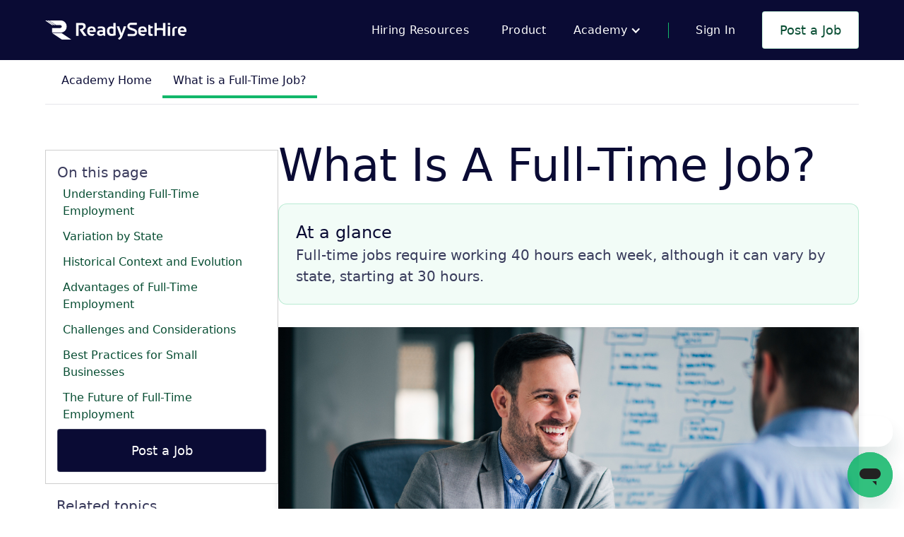

--- FILE ---
content_type: text/html
request_url: https://www.readysethire.com/academy/what-is-a-full-time-job
body_size: 12735
content:
<!DOCTYPE html><!-- Last Published: Tue Jan 06 2026 19:55:40 GMT+0000 (Coordinated Universal Time) --><html data-wf-domain="webflow.seo.readysethire.com" data-wf-page="65bbdadbd3b4fa9302d45bf0" data-wf-site="649994ece36f2b6d69ccc9aa" lang="en" data-wf-collection="65bbdadbd3b4fa9302d45bd6" data-wf-item-slug="what-is-a-full-time-job"><head><meta charset="utf-8"/><title>What is a Full-Time Job? | ReadySetHire Academy</title><meta content="Discover the essentials of full-time jobs, including hourly requirements, benefits eligibility, and variations, to navigate workplace rights effectively." name="description"/><meta content="What is a Full-Time Job? | ReadySetHire Academy" property="og:title"/><meta content="Discover the essentials of full-time jobs, including hourly requirements, benefits eligibility, and variations, to navigate workplace rights effectively." property="og:description"/><meta content="https://cdn.prod.website-files.com/65bab699887368f3ab24ae90/6621998e05ee8e2a59d4b117_rsh%20wiki%20(3).png" property="og:image"/><meta content="What is a Full-Time Job? | ReadySetHire Academy" property="twitter:title"/><meta content="Discover the essentials of full-time jobs, including hourly requirements, benefits eligibility, and variations, to navigate workplace rights effectively." property="twitter:description"/><meta content="https://cdn.prod.website-files.com/65bab699887368f3ab24ae90/6621998e05ee8e2a59d4b117_rsh%20wiki%20(3).png" property="twitter:image"/><meta property="og:type" content="website"/><meta content="summary_large_image" name="twitter:card"/><meta content="width=device-width, initial-scale=1" name="viewport"/><link href="https://cdn.prod.website-files.com/649994ece36f2b6d69ccc9aa/css/staging-rsh.webflow.shared.dcc68bda3.min.css" rel="stylesheet" type="text/css" integrity="sha384-3MaL2jTL6r84Q0CMRlA+hHkZ1A8ozzd0thCE8Fl5aDKoJMuuGeWdAOWYqQ2FJi7Y" crossorigin="anonymous"/><link href="https://fonts.googleapis.com" rel="preconnect"/><link href="https://fonts.gstatic.com" rel="preconnect" crossorigin="anonymous"/><script src="https://ajax.googleapis.com/ajax/libs/webfont/1.6.26/webfont.js" type="text/javascript"></script><script type="text/javascript">WebFont.load({  google: {    families: ["Ubuntu:300,300italic,400,400italic,500,500italic,700,700italic"]  }});</script><script type="text/javascript">!function(o,c){var n=c.documentElement,t=" w-mod-";n.className+=t+"js",("ontouchstart"in o||o.DocumentTouch&&c instanceof DocumentTouch)&&(n.className+=t+"touch")}(window,document);</script><link href="https://cdn.prod.website-files.com/649994ece36f2b6d69ccc9aa/64f1fd9554cb2f3cd564551b_favicon-32x32.png" rel="shortcut icon" type="image/x-icon"/><link href="https://cdn.prod.website-files.com/649994ece36f2b6d69ccc9aa/64d148073cffcd6072511423_favRSHFull.svg" rel="apple-touch-icon"/><script>
  (function() {
    var canonicalHost = 'www.readysethire.com';
    if (window.location.hostname !== canonicalHost) {
      var meta = document.createElement('meta');
      meta.name = 'robots';
      meta.content = 'noindex, nofollow';
      document.getElementsByTagName('head')[0].appendChild(meta);
    }
  })();
</script>

<!-- Google Tag Manager -->
<script>(function(w,d,s,l,i){w[l]=w[l]||[];w[l].push({'gtm.start':
new Date().getTime(),event:'gtm.js'});var f=d.getElementsByTagName(s)[0],
j=d.createElement(s),dl=l!='dataLayer'?'&l='+l:'';j.async=true;j.src=
'https://www.googletagmanager.com/gtm.js?id='+i+dl+ '&gtm_auth=I46WELNTn9Z3mzF3ww2U8A&gtm_preview=env-14&gtm_cookies_win=x';f.parentNode.insertBefore(j,f);
})(window,document,'script','dataLayer','GTM-N7B29BV');</script>
<!-- End Google Tag Manager --><meta content="PostJob41224" name="rsh:default_ref_code">

<link rel="canonical" href="https://www.readysethire.com/academy/what-is-a-full-time-job">

<script type="application/ld+json">
{
    "@context": "https://schema.org",
    "@type": "FAQPage",
    "mainEntity": [
        {
            "@type": "Question",
            "name": "What is a Full-Time Job??",
            "acceptedAnswer": {
                "@type": "Answer",
                "text": "Full-time jobs require working 40 hours each week, although it can vary by state, starting at 30 hours." 
            }
        }
    ]
}
</script></head><body><div class="html-embed w-embed w-iframe"><!-- Google Tag Manager (noscript) -->
<noscript><iframe src="https://www.googletagmanager.com/ns.html?id=GTM-N7B29BV&gtm_auth=I46WELNTn9Z3mzF3ww2U8A&gtm_preview=env-14&gtm_cookies_win=x"
height="0" width="0" style="display:none;visibility:hidden"></iframe></noscript>
<!-- End Google Tag Manager (noscript) --></div><div class="global-styles w-embed"><style>

/* Focus state style for keyboard navigation for the focusable elements */
*[tabindex]:focus-visible,
  input[type="file"]:focus-visible {
   outline: 0.125rem solid #4d65ff;
   outline-offset: 0.125rem;
}

/* Get rid of top margin on first element in any rich text element */
.w-richtext > :not(div):first-child, .w-richtext > div:first-child > :first-child {
  margin-top: 0 !important;
}

/* Get rid of bottom margin on last element in any rich text element */
.w-richtext>:last-child, .w-richtext ol li:last-child, .w-richtext ul li:last-child {
	margin-bottom: 0 !important;
}

/* Prevent all click and hover interaction with an element */
.pointer-events-off {
	pointer-events: none;
}

/* Enables all click and hover interaction with an element */
.pointer-events-on {
  pointer-events: auto;
}

/* Create a class of .div-square which maintains a 1:1 dimension of a div */
.div-square::after {
	content: "";
	display: block;
	padding-bottom: 100%;
}

/* Make sure containers never lose their center alignment */
.container-medium,.container-small, .container-large {
	margin-right: auto !important;
  margin-left: auto !important;
}

/* 
Make the following elements inherit typography styles from the parent and not have hardcoded values. 
Important: You will not be able to style for example "All Links" in Designer with this CSS applied.
Uncomment this CSS to use it in the project. Leave this message for future hand-off.
*/
/*
a,
.w-input,
.w-select,
.w-tab-link,
.w-nav-link,
.w-dropdown-btn,
.w-dropdown-toggle,
.w-dropdown-link {
  color: inherit;
  text-decoration: inherit;
  font-size: inherit;
}
*/

/* Apply "..." after 3 lines of text */
.text-style-3lines {
	display: -webkit-box;
	overflow: hidden;
	-webkit-line-clamp: 3;
	-webkit-box-orient: vertical;
}

/* Apply "..." after 2 lines of text */
.text-style-2lines {
	display: -webkit-box;
	overflow: hidden;
	-webkit-line-clamp: 2;
	-webkit-box-orient: vertical;
}

/* Adds inline flex display */
.display-inlineflex {
  display: inline-flex;
}

/* These classes are never overwritten */
.hide {
  display: none !important;
}

@media screen and (max-width: 991px) {
    .hide, .hide-tablet {
        display: none !important;
    }
}
  @media screen and (max-width: 767px) {
    .hide-mobile-landscape{
      display: none !important;
    }
}
  @media screen and (max-width: 479px) {
    .hide-mobile{
      display: none !important;
    }
}
 
.margin-0 {
  margin: 0rem !important;
}
  
.padding-0 {
  padding: 0rem !important;
}

.spacing-clean {
padding: 0rem !important;
margin: 0rem !important;
}

.margin-top {
  margin-right: 0rem !important;
  margin-bottom: 0rem !important;
  margin-left: 0rem !important;
}

.padding-top {
  padding-right: 0rem !important;
  padding-bottom: 0rem !important;
  padding-left: 0rem !important;
}
  
.margin-right {
  margin-top: 0rem !important;
  margin-bottom: 0rem !important;
  margin-left: 0rem !important;
}

.padding-right {
  padding-top: 0rem !important;
  padding-bottom: 0rem !important;
  padding-left: 0rem !important;
}

.margin-bottom {
  margin-top: 0rem !important;
  margin-right: 0rem !important;
  margin-left: 0rem !important;
}

.padding-bottom {
  padding-top: 0rem !important;
  padding-right: 0rem !important;
  padding-left: 0rem !important;
}

.margin-left {
  margin-top: 0rem !important;
  margin-right: 0rem !important;
  margin-bottom: 0rem !important;
}
  
.padding-left {
  padding-top: 0rem !important;
  padding-right: 0rem !important;
  padding-bottom: 0rem !important;
}
  
.margin-horizontal {
  margin-top: 0rem !important;
  margin-bottom: 0rem !important;
}

.padding-horizontal {
  padding-top: 0rem !important;
  padding-bottom: 0rem !important;
}

.margin-vertical {
  margin-right: 0rem !important;
  margin-left: 0rem !important;
}
  
.padding-vertical {
  padding-right: 0rem !important;
  padding-left: 0rem !important;
}

/* Apply "..." at 100% width */
.truncate-width { 
		width: 100%; 
    white-space: nowrap; 
    overflow: hidden; 
    text-overflow: ellipsis; 
}
/* Removes native scrollbar */
.no-scrollbar {
    -ms-overflow-style: none;
    overflow: -moz-scrollbars-none; 
}

.no-scrollbar::-webkit-scrollbar {
    display: none;
}

</style></div><div class="page-wrapper"><div class="navbar-logo-left"><div data-animation="default" data-collapse="medium" data-duration="400" data-easing="ease" data-easing2="ease" data-no-scroll="1" role="banner" class="navbar-logo-left-container shadow-three w-nav"><div class="container"><div class="navbar-wrapper"><a href="/" class="navbar-brand inter_link w-nav-brand"><img src="https://cdn.prod.website-files.com/649994ece36f2b6d69ccc9aa/65dcaee06a5ee1879c12dfe4_rshOneWhite.svg" loading="lazy" width="200" alt="rsh logo and text"/></a><nav role="navigation" class="nav-menu-wrapper w-nav-menu"><ul role="list" class="nav-menu-two w-list-unstyled"><li><a id="testim" href="/hiring" class="nav-link inter_link">Hiring Resources</a></li><li></li><li><a href="/product" class="nav-link inter_link">Product</a></li><li><div data-hover="true" data-delay="3" class="nav-dropdown w-dropdown"><div class="nav-dropdown-toggle w-dropdown-toggle"><div class="nav-dropdown-icon w-icon-dropdown-toggle"></div><div>Academy</div></div><nav class="nav-dropdown-list shadow-three mobile-shadow-hide w-dropdown-list"><a href="/job-description" class="nav-dropdown-link inter_link w-dropdown-link">Job Descriptions</a><a href="/industries" class="nav-dropdown-link inter_link w-dropdown-link">Industry Focused</a><a href="/academy" class="nav-dropdown-link inter_link w-dropdown-link">Employment Wiki</a><a href="/webinars" class="nav-dropdown-link inter_link w-dropdown-link">Webinars</a></nav></div></li><li><div class="nav-divider"></div></li><li><a href="https://app.readysethire.com/auth/login" class="nav-link-accent">Sign In</a></li><li class="mobile-margin-top-10"><a rel="nofollow" href="https://app.readysethire.com/auth/signup" class="textbutton whitebutton rsh_link w-button">Post a Job</a></li></ul></nav><div class="menu-button w-nav-button"><div class="w-icon-nav-menu"></div></div></div></div></div></div><div class="main-wrapper"><div class="padding-global"><div class="container-large"><div class="inpagelinkwrapper left-align horiz"><a href="/academy" class="inpagelink inter_link w-button">Academy Home</a><a href="/academy/what-is-a-full-time-job" aria-current="page" class="inpagelink inter_link w-button w--current">What is a Full-Time Job?</a></div></div></div><div class="padding-global overflow-on"><div class="container-large"><div class="rowsection"><div class="onthispagerow"><div class="stickysidemenu"><div class="job-signup-box academybox"><p class="text-size-medium">On this page</p><a href="#1" class="signup-box-button academyboxbutton w-inline-block"><div>Understanding Full-Time Employment</div></a><a href="#2" class="signup-box-button academyboxbutton w-inline-block"><div>Variation by State</div></a><a href="#3" class="signup-box-button academyboxbutton w-inline-block"><div>Historical Context and Evolution</div></a><a href="#4" class="signup-box-button academyboxbutton w-inline-block"><div>Advantages of Full-Time Employment</div></a><a href="#5" class="signup-box-button academyboxbutton w-inline-block"><div>Challenges and Considerations</div></a><a href="#6" class="signup-box-button academyboxbutton w-inline-block"><div>Best Practices for Small Businesses</div></a><a href="#7" class="signup-box-button academyboxbutton w-inline-block"><div>The Future of Full-Time Employment</div></a><a href="https://app.readysethire.com/auth/signup" class="textbutton fillbutton rsh_link w-button">Post a Job</a></div><div class="relatedtopics"><p class="text-size-medium">Related topics</p><div class="w-dyn-list"><div role="list" class="w-dyn-items"><div role="listitem" class="w-dyn-item"><a href="/academy/transferable-skill" class="linkedarticels inter_link w-inline-block"><div class="text-size-medium sumlisttext">What is a Transferable Skill?</div></a></div><div role="listitem" class="w-dyn-item"><a href="/academy/new-hire-paperwork" class="linkedarticels inter_link w-inline-block"><div class="text-size-medium sumlisttext">What is New Hire Paperwork?</div></a></div><div role="listitem" class="w-dyn-item"><a href="/academy/generative-ai-for-recruiting-infographic" class="linkedarticels inter_link w-inline-block"><div class="text-size-medium sumlisttext">How Generative AI is Transforming Recruiting </div></a></div></div></div></div><div class="sharewrapper"><p class="text-size-medium">Share</p><div class="sharelinks w-embed"><!-- Facebook -->
<a href="https://www.facebook.com/sharer/sharer.php?u=https://www.readysethire.com/academy/what-is-a-full-time-job" 
	 title="Share on Facebook" 
   target="_blank" 
   onclick="window.open('https://www.facebook.com/sharer/sharer.php?u=' + encodeURIComponent(document.URL) + '&t=' + encodeURIComponent(document.URL),'','width=600,height=800'); return false;">

    <svg width="40px" height="40px" viewBox="0 0 48 48" version="1.1" xmlns="http://www.w3.org/2000/svg" xmlns:xlink="http://www.w3.org/1999/xlink" fill="#000000">
        <g id="SVGRepo_bgCarrier" stroke-width="0"/>
        <g id="SVGRepo_tracerCarrier" stroke-linecap="round" stroke-linejoin="round"/>
        <g id="SVGRepo_iconCarrier">
            <defs> </defs>
            <g id="Icons" stroke="none" stroke-width="1" fill="none" fill-rule="evenodd">
                <g id="Color-" transform="translate(-200.000000, -160.000000)" fill="#0a0b34">
                    <path d="M225.638355,208 L202.649232,208 C201.185673,208 200,206.813592 200,205.350603 L200,162.649211 C200,161.18585 201.185859,160 202.649232,160 L245.350955,160 C246.813955,160 248,161.18585 248,162.649211 L248,205.350603 C248,206.813778 246.813769,208 245.350955,208 L233.119305,208 L233.119305,189.411755 L239.358521,189.411755 L240.292755,182.167586 L233.119305,182.167586 L233.119305,177.542641 C233.119305,175.445287 233.701712,174.01601 236.70929,174.01601 L240.545311,174.014333 L240.545311,167.535091 C239.881886,167.446808 237.604784,167.24957 234.955552,167.24957 C229.424834,167.24957 225.638355,170.625526 225.638355,176.825209 L225.638355,182.167586 L219.383122,182.167586 L219.383122,189.411755 L225.638355,189.411755 L225.638355,208 L225.638355,208 Z" id="Facebook"></path>
                </g>
            </g>
        </g>
    </svg>
</a>


<!-- Twitter -->
<a href="https://twitter.com/intent/tweet?url=https://www.readysethire.com/academy/what-is-a-full-time-job" 
   target="_blank" 
   title="Share on Twitter/X" 
   onclick="window.open('https://twitter.com/intent/tweet?text=' + encodeURIComponent(document.title) + ':%20 '  + encodeURIComponent(document.URL),'','width=600,height=800'); return false;">

    <svg width="40" height="40" viewBox="0 0 80 80" fill="none" xmlns="http://www.w3.org/2000/svg">
        <path d="M45.4997 35.6793L68.9567 9H63.4001L43.0238 32.1605L26.7614 9H8L32.5973 44.0261L8 72H13.5566L35.0606 47.5365L52.2386 72H71M15.5621 13.1H24.0986L63.3959 68.1015H54.8573" fill="#0a0b34"/>
    </svg>
</a>


<!-- LinkedIn -->
<a href="https://www.linkedin.com/shareArticle?mini=true&url=https://www.readysethire.com/academy/what-is-a-full-time-job"
   target="_blank"
   title="Share on LinkedIn"
   onclick="window.open('http://www.linkedin.com/shareArticle?mini=true&url=' + encodeURIComponent(document.URL) + '&title=' +  encodeURIComponent(document.title),'','width=600,height=800'); return false;"
   style="display: flex; align-items: center; text-decoration: none; color: #0a0b34; vertical-align: middle;">

   <svg fill="#0a0b34" width="40px" height="40px" viewBox="0 0 32 32" version="1.1" xmlns="http://www.w3.org/2000/svg">
      <path d="M28.778 1.004h-25.56c-0.008-0-0.017-0-0.027-0-1.199 0-2.172 0.964-2.186 2.159v25.672c0.014 1.196 0.987 2.161 2.186 2.161 0.010 0 0.019-0 0.029-0h25.555c0.008 0 0.018 0 0.028 0 1.2 0 2.175-0.963 2.194-2.159l0-0.002v-25.67c-0.019-1.197-0.994-2.161-2.195-2.161-0.010 0-0.019 0-0.029 0h0.001zM9.9 26.562h-4.454v-14.311h4.454zM7.674 10.293c-1.425 0-2.579-1.155-2.579-2.579s1.155-2.579 2.579-2.579c1.424 0 2.579 1.154 2.579 2.578v0c0 0.001 0 0.002 0 0.004 0 1.423-1.154 2.577-2.577 2.577-0.001 0-0.002 0-0.003 0h0zM26.556 26.562h-4.441v-6.959c0-1.66-0.034-3.795-2.314-3.795-2.316 0-2.669 1.806-2.669 3.673v7.082h-4.441v-14.311h4.266v1.951h0.058c0.828-1.395 2.326-2.315 4.039-2.315 0.061 0 0.121 0.001 0.181 0.003l-0.009-0c4.5 0 5.332 2.962 5.332 6.817v7.855z"/>
   </svg>
</a>


<!-- Email -->
<a href="mailto:?&subject=&cc=&bcc=&body=https://www.readysethire.com/academy/what-is-a-full-time-job" 
   target="_blank" 
   title="Share via Email" 
   onclick="window.open('mailto:?subject=' + encodeURIComponent(document.title) + '&body=' +  encodeURIComponent(document.URL)); return false;"
   style="display: flex; align-items: center; text-decoration: none; color: #0a0b34;">

   <svg width="40px" height="40px" viewBox="0 -2.5 20 20" version="1.1" xmlns="http://www.w3.org/2000/svg" xmlns:xlink="http://www.w3.org/1999/xlink" fill="#000000">
      <defs></defs>
      <g id="Page-1" stroke="none" stroke-width="1" fill="none" fill-rule="evenodd">
         <g id="Dribbble-Light-Preview" transform="translate(-340.000000, -922.000000)" fill="#0a0b34">
            <g id="icons" transform="translate(56.000000, 160.000000)">
               <path d="M294,774.474 L284,765.649 L284,777 L304,777 L304,765.649 L294,774.474 Z M294.001,771.812 L284,762.981 L284,762 L304,762 L304,762.981 L294.001,771.812 Z" id="email-[#0a0b34]"></path>
            </g>
         </g>
      </g>
   </svg>
</a></div></div></div></div><div class="jd-content-wrap"><h1 class="heading-style-h1 constant thin">What is a Full-Time Job?</h1><div class="where-to-post summary-green"><div class="heading-style-h5 thin">At a glance</div><div class="text-size-medium">Full-time jobs require working 40 hours each week, although it can vary by state, starting at 30 hours.</div></div><img src="https://cdn.prod.website-files.com/65bab699887368f3ab24ae90/6621998e05ee8e2a59d4b117_rsh%20wiki%20(3).png" alt="What is a Full-Time Job?" sizes="100vw" srcset="https://cdn.prod.website-files.com/65bab699887368f3ab24ae90/6621998e05ee8e2a59d4b117_rsh%20wiki%20(3)-p-500.png 500w, https://cdn.prod.website-files.com/65bab699887368f3ab24ae90/6621998e05ee8e2a59d4b117_rsh%20wiki%20(3)-p-800.png 800w, https://cdn.prod.website-files.com/65bab699887368f3ab24ae90/6621998e05ee8e2a59d4b117_rsh%20wiki%20(3)-p-1080.png 1080w, https://cdn.prod.website-files.com/65bab699887368f3ab24ae90/6621998e05ee8e2a59d4b117_rsh%20wiki%20(3).png 1200w" class="header-image"/><div class="publishedon"><div class="text-size-medium">Published on:</div><div class="text-size-medium">April 22, 2025</div></div><h2 class="heading-style-h4 thin margin-top margin-medium">Understanding Full-Time Employment</h2><div id="1" class="anchor-jd"></div><div class="jdbodytext w-richtext"><p>Full-time work involves working a specific number of hours every week. The employer determines this number and must follow state and federal laws. Employers often set this standard at 40 hours per week.  </p><p>‍</p><p>However, the amount of hours can change. Some definitions start at 30 hours per week. Sometimes, definitions vary to offer health benefits under policies like the Affordable Care Act in the United States.  </p></div><h3 class="heading-style-h4 thin margin-top margin-medium">Variation by State</h3><div id="2" class="anchor-jd"></div><div class="jdbodytext w-richtext"><p>While federal laws provide a baseline, state laws can offer additional protections or definitions for full-time employment. These variations can impact how businesses operate across state lines, affecting benefits eligibility and overtime calculations. Employers must be aware of these differences to ensure compliance and avoid penalties. Here are some resources to help you determine what the laws are in your state:    </p><p>‍</p><blockquote><a href="https://www.irs.gov/affordable-care-act/employers/identifying-full-time-employees" target="_blank">IRS: Identifying full-time employees</a>  </blockquote><blockquote><a href="https://www.dol.gov/general/topic/workhours/full-time" target="_blank">US Department of Labor: Full-time employment</a>  </blockquote><blockquote><a href="https://www.upcounsel.com/how-many-hours-is-considered-full-time" target="_blank">UpCounsel: How many hours is considered full-time</a>  </blockquote><p>‍</p><p><em>The diversity in state laws regarding full-time employment highlights the importance of localized knowledge for businesses to navigate these regulations effectively.</em><strong> </strong>    </p></div><h4 class="heading-style-h4 thin margin-top margin-medium">Historical Context and Evolution</h4><div id="3" class="anchor-jd"></div><div class="jdbodytext w-richtext"><p>The concept of full-time employment has evolved alongside labor laws and economic shifts. Initially, the lack of strict regulation of work hours led to excessively long workdays.  </p><p>  </p><p>The<a href="https://www.dol.gov/agencies/whd/compliance-assistance/handy-reference-guide-flsa#:~:text=The%20Fair%20Labor%20Standards%20Act%20(FLSA)%20establishes%20minimum%20wage%2C,%2C%20State%2C%20and%20local%20governments." target="_blank"> Fair Labor Standards Act (FLSA)</a> was established in 1938, and created rules for minimum wage, overtime pay, and the number of hours in a workweek. It sets the minimum wage that employers must pay their employees. It also requires employers to pay overtime for hours worked beyond 40 in a workweek. Over time, these standards have adapted to economic changes, societal norms, and healthcare legislation.</p><p>‍</p><p><em>The evolution from unregulated work hours to establishing the standard workweek underscores a societal shift towards protecting workers&#x27; rights and well-being.</em></p></div><h4 class="heading-style-h4 thin margin-top margin-medium">Advantages of Full-Time Employment</h4><div id="4" class="anchor-jd"></div><div class="jdbodytext w-richtext"><p>Full-time employees receive health insurance, paid time off, and retirement plans. Part-time workers typically do not receive these benefits. For employers, offering full-time positions can attract a more stable and committed workforce, improving productivity and reducing turnover.    </p><p>‍</p><blockquote><em>Full-time employment benefits employees and employers by providing a stable work environment and access to comprehensive benefits, fostering loyalty and productivity.</em></blockquote></div><h4 class="heading-style-h4 thin margin-top margin-medium">Challenges and Considerations</h4><div id="5" class="anchor-jd"></div><div class="jdbodytext w-richtext"><p>Navigating the complexities of full-time employment laws requires diligent management. Employers must balance operational needs and compliance rules, which can be challenging for small businesses with limited HR resources. The gig economy and flexible work arrangements have blurred the lines between full-time and part-time work. This has led to the need for more complex management strategies. </p><p>‍</p><blockquote><em>The dynamic nature of work and evolving employment laws demand a proactive approach from employers to manage their workforce effectively within legal bounds.</em></blockquote></div><h4 class="heading-style-h4 thin margin-top margin-medium">Best Practices for Small Businesses</h4><div id="6" class="anchor-jd"></div><div class="jdbodytext w-richtext"><p>Understanding and adhering to federal and state full-time employment laws is crucial. Small businesses need clear rules for employees. They should also stay updated on labor laws. Also, they should consider full-time staff to get better employees and keep them longer.    </p><p>     </p><blockquote><em>Staying informed and compliant with employment laws protects businesses from legal issues and enhances their reputation as a fair and desirable employer.</em>    </blockquote></div><h4 class="heading-style-h4 thin margin-top margin-medium">The Future of Full-Time Employment</h4><div id="7" class="anchor-jd"></div><div class="jdbodytext w-richtext"><p>The landscape of full-time employment continues to evolve with technological advancements, changing workforce expectations, and legislative updates. Employees value flexibility and work-life balance more, affecting how businesses define full-time work and provide benefits to workers.    </p><p>     <em>‍</em></p><blockquote><em>The future of full-time employment will likely see further integration of flexibility and employee well-being into traditional employment models, challenging businesses to adapt while maintaining compliance and competitiveness.</em>    </blockquote></div><div class="where-to-post summary-green"><div class="heading-style-h5 thin">Main takeaway</div><div class="jdbodytext w-richtext"><p>For small businesses, navigating the complexities of full-time employment and its legal variations is essential. Companies can succeed by following laws, attracting talent, and creating a productive work environment. This helps them compete effectively and keep employees happy.</p></div></div><div class="where-to-post"><h4 class="heading-style-h4 thin">About the author</h4><p class="text-size-medium bolder-text">Casey Pontrelli</p><p class="text-size-medium">Casey Pontrelli is a multi-talented professional with a background in content creation, branding, and social media marketing. Whether writing for a newspaper, eCommerce website, B2B startup, or a marketing agency, she has taken her strong background in journalism and turned her focus to SEO and content marketing. She’s written about everything from boutiques to cars to small businesses, and enjoys most when she knows her writing has had an impact. When she’s not writing up a storm or creating attention-grabbing social media posts, Casey enjoys hanging out with her two cats, Eddy and Larry, going on long walks in the Green Belt, and, predictably, reading.</p></div></div></div></div></div><div class="padding-global"><div class="container-large"><div class="conclusionsection"><h5 class="heading-style-h2 thin">Featured articles</h5><div class="articleswrapper w-dyn-list"><div role="list" class="articleswrapper w-dyn-items"><div role="listitem" class="articlefeatured w-dyn-item"><a href="/academy/transferable-skill" class="articleblock inter_link w-inline-block"><div style="background-image:url(&quot;https://cdn.prod.website-files.com/65bab699887368f3ab24ae90/671132de54e06feb5d5efc6c_rsh%20wiki%20(88).png&quot;)" class="articleblockimage"></div><h5 class="heading-style-h5 thin">What is a Transferable Skill?</h5><div class="text-size-medium greentext">Read Article →</div></a></div><div role="listitem" class="articlefeatured w-dyn-item"><a href="/academy/new-hire-paperwork" class="articleblock inter_link w-inline-block"><div style="background-image:url(&quot;https://cdn.prod.website-files.com/65bab699887368f3ab24ae90/66e1b2d63578753acf63c600_rsh%20wiki%20(57).png&quot;)" class="articleblockimage"></div><h5 class="heading-style-h5 thin">What is New Hire Paperwork?</h5><div class="text-size-medium greentext">Read Article →</div></a></div><div role="listitem" class="articlefeatured w-dyn-item"><a href="/academy/generative-ai-for-recruiting-infographic" class="articleblock inter_link w-inline-block"><div style="background-image:url(&quot;https://cdn.prod.website-files.com/65bab699887368f3ab24ae90/66d75feaa00007323f1cf6ed_rsh%20wiki%20(51).png&quot;)" class="articleblockimage"></div><h5 class="heading-style-h5 thin">How Generative AI is Transforming Recruiting </h5><div class="text-size-medium greentext">Read Article →</div></a></div></div></div></div></div></div><div class="padding-global lightdark"><div class="container-large"><div class="padding-vertical padding-medium"><h6 class="heading-style-h4 thin text-align-center">Try ReadySetHire Today</h6><div class="text-size-medium margin-small text-align-center">Writing job descriptions, filtering applications, and organizing interviews can be daunting. ReadySetHire’s automated tools transform these challenges into a seamless experience, saving you time and effort.<br/></div><a href="https://app.readysethire.com/auth/signup" class="textbutton greenbutton rsh_link w-button">Start Your Free Trial</a></div></div></div></div><section class="footer"><div class="container"><div class="footer-wrapper"><div class="footerheader"><h4 class="text-align-center">Win at hiring.</h4><div class="text-size-medium text-align-center">Visit the help center for any questions. </div><a rel="nofollow" href="https://support.readysethire.com" target="_blank" class="linkbutton w-button">Contact Support</a></div><div class="footer-content"><div id="w-node-ff8c53f5-e5d8-410b-b6ff-fc02cd7ae7f6-86bda7d1" class="footer-block"><div class="title-small">ReadySetHire</div><a href="https://app.readysethire.com/auth/login" class="footer-link rsh_link">Employer Login</a><a href="/employer" class="footer-link inter_link employer_link">For employers</a><a href="/post-a-job" class="footer-link inter_link employer_link">Post a Job</a><a href="https://www.readysethire.com/#testimonials" class="footer-link inter_link employer_link">Testimonials</a><a href="/product" class="footer-link inter_link employer_link">Product Tour</a><a href="/enterprise" class="footer-link inter_link employer_link">Enterprise</a></div><div id="w-node-a3da1e74-ed46-f087-43c8-660b86bda7e9-86bda7d1" class="footer-block"><div class="title-small">Resources</div><a href="/hiring" class="footer-link inter_link employer_link">Hiring Resources</a><a href="/job-description" class="footer-link inter_link employer_link">Job Descriptions</a><a href="/city-jobs" class="footer-link inter_link employer_link">City Jobs</a><a href="/industries" class="footer-link inter_link employer_link">Industries</a><a href="/academy" class="footer-link inter_link employer_link">Employment Wiki</a><a href="/webinars" class="footer-link inter_link employer_link">Webinars</a></div><div id="w-node-a3da1e74-ed46-f087-43c8-660b86bda7dc-86bda7d1" class="footer-block"><div class="title-small">Job Search</div><a href="https://jobs.readysethire.com/search/results" class="footer-link">Find a Job</a><a href="https://www.readysethire.com/job-search/city-overview" class="footer-link">City Overview</a><a href="https://www.readysethire.com/job-search/city-salary" class="footer-link">City Salary</a><a href="https://www.readysethire.com/job-search/position-salary-in-city" class="footer-link">Position Salary in City</a><a href="https://www.readysethire.com/job-search/position-overview" class="footer-link">Position Overview</a><a href="https://www.readysethire.com/job-search/position-salary" class="footer-link">Position Salary</a><a href="https://www.readysethire.com/job-search/company" class="footer-link">Company Overviews</a></div><div id="w-node-a3da1e74-ed46-f087-43c8-660b86bda7f6-86bda7d1" class="footer-block"><div class="title-small">About</div><a href="/about" class="footer-link inter_link employer_link">About Us</a><a href="/terms" class="footer-link inter_link employer_link">Terms &amp; Conditions</a><a href="/privacy" class="footer-link inter_link employer_link">Privacy policy</a><div class="privacyhold"><a href="/dns" class="footer-link inter_link employer_link">Your Privacy Choices</a><img src="https://cdn.prod.website-files.com/649994ece36f2b6d69ccc9aa/65ca499f20c55e9d47aea307_privacyoptions.svg" loading="lazy" width="30" alt="Your Privacy Choice icon"/></div><div class="footer-social-block"><a href="https://www.linkedin.com/company/getreadysethire" target="_blank" class="footer-social-link w-inline-block"><img src="https://cdn.prod.website-files.com/62434fa732124a0fb112aab4/62434fa732124a389912aad8_linkedin%20small.svg" loading="lazy" alt="LinkedIn logo"/></a></div><a href="https://talroo.com" class="footer-brand talroo w-inline-block"><div class="footer_credit-text">Powered by</div><img src="https://cdn.prod.website-files.com/649994ece36f2b6d69ccc9aa/649994ece36f2b6d69ccca1b_logo.svg" loading="lazy" width="80" alt="Talroo Inc logo"/></a></div></div></div></div><div class="footer-divider"></div><a href="/" class="footer-brand inter_link employer_link w-inline-block"><img src="https://cdn.prod.website-files.com/649994ece36f2b6d69ccc9aa/64d29b0133266c8d1be28da6_favRSH.svg" loading="lazy" width="32" alt="ReadySetHire icon"/></a><div class="footer-copyright-center"> ©2026 • ReadySetHire</div></section></div><div class="w-embed w-script"><script>
// @see https://stackoverflow.com/questions/20084513/detect-search-crawlers-via-javascript
// @see https://udger.com/resources/ua-list/crawlers
const botRegEx = /bot|crawler|spider|crawling/i;

function isBot() {
    return !!navigator.userAgent.match(botRegEx);
}

const rshLinkClass = 'rsh_link'; // Unified class for RSH links
const internalLinkClass = 'inter_link'; // Unified class for internal links
const defaultRefCode = 'postjob';
const refCodeParamName = 'ref_code';
const signupBasePath = '/welcome';
const ctaParamName = '_cta';

if (!isBot()) {
    document.addEventListener("DOMContentLoaded", () => {
        const rshLinks = document.querySelectorAll(`a.${rshLinkClass}`);
        augmentRSHLinkHref(rshLinks);
        setTimeout(() => augmentRSHLinkHrefWithGA(rshLinks), 3000);
        augmentInternalLinkHref(document.querySelectorAll(`a.${internalLinkClass}`));
    });

    function getDefaultRefCode() {
        const meta = document.querySelector("meta[name='rsh:default_ref_code']");
        return meta ? meta.getAttribute('content') : defaultRefCode;
    }

    function augmentRSHLinkHref(links) {
        const urlParams = new URLSearchParams(window.location.search);

        if (!urlParams.has(refCodeParamName)) {
            urlParams.append(refCodeParamName, getDefaultRefCode());
        }

        links.forEach((link) => {
            const linkSearchParams = new URLSearchParams(urlParams.toString());

            if (link.id) {
                linkSearchParams.append(ctaParamName, link.id);
            }

            const linkHref = new URL(link.href);
            linkHref.pathname = signupBasePath;
            linkHref.search = `?${linkSearchParams.toString()}`;
            link.href = linkHref.toString();
        });
    }

    function augmentInternalLinkHref(links) {
        const urlParams = new URLSearchParams(window.location.search);

        if (!urlParams.has(refCodeParamName)) {
            urlParams.append(refCodeParamName, getDefaultRefCode());
        }

        links.forEach((link) => {
            const linkHref = new URL(link.href);
            linkHref.search = `?${urlParams.toString()}`;
            link.href = linkHref.toString();
        });
    }

    function getGAValues() {
        const GA4_ID = 'G-WHY0H113N0';
        return Promise.all([
            new Promise((resolve) => window.gtag('get', GA4_ID, 'client_id', resolve)),
            new Promise((resolve) => window.gtag('get', GA4_ID, 'session_id', resolve))
        ])
        .then(([client_id, session_id]) => ({ client_id, session_id }));
    }

    function encodeObjectValue(obj) {
        return btoa(JSON.stringify(obj));
    }

    function augmentRSHLinkHrefWithGA(links) {
        getGAValues().then((gaVals) => {
            links.forEach((link) => {
                const hrefURL = new URL(link.href);
                hrefURL.searchParams.set('_ga', encodeObjectValue(gaVals));
                link.href = hrefURL.toString();
            });
        });
    }
}

// Additional script for city link creation
function createCityLink(cityText) {
    const baseUrl = "https://jobs.readysethire.com/search/results?l=";
    const queryParam = "&c1=150&d=24";
    const formattedCity = cityText.replace(/ /g, "%20");
    return baseUrl + formattedCity + queryParam;
}

window.addEventListener('DOMContentLoaded', function () {
    const buttons = document.querySelectorAll(".job_link");
    buttons.forEach((button) => {
        const cityText = button.textContent.trim();
        const fullUrl = createCityLink(cityText);
        button.setAttribute("href", fullUrl);
        button.setAttribute("target", "_blank");
    });
});
</script></div><script src="https://d3e54v103j8qbb.cloudfront.net/js/jquery-3.5.1.min.dc5e7f18c8.js?site=649994ece36f2b6d69ccc9aa" type="text/javascript" integrity="sha256-9/aliU8dGd2tb6OSsuzixeV4y/faTqgFtohetphbbj0=" crossorigin="anonymous"></script><script src="https://cdn.prod.website-files.com/649994ece36f2b6d69ccc9aa/js/webflow.schunk.6018e6ea6cbfb65c.js" type="text/javascript" integrity="sha384-cEMUweb5UfNmjzjAIdgqBHu1h2xivTxA40y7gpFoh0bbqqETF5nIc8PsKNtRhce8" crossorigin="anonymous"></script><script src="https://cdn.prod.website-files.com/649994ece36f2b6d69ccc9aa/js/webflow.schunk.13c6c2eb64419995.js" type="text/javascript" integrity="sha384-xEieSdIOQn1cWV15DVA27Zk/r5B8C0VDOAF8ColCM2c/rQcPb4H7kz9pdAUNK2H7" crossorigin="anonymous"></script><script src="https://cdn.prod.website-files.com/649994ece36f2b6d69ccc9aa/js/webflow.schunk.dbbc8d1629382c21.js" type="text/javascript" integrity="sha384-JCg55Fy/O5bhvnk8oprno8oFCGQk9ywRFmeg+drX6I4Vcjy7GyL/BJ7XVAjegqdH" crossorigin="anonymous"></script><script src="https://cdn.prod.website-files.com/649994ece36f2b6d69ccc9aa/js/webflow.37fd562f.ee0c9a00da3998b7.js" type="text/javascript" integrity="sha384-bNGETQgWkH9RoK2+j/zJUma9iJUcdpaOWhmsx10tB8y8CQ8gQKKcOmYKDtAgsd3X" crossorigin="anonymous"></script><script src="https://cdn.prod.website-files.com/gsap/3.14.2/gsap.min.js" type="text/javascript"></script><!-- Start of talroo Zendesk Widget script -->
<script>
window.addEventListener('load', function () {
  if (!window.location.pathname.startsWith("/job-description") &&
      !window.location.pathname.startsWith("/hiring") &&
      !window.location.pathname.startsWith("/job-search") &&
      !window.location.pathname.startsWith("/city-jobs") &&
      !window.location.pathname.startsWith("/industries")) {
    var script = document.createElement('script');
    script.id = 'ze-snippet';
    script.src = 'https://static.zdassets.com/ekr/snippet.js?key=3cbb35a5-ddfa-4559-93a6-671ddea83a10';
    document.body.appendChild(script); // Prefer appending to body
  }
});
</script>
<!-- End of talroo Zendesk Widget script --></body></html>

--- FILE ---
content_type: text/css
request_url: https://cdn.prod.website-files.com/649994ece36f2b6d69ccc9aa/css/staging-rsh.webflow.shared.dcc68bda3.min.css
body_size: 37906
content:
html{-webkit-text-size-adjust:100%;-ms-text-size-adjust:100%;font-family:sans-serif}body{margin:0}article,aside,details,figcaption,figure,footer,header,hgroup,main,menu,nav,section,summary{display:block}audio,canvas,progress,video{vertical-align:baseline;display:inline-block}audio:not([controls]){height:0;display:none}[hidden],template{display:none}a{background-color:#0000}a:active,a:hover{outline:0}abbr[title]{border-bottom:1px dotted}b,strong{font-weight:700}dfn{font-style:italic}h1{margin:.67em 0;font-size:2em}mark{color:#000;background:#ff0}small{font-size:80%}sub,sup{vertical-align:baseline;font-size:75%;line-height:0;position:relative}sup{top:-.5em}sub{bottom:-.25em}img{border:0}svg:not(:root){overflow:hidden}hr{box-sizing:content-box;height:0}pre{overflow:auto}code,kbd,pre,samp{font-family:monospace;font-size:1em}button,input,optgroup,select,textarea{color:inherit;font:inherit;margin:0}button{overflow:visible}button,select{text-transform:none}button,html input[type=button],input[type=reset]{-webkit-appearance:button;cursor:pointer}button[disabled],html input[disabled]{cursor:default}button::-moz-focus-inner,input::-moz-focus-inner{border:0;padding:0}input{line-height:normal}input[type=checkbox],input[type=radio]{box-sizing:border-box;padding:0}input[type=number]::-webkit-inner-spin-button,input[type=number]::-webkit-outer-spin-button{height:auto}input[type=search]{-webkit-appearance:none}input[type=search]::-webkit-search-cancel-button,input[type=search]::-webkit-search-decoration{-webkit-appearance:none}legend{border:0;padding:0}textarea{overflow:auto}optgroup{font-weight:700}table{border-collapse:collapse;border-spacing:0}td,th{padding:0}@font-face{font-family:webflow-icons;src:url([data-uri])format("truetype");font-weight:400;font-style:normal}[class^=w-icon-],[class*=\ w-icon-]{speak:none;font-variant:normal;text-transform:none;-webkit-font-smoothing:antialiased;-moz-osx-font-smoothing:grayscale;font-style:normal;font-weight:400;line-height:1;font-family:webflow-icons!important}.w-icon-slider-right:before{content:""}.w-icon-slider-left:before{content:""}.w-icon-nav-menu:before{content:""}.w-icon-arrow-down:before,.w-icon-dropdown-toggle:before{content:""}.w-icon-file-upload-remove:before{content:""}.w-icon-file-upload-icon:before{content:""}*{box-sizing:border-box}html{height:100%}body{color:#333;background-color:#fff;min-height:100%;margin:0;font-family:Arial,sans-serif;font-size:14px;line-height:20px}img{vertical-align:middle;max-width:100%;display:inline-block}html.w-mod-touch *{background-attachment:scroll!important}.w-block{display:block}.w-inline-block{max-width:100%;display:inline-block}.w-clearfix:before,.w-clearfix:after{content:" ";grid-area:1/1/2/2;display:table}.w-clearfix:after{clear:both}.w-hidden{display:none}.w-button{color:#fff;line-height:inherit;cursor:pointer;background-color:#3898ec;border:0;border-radius:0;padding:9px 15px;text-decoration:none;display:inline-block}input.w-button{-webkit-appearance:button}html[data-w-dynpage] [data-w-cloak]{color:#0000!important}.w-code-block{margin:unset}pre.w-code-block code{all:inherit}.w-optimization{display:contents}.w-webflow-badge,.w-webflow-badge>img{box-sizing:unset;width:unset;height:unset;max-height:unset;max-width:unset;min-height:unset;min-width:unset;margin:unset;padding:unset;float:unset;clear:unset;border:unset;border-radius:unset;background:unset;background-image:unset;background-position:unset;background-size:unset;background-repeat:unset;background-origin:unset;background-clip:unset;background-attachment:unset;background-color:unset;box-shadow:unset;transform:unset;direction:unset;font-family:unset;font-weight:unset;color:unset;font-size:unset;line-height:unset;font-style:unset;font-variant:unset;text-align:unset;letter-spacing:unset;-webkit-text-decoration:unset;text-decoration:unset;text-indent:unset;text-transform:unset;list-style-type:unset;text-shadow:unset;vertical-align:unset;cursor:unset;white-space:unset;word-break:unset;word-spacing:unset;word-wrap:unset;transition:unset}.w-webflow-badge{white-space:nowrap;cursor:pointer;box-shadow:0 0 0 1px #0000001a,0 1px 3px #0000001a;visibility:visible!important;opacity:1!important;z-index:2147483647!important;color:#aaadb0!important;overflow:unset!important;background-color:#fff!important;border-radius:3px!important;width:auto!important;height:auto!important;margin:0!important;padding:6px!important;font-size:12px!important;line-height:14px!important;text-decoration:none!important;display:inline-block!important;position:fixed!important;inset:auto 12px 12px auto!important;transform:none!important}.w-webflow-badge>img{position:unset;visibility:unset!important;opacity:1!important;vertical-align:middle!important;display:inline-block!important}h1,h2,h3,h4,h5,h6{margin-bottom:10px;font-weight:700}h1{margin-top:20px;font-size:38px;line-height:44px}h2{margin-top:20px;font-size:32px;line-height:36px}h3{margin-top:20px;font-size:24px;line-height:30px}h4{margin-top:10px;font-size:18px;line-height:24px}h5{margin-top:10px;font-size:14px;line-height:20px}h6{margin-top:10px;font-size:12px;line-height:18px}p{margin-top:0;margin-bottom:10px}blockquote{border-left:5px solid #e2e2e2;margin:0 0 10px;padding:10px 20px;font-size:18px;line-height:22px}figure{margin:0 0 10px}ul,ol{margin-top:0;margin-bottom:10px;padding-left:40px}.w-list-unstyled{padding-left:0;list-style:none}.w-embed:before,.w-embed:after{content:" ";grid-area:1/1/2/2;display:table}.w-embed:after{clear:both}.w-video{width:100%;padding:0;position:relative}.w-video iframe,.w-video object,.w-video embed{border:none;width:100%;height:100%;position:absolute;top:0;left:0}fieldset{border:0;margin:0;padding:0}button,[type=button],[type=reset]{cursor:pointer;-webkit-appearance:button;border:0}.w-form{margin:0 0 15px}.w-form-done{text-align:center;background-color:#ddd;padding:20px;display:none}.w-form-fail{background-color:#ffdede;margin-top:10px;padding:10px;display:none}label{margin-bottom:5px;font-weight:700;display:block}.w-input,.w-select{color:#333;vertical-align:middle;background-color:#fff;border:1px solid #ccc;width:100%;height:38px;margin-bottom:10px;padding:8px 12px;font-size:14px;line-height:1.42857;display:block}.w-input::placeholder,.w-select::placeholder{color:#999}.w-input:focus,.w-select:focus{border-color:#3898ec;outline:0}.w-input[disabled],.w-select[disabled],.w-input[readonly],.w-select[readonly],fieldset[disabled] .w-input,fieldset[disabled] .w-select{cursor:not-allowed}.w-input[disabled]:not(.w-input-disabled),.w-select[disabled]:not(.w-input-disabled),.w-input[readonly],.w-select[readonly],fieldset[disabled]:not(.w-input-disabled) .w-input,fieldset[disabled]:not(.w-input-disabled) .w-select{background-color:#eee}textarea.w-input,textarea.w-select{height:auto}.w-select{background-color:#f3f3f3}.w-select[multiple]{height:auto}.w-form-label{cursor:pointer;margin-bottom:0;font-weight:400;display:inline-block}.w-radio{margin-bottom:5px;padding-left:20px;display:block}.w-radio:before,.w-radio:after{content:" ";grid-area:1/1/2/2;display:table}.w-radio:after{clear:both}.w-radio-input{float:left;margin:3px 0 0 -20px;line-height:normal}.w-file-upload{margin-bottom:10px;display:block}.w-file-upload-input{opacity:0;z-index:-100;width:.1px;height:.1px;position:absolute;overflow:hidden}.w-file-upload-default,.w-file-upload-uploading,.w-file-upload-success{color:#333;display:inline-block}.w-file-upload-error{margin-top:10px;display:block}.w-file-upload-default.w-hidden,.w-file-upload-uploading.w-hidden,.w-file-upload-error.w-hidden,.w-file-upload-success.w-hidden{display:none}.w-file-upload-uploading-btn{cursor:pointer;background-color:#fafafa;border:1px solid #ccc;margin:0;padding:8px 12px;font-size:14px;font-weight:400;display:flex}.w-file-upload-file{background-color:#fafafa;border:1px solid #ccc;flex-grow:1;justify-content:space-between;margin:0;padding:8px 9px 8px 11px;display:flex}.w-file-upload-file-name{font-size:14px;font-weight:400;display:block}.w-file-remove-link{cursor:pointer;width:auto;height:auto;margin-top:3px;margin-left:10px;padding:3px;display:block}.w-icon-file-upload-remove{margin:auto;font-size:10px}.w-file-upload-error-msg{color:#ea384c;padding:2px 0;display:inline-block}.w-file-upload-info{padding:0 12px;line-height:38px;display:inline-block}.w-file-upload-label{cursor:pointer;background-color:#fafafa;border:1px solid #ccc;margin:0;padding:8px 12px;font-size:14px;font-weight:400;display:inline-block}.w-icon-file-upload-icon,.w-icon-file-upload-uploading{width:20px;margin-right:8px;display:inline-block}.w-icon-file-upload-uploading{height:20px}.w-container{max-width:940px;margin-left:auto;margin-right:auto}.w-container:before,.w-container:after{content:" ";grid-area:1/1/2/2;display:table}.w-container:after{clear:both}.w-container .w-row{margin-left:-10px;margin-right:-10px}.w-row:before,.w-row:after{content:" ";grid-area:1/1/2/2;display:table}.w-row:after{clear:both}.w-row .w-row{margin-left:0;margin-right:0}.w-col{float:left;width:100%;min-height:1px;padding-left:10px;padding-right:10px;position:relative}.w-col .w-col{padding-left:0;padding-right:0}.w-col-1{width:8.33333%}.w-col-2{width:16.6667%}.w-col-3{width:25%}.w-col-4{width:33.3333%}.w-col-5{width:41.6667%}.w-col-6{width:50%}.w-col-7{width:58.3333%}.w-col-8{width:66.6667%}.w-col-9{width:75%}.w-col-10{width:83.3333%}.w-col-11{width:91.6667%}.w-col-12{width:100%}.w-hidden-main{display:none!important}@media screen and (max-width:991px){.w-container{max-width:728px}.w-hidden-main{display:inherit!important}.w-hidden-medium{display:none!important}.w-col-medium-1{width:8.33333%}.w-col-medium-2{width:16.6667%}.w-col-medium-3{width:25%}.w-col-medium-4{width:33.3333%}.w-col-medium-5{width:41.6667%}.w-col-medium-6{width:50%}.w-col-medium-7{width:58.3333%}.w-col-medium-8{width:66.6667%}.w-col-medium-9{width:75%}.w-col-medium-10{width:83.3333%}.w-col-medium-11{width:91.6667%}.w-col-medium-12{width:100%}.w-col-stack{width:100%;left:auto;right:auto}}@media screen and (max-width:767px){.w-hidden-main,.w-hidden-medium{display:inherit!important}.w-hidden-small{display:none!important}.w-row,.w-container .w-row{margin-left:0;margin-right:0}.w-col{width:100%;left:auto;right:auto}.w-col-small-1{width:8.33333%}.w-col-small-2{width:16.6667%}.w-col-small-3{width:25%}.w-col-small-4{width:33.3333%}.w-col-small-5{width:41.6667%}.w-col-small-6{width:50%}.w-col-small-7{width:58.3333%}.w-col-small-8{width:66.6667%}.w-col-small-9{width:75%}.w-col-small-10{width:83.3333%}.w-col-small-11{width:91.6667%}.w-col-small-12{width:100%}}@media screen and (max-width:479px){.w-container{max-width:none}.w-hidden-main,.w-hidden-medium,.w-hidden-small{display:inherit!important}.w-hidden-tiny{display:none!important}.w-col{width:100%}.w-col-tiny-1{width:8.33333%}.w-col-tiny-2{width:16.6667%}.w-col-tiny-3{width:25%}.w-col-tiny-4{width:33.3333%}.w-col-tiny-5{width:41.6667%}.w-col-tiny-6{width:50%}.w-col-tiny-7{width:58.3333%}.w-col-tiny-8{width:66.6667%}.w-col-tiny-9{width:75%}.w-col-tiny-10{width:83.3333%}.w-col-tiny-11{width:91.6667%}.w-col-tiny-12{width:100%}}.w-widget{position:relative}.w-widget-map{width:100%;height:400px}.w-widget-map label{width:auto;display:inline}.w-widget-map img{max-width:inherit}.w-widget-map .gm-style-iw{text-align:center}.w-widget-map .gm-style-iw>button{display:none!important}.w-widget-twitter{overflow:hidden}.w-widget-twitter-count-shim{vertical-align:top;text-align:center;background:#fff;border:1px solid #758696;border-radius:3px;width:28px;height:20px;display:inline-block;position:relative}.w-widget-twitter-count-shim *{pointer-events:none;-webkit-user-select:none;user-select:none}.w-widget-twitter-count-shim .w-widget-twitter-count-inner{text-align:center;color:#999;font-family:serif;font-size:15px;line-height:12px;position:relative}.w-widget-twitter-count-shim .w-widget-twitter-count-clear{display:block;position:relative}.w-widget-twitter-count-shim.w--large{width:36px;height:28px}.w-widget-twitter-count-shim.w--large .w-widget-twitter-count-inner{font-size:18px;line-height:18px}.w-widget-twitter-count-shim:not(.w--vertical){margin-left:5px;margin-right:8px}.w-widget-twitter-count-shim:not(.w--vertical).w--large{margin-left:6px}.w-widget-twitter-count-shim:not(.w--vertical):before,.w-widget-twitter-count-shim:not(.w--vertical):after{content:" ";pointer-events:none;border:solid #0000;width:0;height:0;position:absolute;top:50%;left:0}.w-widget-twitter-count-shim:not(.w--vertical):before{border-width:4px;border-color:#75869600 #5d6c7b #75869600 #75869600;margin-top:-4px;margin-left:-9px}.w-widget-twitter-count-shim:not(.w--vertical).w--large:before{border-width:5px;margin-top:-5px;margin-left:-10px}.w-widget-twitter-count-shim:not(.w--vertical):after{border-width:4px;border-color:#fff0 #fff #fff0 #fff0;margin-top:-4px;margin-left:-8px}.w-widget-twitter-count-shim:not(.w--vertical).w--large:after{border-width:5px;margin-top:-5px;margin-left:-9px}.w-widget-twitter-count-shim.w--vertical{width:61px;height:33px;margin-bottom:8px}.w-widget-twitter-count-shim.w--vertical:before,.w-widget-twitter-count-shim.w--vertical:after{content:" ";pointer-events:none;border:solid #0000;width:0;height:0;position:absolute;top:100%;left:50%}.w-widget-twitter-count-shim.w--vertical:before{border-width:5px;border-color:#5d6c7b #75869600 #75869600;margin-left:-5px}.w-widget-twitter-count-shim.w--vertical:after{border-width:4px;border-color:#fff #fff0 #fff0;margin-left:-4px}.w-widget-twitter-count-shim.w--vertical .w-widget-twitter-count-inner{font-size:18px;line-height:22px}.w-widget-twitter-count-shim.w--vertical.w--large{width:76px}.w-background-video{color:#fff;height:500px;position:relative;overflow:hidden}.w-background-video>video{object-fit:cover;z-index:-100;background-position:50%;background-size:cover;width:100%;height:100%;margin:auto;position:absolute;inset:-100%}.w-background-video>video::-webkit-media-controls-start-playback-button{-webkit-appearance:none;display:none!important}.w-background-video--control{background-color:#0000;padding:0;position:absolute;bottom:1em;right:1em}.w-background-video--control>[hidden]{display:none!important}.w-slider{text-align:center;clear:both;-webkit-tap-highlight-color:#0000;tap-highlight-color:#0000;background:#ddd;height:300px;position:relative}.w-slider-mask{z-index:1;white-space:nowrap;height:100%;display:block;position:relative;left:0;right:0;overflow:hidden}.w-slide{vertical-align:top;white-space:normal;text-align:left;width:100%;height:100%;display:inline-block;position:relative}.w-slider-nav{z-index:2;text-align:center;-webkit-tap-highlight-color:#0000;tap-highlight-color:#0000;height:40px;margin:auto;padding-top:10px;position:absolute;inset:auto 0 0}.w-slider-nav.w-round>div{border-radius:100%}.w-slider-nav.w-num>div{font-size:inherit;line-height:inherit;width:auto;height:auto;padding:.2em .5em}.w-slider-nav.w-shadow>div{box-shadow:0 0 3px #3336}.w-slider-nav-invert{color:#fff}.w-slider-nav-invert>div{background-color:#2226}.w-slider-nav-invert>div.w-active{background-color:#222}.w-slider-dot{cursor:pointer;background-color:#fff6;width:1em;height:1em;margin:0 3px .5em;transition:background-color .1s,color .1s;display:inline-block;position:relative}.w-slider-dot.w-active{background-color:#fff}.w-slider-dot:focus{outline:none;box-shadow:0 0 0 2px #fff}.w-slider-dot:focus.w-active{box-shadow:none}.w-slider-arrow-left,.w-slider-arrow-right{cursor:pointer;color:#fff;-webkit-tap-highlight-color:#0000;tap-highlight-color:#0000;-webkit-user-select:none;user-select:none;width:80px;margin:auto;font-size:40px;position:absolute;inset:0;overflow:hidden}.w-slider-arrow-left [class^=w-icon-],.w-slider-arrow-right [class^=w-icon-],.w-slider-arrow-left [class*=\ w-icon-],.w-slider-arrow-right [class*=\ w-icon-]{position:absolute}.w-slider-arrow-left:focus,.w-slider-arrow-right:focus{outline:0}.w-slider-arrow-left{z-index:3;right:auto}.w-slider-arrow-right{z-index:4;left:auto}.w-icon-slider-left,.w-icon-slider-right{width:1em;height:1em;margin:auto;inset:0}.w-slider-aria-label{clip:rect(0 0 0 0);border:0;width:1px;height:1px;margin:-1px;padding:0;position:absolute;overflow:hidden}.w-slider-force-show{display:block!important}.w-dropdown{text-align:left;z-index:900;margin-left:auto;margin-right:auto;display:inline-block;position:relative}.w-dropdown-btn,.w-dropdown-toggle,.w-dropdown-link{vertical-align:top;color:#222;text-align:left;white-space:nowrap;margin-left:auto;margin-right:auto;padding:20px;text-decoration:none;position:relative}.w-dropdown-toggle{-webkit-user-select:none;user-select:none;cursor:pointer;padding-right:40px;display:inline-block}.w-dropdown-toggle:focus{outline:0}.w-icon-dropdown-toggle{width:1em;height:1em;margin:auto 20px auto auto;position:absolute;top:0;bottom:0;right:0}.w-dropdown-list{background:#ddd;min-width:100%;display:none;position:absolute}.w-dropdown-list.w--open{display:block}.w-dropdown-link{color:#222;padding:10px 20px;display:block}.w-dropdown-link.w--current{color:#0082f3}.w-dropdown-link:focus{outline:0}@media screen and (max-width:767px){.w-nav-brand{padding-left:10px}}.w-lightbox-backdrop{cursor:auto;letter-spacing:normal;text-indent:0;text-shadow:none;text-transform:none;visibility:visible;white-space:normal;word-break:normal;word-spacing:normal;word-wrap:normal;color:#fff;text-align:center;z-index:2000;opacity:0;-webkit-user-select:none;-moz-user-select:none;-webkit-tap-highlight-color:transparent;background:#000000e6;outline:0;font-family:Helvetica Neue,Helvetica,Ubuntu,Segoe UI,Verdana,sans-serif;font-size:17px;font-style:normal;font-weight:300;line-height:1.2;list-style:disc;position:fixed;inset:0;-webkit-transform:translate(0)}.w-lightbox-backdrop,.w-lightbox-container{-webkit-overflow-scrolling:touch;height:100%;overflow:auto}.w-lightbox-content{height:100vh;position:relative;overflow:hidden}.w-lightbox-view{opacity:0;width:100vw;height:100vh;position:absolute}.w-lightbox-view:before{content:"";height:100vh}.w-lightbox-group,.w-lightbox-group .w-lightbox-view,.w-lightbox-group .w-lightbox-view:before{height:86vh}.w-lightbox-frame,.w-lightbox-view:before{vertical-align:middle;display:inline-block}.w-lightbox-figure{margin:0;position:relative}.w-lightbox-group .w-lightbox-figure{cursor:pointer}.w-lightbox-img{width:auto;max-width:none;height:auto}.w-lightbox-image{float:none;max-width:100vw;max-height:100vh;display:block}.w-lightbox-group .w-lightbox-image{max-height:86vh}.w-lightbox-caption{text-align:left;text-overflow:ellipsis;white-space:nowrap;background:#0006;padding:.5em 1em;position:absolute;bottom:0;left:0;right:0;overflow:hidden}.w-lightbox-embed{width:100%;height:100%;position:absolute;inset:0}.w-lightbox-control{cursor:pointer;background-position:50%;background-repeat:no-repeat;background-size:24px;width:4em;transition:all .3s;position:absolute;top:0}.w-lightbox-left{background-image:url([data-uri]);display:none;bottom:0;left:0}.w-lightbox-right{background-image:url([data-uri]);display:none;bottom:0;right:0}.w-lightbox-close{background-image:url([data-uri]);background-size:18px;height:2.6em;right:0}.w-lightbox-strip{white-space:nowrap;padding:0 1vh;line-height:0;position:absolute;bottom:0;left:0;right:0;overflow:auto hidden}.w-lightbox-item{box-sizing:content-box;cursor:pointer;width:10vh;padding:2vh 1vh;display:inline-block;-webkit-transform:translate(0,0)}.w-lightbox-active{opacity:.3}.w-lightbox-thumbnail{background:#222;height:10vh;position:relative;overflow:hidden}.w-lightbox-thumbnail-image{position:absolute;top:0;left:0}.w-lightbox-thumbnail .w-lightbox-tall{width:100%;top:50%;transform:translateY(-50%)}.w-lightbox-thumbnail .w-lightbox-wide{height:100%;left:50%;transform:translate(-50%)}.w-lightbox-spinner{box-sizing:border-box;border:5px solid #0006;border-radius:50%;width:40px;height:40px;margin-top:-20px;margin-left:-20px;animation:.8s linear infinite spin;position:absolute;top:50%;left:50%}.w-lightbox-spinner:after{content:"";border:3px solid #0000;border-bottom-color:#fff;border-radius:50%;position:absolute;inset:-4px}.w-lightbox-hide{display:none}.w-lightbox-noscroll{overflow:hidden}@media (min-width:768px){.w-lightbox-content{height:96vh;margin-top:2vh}.w-lightbox-view,.w-lightbox-view:before{height:96vh}.w-lightbox-group,.w-lightbox-group .w-lightbox-view,.w-lightbox-group .w-lightbox-view:before{height:84vh}.w-lightbox-image{max-width:96vw;max-height:96vh}.w-lightbox-group .w-lightbox-image{max-width:82.3vw;max-height:84vh}.w-lightbox-left,.w-lightbox-right{opacity:.5;display:block}.w-lightbox-close{opacity:.8}.w-lightbox-control:hover{opacity:1}}.w-lightbox-inactive,.w-lightbox-inactive:hover{opacity:0}.w-richtext:before,.w-richtext:after{content:" ";grid-area:1/1/2/2;display:table}.w-richtext:after{clear:both}.w-richtext[contenteditable=true]:before,.w-richtext[contenteditable=true]:after{white-space:initial}.w-richtext ol,.w-richtext ul{overflow:hidden}.w-richtext .w-richtext-figure-selected.w-richtext-figure-type-video div:after,.w-richtext .w-richtext-figure-selected[data-rt-type=video] div:after,.w-richtext .w-richtext-figure-selected.w-richtext-figure-type-image div,.w-richtext .w-richtext-figure-selected[data-rt-type=image] div{outline:2px solid #2895f7}.w-richtext figure.w-richtext-figure-type-video>div:after,.w-richtext figure[data-rt-type=video]>div:after{content:"";display:none;position:absolute;inset:0}.w-richtext figure{max-width:60%;position:relative}.w-richtext figure>div:before{cursor:default!important}.w-richtext figure img{width:100%}.w-richtext figure figcaption.w-richtext-figcaption-placeholder{opacity:.6}.w-richtext figure div{color:#0000;font-size:0}.w-richtext figure.w-richtext-figure-type-image,.w-richtext figure[data-rt-type=image]{display:table}.w-richtext figure.w-richtext-figure-type-image>div,.w-richtext figure[data-rt-type=image]>div{display:inline-block}.w-richtext figure.w-richtext-figure-type-image>figcaption,.w-richtext figure[data-rt-type=image]>figcaption{caption-side:bottom;display:table-caption}.w-richtext figure.w-richtext-figure-type-video,.w-richtext figure[data-rt-type=video]{width:60%;height:0}.w-richtext figure.w-richtext-figure-type-video iframe,.w-richtext figure[data-rt-type=video] iframe{width:100%;height:100%;position:absolute;top:0;left:0}.w-richtext figure.w-richtext-figure-type-video>div,.w-richtext figure[data-rt-type=video]>div{width:100%}.w-richtext figure.w-richtext-align-center{clear:both;margin-left:auto;margin-right:auto}.w-richtext figure.w-richtext-align-center.w-richtext-figure-type-image>div,.w-richtext figure.w-richtext-align-center[data-rt-type=image]>div{max-width:100%}.w-richtext figure.w-richtext-align-normal{clear:both}.w-richtext figure.w-richtext-align-fullwidth{text-align:center;clear:both;width:100%;max-width:100%;margin-left:auto;margin-right:auto;display:block}.w-richtext figure.w-richtext-align-fullwidth>div{padding-bottom:inherit;display:inline-block}.w-richtext figure.w-richtext-align-fullwidth>figcaption{display:block}.w-richtext figure.w-richtext-align-floatleft{float:left;clear:none;margin-right:15px}.w-richtext figure.w-richtext-align-floatright{float:right;clear:none;margin-left:15px}.w-nav{z-index:1000;background:#ddd;position:relative}.w-nav:before,.w-nav:after{content:" ";grid-area:1/1/2/2;display:table}.w-nav:after{clear:both}.w-nav-brand{float:left;color:#333;text-decoration:none;position:relative}.w-nav-link{vertical-align:top;color:#222;text-align:left;margin-left:auto;margin-right:auto;padding:20px;text-decoration:none;display:inline-block;position:relative}.w-nav-link.w--current{color:#0082f3}.w-nav-menu{float:right;position:relative}[data-nav-menu-open]{text-align:center;background:#c8c8c8;min-width:200px;position:absolute;top:100%;left:0;right:0;overflow:visible;display:block!important}.w--nav-link-open{display:block;position:relative}.w-nav-overlay{width:100%;display:none;position:absolute;top:100%;left:0;right:0;overflow:hidden}.w-nav-overlay [data-nav-menu-open]{top:0}.w-nav[data-animation=over-left] .w-nav-overlay{width:auto}.w-nav[data-animation=over-left] .w-nav-overlay,.w-nav[data-animation=over-left] [data-nav-menu-open]{z-index:1;top:0;right:auto}.w-nav[data-animation=over-right] .w-nav-overlay{width:auto}.w-nav[data-animation=over-right] .w-nav-overlay,.w-nav[data-animation=over-right] [data-nav-menu-open]{z-index:1;top:0;left:auto}.w-nav-button{float:right;cursor:pointer;-webkit-tap-highlight-color:#0000;tap-highlight-color:#0000;-webkit-user-select:none;user-select:none;padding:18px;font-size:24px;display:none;position:relative}.w-nav-button:focus{outline:0}.w-nav-button.w--open{color:#fff;background-color:#c8c8c8}.w-nav[data-collapse=all] .w-nav-menu{display:none}.w-nav[data-collapse=all] .w-nav-button,.w--nav-dropdown-open,.w--nav-dropdown-toggle-open{display:block}.w--nav-dropdown-list-open{position:static}@media screen and (max-width:991px){.w-nav[data-collapse=medium] .w-nav-menu{display:none}.w-nav[data-collapse=medium] .w-nav-button{display:block}}@media screen and (max-width:767px){.w-nav[data-collapse=small] .w-nav-menu{display:none}.w-nav[data-collapse=small] .w-nav-button{display:block}.w-nav-brand{padding-left:10px}}@media screen and (max-width:479px){.w-nav[data-collapse=tiny] .w-nav-menu{display:none}.w-nav[data-collapse=tiny] .w-nav-button{display:block}}.w-tabs{position:relative}.w-tabs:before,.w-tabs:after{content:" ";grid-area:1/1/2/2;display:table}.w-tabs:after{clear:both}.w-tab-menu{position:relative}.w-tab-link{vertical-align:top;text-align:left;cursor:pointer;color:#222;background-color:#ddd;padding:9px 30px;text-decoration:none;display:inline-block;position:relative}.w-tab-link.w--current{background-color:#c8c8c8}.w-tab-link:focus{outline:0}.w-tab-content{display:block;position:relative;overflow:hidden}.w-tab-pane{display:none;position:relative}.w--tab-active{display:block}@media screen and (max-width:479px){.w-tab-link{display:block}}.w-ix-emptyfix:after{content:""}@keyframes spin{0%{transform:rotate(0)}to{transform:rotate(360deg)}}.w-dyn-empty{background-color:#ddd;padding:10px}.w-dyn-hide,.w-dyn-bind-empty,.w-condition-invisible{display:none!important}.wf-layout-layout{display:grid}:root{--midnight-blue:#0a0b34cc;--black:#0a0b34;--darkgreen:#074d32;--rsh-green:#12b76a;--white:white;--midnight-blue-50:#0a0b3480;--grey:#cecece;--gold:#ffd966;--pink:#f8bfba;--light-grey:#f7f7f7;--milk:#fff5e4;--midnight-blue-shadow:#0a0b341a;--light-white:#fff3;--lighter-white:#ffffff0d;--clear:#fff0;--new-dark:#171918;--ghost-white:#eef1ff;--light-steel-blue:#b3cfff;--talroo-purple:#611cbe;--offerup:#00a87e;--greenlight:#12b76a40;--new-dark-200:#272c2a;--light-cyan:#cdf0ea;--magenta:#d0166d;--ishtar-orange:#9e1600;--rsh-blue:#004fff;--sports-blue:#2529ae;--thistle:#eac8e8;--light-sky-blue:#b3deff;--light-goldenrod-yellow:#e6f5bc;--blanched-almond:#f1ddbf;--babyblues:#c5f9ff;--roundnav:100px;--safe-orange:#f79009;--half-clear:#fff9}.w-layout-grid{grid-row-gap:16px;grid-column-gap:16px;grid-template-rows:auto auto;grid-template-columns:1fr 1fr;grid-auto-columns:1fr;display:grid}.w-layout-vflex{flex-direction:column;align-items:flex-start;display:flex}.w-layout-layout{grid-row-gap:20px;grid-column-gap:20px;grid-auto-columns:1fr;justify-content:center;padding:20px}.w-layout-cell{flex-direction:column;justify-content:flex-start;align-items:flex-start;display:flex}.w-backgroundvideo-backgroundvideoplaypausebutton:focus-visible{outline-offset:2px;border-radius:50%;outline:2px solid #3b79c3}.w-checkbox{margin-bottom:5px;padding-left:20px;display:block}.w-checkbox:before{content:" ";grid-area:1/1/2/2;display:table}.w-checkbox:after{content:" ";clear:both;grid-area:1/1/2/2;display:table}.w-checkbox-input{float:left;margin:4px 0 0 -20px;line-height:normal}.w-checkbox-input--inputType-custom{border:1px solid #ccc;border-radius:2px;width:12px;height:12px}.w-checkbox-input--inputType-custom.w--redirected-checked{background-color:#3898ec;background-image:url(https://d3e54v103j8qbb.cloudfront.net/static/custom-checkbox-checkmark.589d534424.svg);background-position:50%;background-repeat:no-repeat;background-size:cover;border-color:#3898ec}.w-checkbox-input--inputType-custom.w--redirected-focus{box-shadow:0 0 3px 1px #3898ec}.w-pagination-wrapper{flex-wrap:wrap;justify-content:center;display:flex}.w-pagination-previous{color:#333;background-color:#fafafa;border:1px solid #ccc;border-radius:2px;margin-left:10px;margin-right:10px;padding:9px 20px;font-size:14px;display:block}.w-pagination-previous-icon{margin-right:4px}.w-pagination-next{color:#333;background-color:#fafafa;border:1px solid #ccc;border-radius:2px;margin-left:10px;margin-right:10px;padding:9px 20px;font-size:14px;display:block}.w-pagination-next-icon{margin-left:4px}body{color:var(--midnight-blue);font-family:system-ui,-apple-system,BlinkMacSystemFont,Segoe UI,Roboto,Oxygen,Ubuntu,Cantarell,Fira Sans,Droid Sans,Helvetica Neue,sans-serif;font-size:1rem;font-weight:400;line-height:1.5}h1{color:var(--black);margin-top:0;margin-bottom:0;font-family:system-ui,-apple-system,BlinkMacSystemFont,Segoe UI,Roboto,Oxygen,Ubuntu,Cantarell,Fira Sans,Droid Sans,Helvetica Neue,sans-serif;font-size:3.5rem;font-weight:700;line-height:1.2}h2{color:var(--black);margin-top:0;margin-bottom:0;font-family:system-ui,-apple-system,BlinkMacSystemFont,Segoe UI,Roboto,Oxygen,Ubuntu,Cantarell,Fira Sans,Droid Sans,Helvetica Neue,sans-serif;font-size:3rem;font-weight:500;line-height:1.2}h3{color:var(--black);margin-top:0;margin-bottom:0;font-family:system-ui,-apple-system,BlinkMacSystemFont,Segoe UI,Roboto,Oxygen,Ubuntu,Cantarell,Fira Sans,Droid Sans,Helvetica Neue,sans-serif;font-size:2.5rem;font-weight:400;line-height:1.2}h4{color:var(--black);margin-top:0;margin-bottom:0;font-family:system-ui,-apple-system,BlinkMacSystemFont,Segoe UI,Roboto,Oxygen,Ubuntu,Cantarell,Fira Sans,Droid Sans,Helvetica Neue,sans-serif;font-size:2rem;font-weight:300;line-height:1.3}h5{color:var(--black);margin-top:0;margin-bottom:.5rem;font-family:system-ui,-apple-system,BlinkMacSystemFont,Segoe UI,Roboto,Oxygen,Ubuntu,Cantarell,Fira Sans,Droid Sans,Helvetica Neue,sans-serif;font-size:1.5rem;font-weight:300;line-height:1.4}h6{margin-top:0;margin-bottom:0;font-family:system-ui,-apple-system,BlinkMacSystemFont,Segoe UI,Roboto,Oxygen,Ubuntu,Cantarell,Fira Sans,Droid Sans,Helvetica Neue,sans-serif;font-size:1.25rem;font-weight:700;line-height:1.4}p{margin-bottom:0;font-family:system-ui,-apple-system,BlinkMacSystemFont,Segoe UI,Roboto,Oxygen,Ubuntu,Cantarell,Fira Sans,Droid Sans,Helvetica Neue,sans-serif}a{border-color:var(--black);color:var(--darkgreen);font-family:system-ui,-apple-system,BlinkMacSystemFont,Segoe UI,Roboto,Oxygen,Ubuntu,Cantarell,Fira Sans,Droid Sans,Helvetica Neue,sans-serif;font-weight:400;text-decoration:none}ul{margin-top:1rem;margin-bottom:1rem;padding-left:1.25rem}ol{margin-top:1rem;margin-bottom:1rem;padding-left:2rem;overflow:visible}li{margin-top:.25rem;margin-bottom:.25rem;padding-left:.5rem}img{align-self:center;display:inline-block}label{margin-bottom:.25rem;font-weight:500}strong{font-weight:500}blockquote{border-left:.1875rem solid var(--rsh-green);color:var(--midnight-blue);margin-bottom:0;padding:.25rem 1.25rem;font-family:system-ui,-apple-system,BlinkMacSystemFont,Segoe UI,Roboto,Oxygen,Ubuntu,Cantarell,Fira Sans,Droid Sans,Helvetica Neue,sans-serif;font-size:1.25rem;font-weight:300;line-height:1.5}figure{margin-top:3rem;margin-bottom:3rem}figcaption{text-align:center;margin-top:.25rem}.max-width-full{width:100%;max-width:none}.global-styles{display:block;position:fixed;inset:0% auto auto 0%}.container-large{width:100%;max-width:80rem;margin-top:0;margin-left:auto;margin-right:auto;overflow:visible}.container-large.clip{position:relative;overflow:hidden}.align-center{background-color:#fff0;margin-left:auto;margin-right:auto}.max-width-large{width:100%;max-width:50rem}.max-width-large._02{max-width:70rem}.form-message-error{margin-top:.75rem;padding:.75rem}.utility_image{margin-bottom:.5rem;margin-left:auto;margin-right:auto}.main-wrapper{object-fit:fill;font-family:system-ui,-apple-system,BlinkMacSystemFont,Segoe UI,Roboto,Oxygen,Ubuntu,Cantarell,Fira Sans,Droid Sans,Helvetica Neue,sans-serif}.margin-xxsmall{margin:.5rem}.margin-xsmall{margin:1rem}.margin-small{margin:1.5rem}.margin-medium{margin:2rem}.margin-xxlarge{margin:5rem}.padding-xxsmall{padding:.5rem}.padding-medium{outline-offset:0px;outline:3px #0a0b34cc;padding:2rem}.padding-xxlarge{padding:5rem}.margin-top{margin-bottom:0;margin-left:0;margin-right:0}.margin-top.margin-medium{text-align:center;flex:0 auto;margin-left:0;margin-right:0}.margin-top.margin-xxlarge.center-text{align-self:center}.margin-bottom,.margin-bottom.margin-xxlarge,.margin-bottom.margin-small,.margin-bottom.margin-xxsmall{margin-top:0;margin-left:0;margin-right:0}.margin-bottom.margin-xsmall{margin-top:0;margin-left:0;margin-right:0;font-family:system-ui,-apple-system,BlinkMacSystemFont,Segoe UI,Roboto,Oxygen,Ubuntu,Cantarell,Fira Sans,Droid Sans,Helvetica Neue,sans-serif}.padding-bottom{padding-top:0;padding-left:0;padding-right:0}.padding-bottom.padding-medium{object-fit:fill;overflow:visible}.padding-bottom.padding-medium.container-large{width:100%}.padding-vertical,.padding-vertical.padding-xxlarge{padding-left:0;padding-right:0}.text-size-medium{z-index:1;text-align:left;font-family:system-ui,-apple-system,BlinkMacSystemFont,Segoe UI,Roboto,Oxygen,Ubuntu,Cantarell,Fira Sans,Droid Sans,Helvetica Neue,sans-serif;font-size:1.25rem;font-weight:300;text-decoration:none;position:relative}.text-size-medium._02{max-width:45rem}.text-size-medium._02.align-center{text-align:center;margin-top:0;font-size:1.2rem}.text-size-medium._02.align-center.white.remove{flex:0 auto}.text-size-medium._02.align-center.white.greensec{max-width:60rem;margin-left:0;margin-right:0}.text-size-medium.text-align-center{overflow:hidden}.text-size-medium.margin-bottom.margin-medium.white{color:var(--white);align-self:stretch}.text-size-medium.white{color:var(--white);flex:1}.text-size-medium.white.cookie{object-fit:fill;font-size:1rem;font-weight:300}.text-size-medium.white.left-aligned{align-self:flex-start}.text-size-medium.padding-vertical.padding-medium.white{flex:0 auto;align-self:flex-start}.text-size-medium.padding-vertical.padding-xxsmall.white{flex:0 auto}.text-size-medium.padding-vertical.padding-xxsmall.white.text-align-right{text-align:right;text-decoration:underline}.text-size-medium.greentext{color:var(--darkgreen)}.text-size-medium.bolder-text{color:var(--black);font-family:system-ui,-apple-system,BlinkMacSystemFont,Segoe UI,Roboto,Oxygen,Ubuntu,Cantarell,Fira Sans,Droid Sans,Helvetica Neue,sans-serif;font-weight:500}.text-size-medium.sumlisttext{color:var(--black);text-transform:capitalize;flex-flow:row;align-items:center;margin-top:.25rem;margin-bottom:.25rem;padding-left:.5rem;line-height:1.3;text-decoration:none;transition:color .25s;display:flex}.text-size-medium.sumlisttext:hover{color:var(--rsh-green)}.text-size-medium.right-align{white-space:nowrap;word-break:normal}.text-size-medium.temp-size-medium{font-size:2rem}.heading-style-h5{color:var(--black);font-family:system-ui,-apple-system,BlinkMacSystemFont,Segoe UI,Roboto,Oxygen,Ubuntu,Cantarell,Fira Sans,Droid Sans,Helvetica Neue,sans-serif;font-size:1.5rem;font-weight:500;line-height:1.4}.heading-style-h5.white{color:var(--white);font-family:Ubuntu,Helvetica,sans-serif}.heading-style-h5.white.left-aligned{text-align:left}.heading-style-h5.thin{font-family:system-ui,-apple-system,BlinkMacSystemFont,Segoe UI,Roboto,Oxygen,Ubuntu,Cantarell,Fira Sans,Droid Sans,Helvetica Neue,sans-serif;font-weight:300}.heading-style-h5.thin.text-left-align{align-self:flex-start}.heading-style-h5.thin.underline{border-bottom:1px solid var(--midnight-blue-50)}.heading-style-h1{color:var(--black);text-align:center;font-family:system-ui,-apple-system,BlinkMacSystemFont,Segoe UI,Roboto,Oxygen,Ubuntu,Cantarell,Fira Sans,Droid Sans,Helvetica Neue,sans-serif;font-size:3rem;font-weight:700;line-height:1.2}.heading-style-h1.constant{color:var(--midnight-blue);font-weight:900;position:relative}.heading-style-h1.constant.thin{text-transform:capitalize;-webkit-text-fill-color:inherit;background-clip:border-box;align-self:auto;font-family:system-ui,-apple-system,BlinkMacSystemFont,Segoe UI,Roboto,Oxygen,Ubuntu,Cantarell,Fira Sans,Droid Sans,Helvetica Neue,sans-serif;font-size:4rem;font-weight:300}.heading-style-h1.constant.thin.white{text-transform:none;background-image:none}.heading-style-h1.constant.thin.white.hide-mobile.text-align-center.lowercase{text-transform:none;font-weight:400}.heading-style-h1.constant.thin.grey-text{color:var(--midnight-blue)}.heading-style-h1.constant.white{font-weight:800}.heading-style-h1.white{color:var(--white)}.heading-style-h1.white.text-align-center.thin{text-align:center}.heading-style-h1.white.margin-bottom.margin-small.whitefade{background-image:linear-gradient(180deg,var(--grey),var(--white));-webkit-text-fill-color:transparent;-webkit-background-clip:text;background-clip:text}.heading-style-h1.white.margin-bottom.margin-small.whitefade.constant{background-image:linear-gradient(180deg,var(--grey),var(--white))}.heading-style-h1.white.constant2{font-family:Clashdisplay}.heading-style-h1.text-align-center.thin{text-align:center}.heading-style-h1.left-align.white{align-self:flex-start}.heading-style-h1.left-align.temp-size{font-size:4rem}.heading-style-h1.left-align.gradient-header{background-image:linear-gradient(45deg,var(--black)50%,var(--rsh-green));-webkit-text-fill-color:transparent;-webkit-background-clip:text;background-clip:text}.heading-style-h1.left-align.gradient-header.margin-bottom.margin-xxsmall{font-family:system-ui,-apple-system,BlinkMacSystemFont,Segoe UI,Roboto,Oxygen,Ubuntu,Cantarell,Fira Sans,Droid Sans,Helvetica Neue,sans-serif}.heading-style-h1.thin{text-align:left;font-family:system-ui,-apple-system,BlinkMacSystemFont,Segoe UI,Roboto,Oxygen,Ubuntu,Cantarell,Fira Sans,Droid Sans,Helvetica Neue,sans-serif;font-weight:300}.heading-style-h1.thin.text-align-center{font-family:system-ui,-apple-system,BlinkMacSystemFont,Segoe UI,Roboto,Oxygen,Ubuntu,Cantarell,Fira Sans,Droid Sans,Helvetica Neue,sans-serif}.heading-style-h1.thin.text-align-center.uppercase{text-transform:uppercase}.heading-style-h1.thin.whitefade{background-image:linear-gradient(180deg,var(--grey),var(--white));color:var(--white);-webkit-text-fill-color:transparent;-webkit-background-clip:text;background-clip:text;font-family:system-ui,-apple-system,BlinkMacSystemFont,Segoe UI,Roboto,Oxygen,Ubuntu,Cantarell,Fira Sans,Droid Sans,Helvetica Neue,sans-serif}.heading-style-h1.thin.uppercase{text-transform:uppercase}.heading-style-h1.thin.constant.white{-webkit-text-fill-color:inherit;background-image:none;background-clip:border-box}.heading-style-h1.margin-bottom.margin-small{font-family:system-ui,-apple-system,BlinkMacSystemFont,Segoe UI,Roboto,Oxygen,Ubuntu,Cantarell,Fira Sans,Droid Sans,Helvetica Neue,sans-serif}.button{border:.125rem solid var(--black);background-color:var(--black);color:var(--white);text-align:center;border-radius:.3125rem;padding:.75rem 1.5rem;font-weight:500;transition:all .2s;transform:translate(0);box-shadow:inset 4px 4px 6px #ffffff26}.button:hover{box-shadow:inset 4px 4px 6px 0 #ffffff26,5px 5px 0 0 var(--gold);transform:translate(-3.5px,-3.5px)}.button.is-icon{grid-column-gap:.75rem;grid-row-gap:.75rem;justify-content:center;align-items:center;text-decoration:none;display:flex}.button.is-secondary{background-color:var(--white);color:var(--black);box-shadow:inset 4px 4px 6px #0a0b3426}.button.is-secondary:hover{box-shadow:inset 4px 4px 6px 0 #0a0b3426,5px 5px 0 0 var(--pink)}.button.is-secondary.is-small{box-shadow:inset 4px 4px 6px #0a0b3426}.button.is-secondary.is-small:hover{box-shadow:5px 5px 0 0 var(--pink),inset 4px 4px 6px 0 #0a0b3426}.button.is-secondary.is-small.rsh_link{font-family:Ubuntu,Helvetica,sans-serif}.button.is-secondary.margin-medium.center{max-width:30%;margin-bottom:0;margin-left:auto;margin-right:auto;display:block}.button.is-secondary.margin-medium.center.rsh_link{max-width:33%}.button.is-small{padding:.5rem 1.25rem;font-family:Ubuntu,Helvetica,sans-serif}.button.max-width-full.rsh_link{object-fit:fill;display:inline}.button.whiteoutline{border-color:var(--white)}.heading-style-h4{text-align:left;font-family:system-ui,-apple-system,BlinkMacSystemFont,Segoe UI,Roboto,Oxygen,Ubuntu,Cantarell,Fira Sans,Droid Sans,Helvetica Neue,sans-serif;font-size:2rem;font-weight:500;line-height:1.3}.heading-style-h4.white{color:var(--white)}.heading-style-h4.white.center{text-align:center;align-self:center}.heading-style-h4.thin{font-family:system-ui,-apple-system,BlinkMacSystemFont,Segoe UI,Roboto,Oxygen,Ubuntu,Cantarell,Fira Sans,Droid Sans,Helvetica Neue,sans-serif;font-weight:300;text-decoration:none}.heading-style-h4.thin.white{z-index:1;text-transform:capitalize;position:relative}.heading-style-h4.thin.white.text-align-center{text-transform:none}.heading-style-h4.thin.white.lowercase{text-align:center;text-transform:none}.heading-style-h4.thin.uppercase{text-transform:capitalize}.heading-style-h4.thin.underline{border-bottom:1px solid var(--grey)}.heading-style-h4.thin.margin-top.margin-medium{text-align:left}.heading-style-h4.timelineyear{margin-bottom:-.6rem;font-size:2.25rem;line-height:.75}.heading-style-h4.darkfade{background-image:linear-gradient(180deg,var(--black)30%,var(--grey));-webkit-text-fill-color:transparent;-webkit-background-clip:text;background-clip:text}.icon-1x1-large{align-self:flex-start;width:5rem;height:5rem;display:block}.button-group{grid-column-gap:1rem;grid-row-gap:1rem;flex-wrap:wrap;align-items:center;display:flex}.button-group.is-center{justify-content:center;position:relative;overflow:visible}.button-group.is-center.padding-above{margin-top:3rem}.icon-embed-xsmall{flex-direction:column;justify-content:center;align-items:center;width:1.5rem;height:1.5rem;display:flex}.text-align-center{text-align:center}.text-align-center.white{color:var(--white)}.padding-global{text-align:center;object-fit:contain;padding-left:5%;padding-right:5%;font-family:system-ui,-apple-system,BlinkMacSystemFont,Segoe UI,Roboto,Oxygen,Ubuntu,Cantarell,Fira Sans,Droid Sans,Helvetica Neue,sans-serif;font-size:1rem;transition:opacity .25s;overflow:hidden}.padding-global.imagestock{background-image:linear-gradient(to bottom,#0000 25%,var(--light-grey)),url(https://cdn.prod.website-files.com/649994ece36f2b6d69ccc9aa/64fb2d4abb4e141ec4d15b06_finishLine.jpg);background-position:0 0,50%;background-repeat:repeat,no-repeat;background-size:auto,cover;background-attachment:scroll,fixed;padding:10% 5%}.padding-global.imagestock.dark{background-image:linear-gradient(#0a0b3480,#0a0b3480),url(https://cdn.prod.website-files.com/649994ece36f2b6d69ccc9aa/6568bbe4329d95c2b4e0490d_finishLine.webp);background-position:0 0,50%;background-repeat:repeat,no-repeat;background-size:auto,cover;background-attachment:scroll,fixed;padding-top:5%;padding-bottom:5%}.padding-global.white{background-color:var(--black);-webkit-text-fill-color:inherit;background-image:url(https://cdn.prod.website-files.com/649994ece36f2b6d69ccc9aa/649994ece36f2b6d69ccca01_White%20Lines%2001.webp);background-position:0 100%;background-repeat:repeat;background-size:cover;background-attachment:fixed;background-clip:border-box;border-bottom-left-radius:0;margin-top:0}.padding-global.backgroundimg{background-color:#0000;background-image:linear-gradient(to bottom,var(--midnight-blue-50),var(--midnight-blue-50)),url(https://cdn.prod.website-files.com/649994ece36f2b6d69ccc9aa/65564d8213b018e9e6495ff3_restaurantOwner.webp);background-position:0 0,50% 0;background-size:auto,cover;background-attachment:scroll,fixed}.padding-global.dark{color:var(--white);font-family:system-ui,-apple-system,BlinkMacSystemFont,Segoe UI,Roboto,Oxygen,Ubuntu,Cantarell,Fira Sans,Droid Sans,Helvetica Neue,sans-serif}.padding-global.dark.stripes{background-color:var(--midnight-blue);background-image:url(https://cdn.prod.website-files.com/649994ece36f2b6d69ccc9aa/649994ece36f2b6d69ccca01_White%20Lines%2001.webp),url(https://cdn.prod.website-files.com/649994ece36f2b6d69ccc9aa/649994ece36f2b6d69ccca02_White%20Lines%2002.webp);background-position:0 100%,100% 0;background-size:cover,cover;background-attachment:fixed,fixed}.padding-global.dark.fadetogrey{background-color:var(--white);background-image:linear-gradient(180deg,var(--black)70%,var(--midnight-blue))}.padding-global.dark.fadetogrey.dark-text{color:var(--black)}.padding-global.midfade-dark{background-color:var(--midnight-blue);background-image:url(https://cdn.prod.website-files.com/649994ece36f2b6d69ccc9aa/649994ece36f2b6d69ccca01_White%20Lines%2001.webp);background-position:50% 100%;background-size:cover;background-attachment:fixed}.padding-global.midfade-dark.filled{background-color:var(--milk);background-image:none}.padding-global.overflow-on{overflow:visible}.padding-global.lightblue{background-color:var(--midnight-blue-shadow);background-image:url(https://cdn.prod.website-files.com/649994ece36f2b6d69ccc9aa/649994ece36f2b6d69ccca01_White%20Lines%2001.webp);background-position:0 100%;background-size:cover;background-attachment:fixed}.padding-global.lightdark{background-color:var(--midnight-blue-shadow)}.padding-global.sonicwaves{background-image:linear-gradient(to bottom,var(--light-white),var(--light-white)),linear-gradient(90deg,var(--white),var(--light-white)50%,white),url(https://cdn.prod.website-files.com/649994ece36f2b6d69ccc9aa/65f346e70cc801a36479bd12_sonicWaves-01.svg);background-position:0 0,0 0,50% 100%;background-repeat:repeat,repeat,no-repeat;background-size:auto,auto,cover;background-attachment:scroll,scroll,scroll}.padding-global.sonicwaves.darkwaves{background-color:var(--black);background-image:url(https://cdn.prod.website-files.com/649994ece36f2b6d69ccc9aa/65f346e70cc801a36479bd12_sonicWaves-01.svg);background-position:50%;background-repeat:no-repeat;background-size:contain;background-attachment:scroll}.padding-global.sonicwaves.darkwaves.hide-desk{display:none}.padding-global.position-relative.background-image{aspect-ratio:2.39;background-image:radial-gradient(circle farthest-corner at 0% 0%,var(--white)20%,var(--lighter-white)70%);overflow:hidden}.padding-global.dark-fade{background-image:linear-gradient(180deg,var(--black),var(--white));color:var(--white)}.padding-global.map-background{aspect-ratio:2.39;background-image:linear-gradient(90deg,var(--clear)90%,var(--white)),linear-gradient(180deg,var(--white),#fff0 10%),linear-gradient(180deg,#fff0 90%,var(--white)),url(https://cdn.prod.website-files.com/649994ece36f2b6d69ccc9aa/6786975126a68caf0501c269_Screenshot%202025-01-14%20at%2010.56.32%E2%80%AFAM.png);background-position:0 0,0 0,0 0,50%;background-size:auto,auto,auto,cover;width:70%;position:relative}.padding-global.dark-bg{background-color:var(--new-dark);color:var(--white)}.padding-section-large{padding-top:7rem;padding-bottom:7rem;overflow:visible}.navbar_component{-webkit-backdrop-filter:blur(20px);backdrop-filter:blur(20px);background-color:#fff5e4e6;align-items:center;width:100%;height:auto;min-height:4.5rem;padding-left:5%;padding-right:5%;display:flex;position:sticky;top:0;bottom:auto;box-shadow:0 6px 6px #fdf0d980}.navbar_container{justify-content:space-between;align-items:center;width:100%;height:100%;margin-left:auto;margin-right:auto;display:flex}.navbar_logo-link{padding-left:0}.navbar_logo{width:300px;height:32px}.navbar_menu{align-items:center;display:flex;position:static}.navbar_link{text-align:left;border-radius:.3125rem;padding:.5rem 1rem;transition:all .2s}.navbar_link:hover{background-color:#f1ddbf80}.navbar_link.w--current{color:var(--black)}.navbar_link.inter_link{font-family:Ubuntu,Helvetica,sans-serif}.navbar_menu-buttons{grid-column-gap:1rem;grid-row-gap:1rem;grid-template-rows:auto;grid-template-columns:1fr 1fr;grid-auto-columns:1fr;align-items:center;margin-left:1rem;display:flex}.navbar_menu-button{padding:0}.section_header{background-color:var(--milk);position:relative}.header_component{grid-column-gap:2rem;grid-row-gap:2rem;grid-template:"Area. .Area-2"/6.25fr;grid-auto-columns:1fr;display:block;position:relative}.header_card{z-index:1;flex-direction:column;justify-content:center;align-items:center;min-height:40rem;padding:4rem;display:flex;position:relative;overflow:hidden}.feature1_component{flex-direction:column;align-items:flex-start;display:flex}.feature1_content{grid-column-gap:5rem;grid-row-gap:4rem;grid-template-rows:auto;grid-template-columns:1fr 1fr;grid-auto-columns:1fr;align-items:start;display:grid}.feature1_list{grid-column-gap:3rem;grid-row-gap:4rem;flex:0 auto;grid-template-rows:auto;grid-template-columns:1fr 1fr 1fr;grid-auto-columns:1fr;place-items:start;display:grid}.feature1_list.fix{flex:0 auto;align-self:auto;place-items:stretch center}.feature1_item{border:2px solid var(--black);background-color:var(--white);border-radius:1.25rem;flex-direction:column;justify-content:space-between;align-items:flex-start;width:100%;padding:3rem 1.5rem;box-shadow:inset 14px 14px 20px #0a0b341a}.feature1_item.fix{flex-direction:column;justify-content:space-between;align-items:flex-start;height:100%;display:flex}.section_feature2{background-color:var(--ghost-white);background-image:url(https://cdn.prod.website-files.com/649994ece36f2b6d69ccc9aa/649994ece36f2b6d69ccca02_White%20Lines%2002.webp),url(https://cdn.prod.website-files.com/649994ece36f2b6d69ccc9aa/649994ece36f2b6d69ccca01_White%20Lines%2001.webp);background-position:100% 0,0 100%;background-repeat:no-repeat,no-repeat;background-size:contain,contain;background-attachment:scroll,scroll}.feature2_component{flex-direction:column;align-items:center;display:flex}.feature3_component{grid-column-gap:5rem;grid-row-gap:4rem;grid-template-rows:auto;grid-template-columns:1fr 1fr;grid-auto-columns:1fr;align-items:center;display:grid;overflow:visible}.feature3_image{border-radius:3.125rem;width:100%;height:100%;box-shadow:8px 8px #cdf0ea40}.feature3_image._02{box-shadow:8px 8px #eef1ff40}.feature3_image.noradius{box-shadow:none;border-radius:0}.section_pricing{background-color:var(--ghost-white)}.feature4_component{grid-column-gap:2rem;grid-row-gap:2rem;grid-template-rows:auto;grid-template-columns:1fr;justify-content:center;align-items:center;display:flex}.feature4_row{grid-column-gap:2rem;grid-row-gap:2rem;flex-flow:wrap;grid-template-rows:auto;grid-template-columns:1fr 1fr 1fr;grid-auto-flow:row;justify-content:center;align-items:center;display:flex}.feature4_card{border:.125rem solid var(--black);border-radius:1.5625rem;flex-direction:column;grid-template-rows:auto;grid-template-columns:1fr 1fr;grid-auto-columns:1fr;align-items:stretch;width:30%;display:flex;box-shadow:8px 8px #0a0b3440}.feature4_card-image-wrapper{flex-direction:column;justify-content:center;align-items:center;width:100%;display:flex}.feature4_card-image{border-top-left-radius:1.5625rem;border-top-right-radius:1.5625rem;width:100%;height:100%;box-shadow:inset 0 20px #0003}.feature4content{flex-direction:column;flex:1;justify-content:space-between;padding:2rem;display:flex}.feature4content.whitecards{background-color:var(--white);border-radius:0 0 1.5rem 1.5rem}.section_testimonial{background-color:var(--ghost-white)}.section_cta{flex-direction:column;justify-content:flex-start;align-items:center;display:block;position:relative}.cta_component{grid-column-gap:2rem;grid-row-gap:2rem;grid-template-rows:auto;grid-template-columns:1fr}.cta_card{background-color:var(--gold);background-image:url(https://cdn.prod.website-files.com/649994ece36f2b6d69ccc9aa/649994ece36f2b6d69ccca16_Black%20Lines%2002.png),url(https://cdn.prod.website-files.com/649994ece36f2b6d69ccc9aa/649994ece36f2b6d69ccca15_Black%20Lines%2001.png);background-position:100% 0,0 100%;background-repeat:no-repeat,no-repeat;background-size:contain,contain;border-radius:3.125rem;flex-direction:column;justify-content:center;align-items:center;padding:4rem;display:flex}.cta_card.greencard{background-color:var(--rsh-green)}.footer_credit-text{color:var(--black);align-self:flex-start;font-family:Ubuntu,Helvetica,sans-serif;font-size:.75rem;text-decoration:none}.header-img{z-index:0;position:absolute}.header-img._01{opacity:1;inset:0% auto auto -10%;transform:skew(0deg)}.header-img._02{inset:auto auto 0% 0%}.header-img._03{inset:49% auto auto -10%}.header-img._04{inset:0% -8% auto auto}.header-img._05{inset:40% 0% auto auto}.header-img._06{inset:auto 5% 0% auto}.position-relative{position:relative}.card-outline{z-index:-1;border:.133333rem solid #0a0b3440;border-radius:1.25rem;position:absolute;inset:0%;transform:translate(11px,11px)}.feature1_item-bottom{flex:1}.text-bg{background-image:url(https://cdn.prod.website-files.com/649994ece36f2b6d69ccc9aa/649994ece36f2b6d69ccc9fb_Underline%2001.svg);background-position:50% 100%;background-repeat:no-repeat;background-size:contain}.text-bg.word-emphasis{background-image:url(https://cdn.prod.website-files.com/649994ece36f2b6d69ccc9aa/649994ece36f2b6d69ccc9fb_Underline%2001.svg)}.text-bg.word-emphasis._02{color:var(--light-steel-blue)}.word-emphasis{color:var(--gold)}.trophy-image{width:435px;max-width:50%;height:420px}.text-wrap{flex-direction:column;justify-content:center;align-self:center;align-items:center;display:flex}.text-wrap.text-align-center{position:relative}.constant{display:inline}.constant.heading-style-h1{color:var(--black);font-family:system-ui,-apple-system,BlinkMacSystemFont,Segoe UI,Roboto,Oxygen,Ubuntu,Cantarell,Fira Sans,Droid Sans,Helvetica Neue,sans-serif;font-size:4.75rem}.constant.heading-style-h1.white{color:var(--white)}.constant.white{color:var(--white);font-weight:500}.changer-overflow{height:95px;display:inline-block;overflow:hidden}.changer-move{display:inline-block}.changer{position:relative;top:0}.changer.heading-style-h1{font-family:Clashdisplay;font-size:4.75rem}.changer.heading-style-h1.word-emphasis{font-family:system-ui,-apple-system,BlinkMacSystemFont,Segoe UI,Roboto,Oxygen,Ubuntu,Cantarell,Fira Sans,Droid Sans,Helvetica Neue,sans-serif}.changer.heading-style-h1.word-emphasis._02{color:var(--pink)}.changer.heading-style-h1.word-emphasis._03{color:var(--light-steel-blue)}.lottie-wrapper{width:80%}.div-block{grid-column-gap:16px;grid-row-gap:30px;grid-template:"Area"/1fr;grid-auto-columns:1fr;margin-left:0;padding-bottom:5rem;padding-left:5%;padding-right:5%;display:grid}.heading{text-align:left;object-fit:fill;display:block}.divmain{grid-column-gap:30px;grid-row-gap:16px;grid-template:"Area Area-2""Area Area-3""Area Area-4""Area Area-5""Area Area-6""Area Area-7""Area Area-8""Area Area-9""Area Area-10""Area Area-11""Area Area-12""Area Area-13""Area Area-14""Area Area-15""Area Area-16""Area Area-17""Area Area-18""Area Area-19""Area Area-20""Area Area-21""Area Area-22""Area Area-23""Area Area-24""Area Area-25""Area Area-26""Area Area-27""Area Area-28""Area Area-29""Area Area-30""Area Area-31""Area Area-32""Area Area-33""Area Area-34""Area Area-35""Area Area-36""Area Area-37""Area Area-38""Area Area-39""Area Area-40""Area Area-41""Area Area-42""Area Area-43""Area Area-44""Area Area-45""Area Area-46""Area Area-47""Area Area-48""Area Area-49""Area Area-50""Area Area-51""Area Area-52""Area Area-53""Area Area-54""Area Area-55""Area Area-56""Area Area-57""Area Area-58""Area Area-59""Area Area-60""Area Area-61""Area Area-62""Area Area-63""Area Area-64""Area Area-65""Area Area-66""Area Area-67""Area Area-68""Area Area-69""Area Area-70""Area Area-71""Area Area-72""Area Area-73""Area Area-74"".Area-75"".Area-76"/.25fr 1fr;grid-auto-columns:1fr;padding-left:0%;padding-right:0%;display:grid;overflow:visible}.bold-text{color:var(--black);font-family:system-ui,-apple-system,BlinkMacSystemFont,Segoe UI,Roboto,Oxygen,Ubuntu,Cantarell,Fira Sans,Droid Sans,Helvetica Neue,sans-serif;font-weight:700}.paragraph{font-family:Ubuntu,Helvetica,sans-serif;font-weight:400}.text-block{text-align:left;font-family:Ubuntu,Helvetica,sans-serif}.list{margin-top:0;padding-left:3.5rem;font-family:Ubuntu,Helvetica,sans-serif}.link-9{color:var(--talroo-purple)}.flex-block{background-color:var(--ghost-white);object-fit:fill;border:1px #000;border-radius:10px;padding:2rem;font-family:Ubuntu,Helvetica,sans-serif;position:sticky;top:1rem;overflow:visible}.flex-block.hide-tablet{padding-left:1rem;padding-right:1rem;top:5.5rem;overflow:auto}.button-2{color:var(--black);text-align:left;object-fit:fill;background-color:#b3cfff00;border-radius:10px;flex:0 auto;order:1;align-self:stretch;width:auto;max-width:none;margin-bottom:1rem;font-family:Ubuntu,Helvetica,sans-serif;font-style:normal;font-weight:400;line-height:1.4;display:block;position:static;overflow:visible}.button-2:hover{background-color:#b3cfff80}.divmain2{grid-column-gap:30px;grid-row-gap:16px;grid-template:"Area Area-2""Area Area-3"".Area-4"".Area-5"".Area-6"".Area-7"".Area-8"".Area-9"".Area-10"".Area-11"".Area-12"".Area-13"".Area-14"".Area-15"".Area-16"".Area-17"".Area-18"".Area-19"".Area-20"".Area-21"".Area-22"".Area-23"".Area-24"".Area-25"".Area-26"".Area-27"".Area-28"".Area-29"".Area-30"".Area-31"".Area-32"".Area-33"".Area-34"".Area-35"".Area-36"".Area-37"".Area-38"".Area-39"".Area-40"".Area-41"".Area-42"".Area-43"".Area-44"".Area-45"".Area-46"".Area-47"".Area-48"".Area-49"".Area-50"".Area-51"".Area-52"".Area-53"".Area-54"".Area-55"".Area-56"".Area-57"".Area-58"".Area-59"".Area-60"".Area-61"".Area-62"".Area-63"".Area-64"".Area-65"".Area-66"".Area-67"".Area-68"".Area-69"".Area-70"".Area-71"".Area-72"".Area-73"".Area-74"".Area-75"".Area-76"".Area-77"".Area-78"".Area-79"".Area-80"".Area-81"".Area-82"".Area-83"".Area-84"".Area-85"".Area-86"".Area-87"".Area-88"".Area-89"".Area-90"".Area-91"".Area-92"".Area-93"".Area-94"".Area-95"".Area-96"".Area-97"".Area-98"".Area-99"".Area-100"/.25fr;grid-auto-columns:1fr;display:grid}.flex-block-2{background-color:var(--pink);border-radius:10px;align-items:flex-start;padding:2rem;position:sticky;top:1rem;overflow:visible}.flex-block-2.hide-tablet{padding-left:1rem;padding-right:1rem;top:5.5rem;overflow:auto}.link-16{color:var(--talroo-purple)}.button-4{color:var(--black);background-color:#eac8e800;border-radius:10px;align-self:stretch;margin-bottom:1rem}.button-4:hover{background-color:#eac8e880}.div-block-6{grid-column-gap:16px;grid-row-gap:16px;grid-template:"."".""Area""Area-2""Area-3""Area-4""."/1fr;grid-auto-columns:.25fr;grid-auto-flow:column;padding-bottom:5rem;padding-left:5%;padding-right:5%;display:grid}.tabs-menu{grid-column-gap:1rem;grid-row-gap:1rem;justify-content:center;align-items:stretch;margin-left:auto;margin-right:auto;padding-right:0;display:flex;overflow:visible}.tabs-menu.menualign.fivesection{grid-template-columns:1fr 1fr 1fr 1fr 1fr}.tabs-menu-3{grid-column-gap:1rem;grid-row-gap:1rem;text-align:center;flex-wrap:wrap;place-content:space-around flex-start;align-items:center;margin-bottom:1rem;display:flex}.icon-tabs{width:100%;margin-top:.25rem;margin-bottom:.25rem;padding-top:0;position:relative}.tab-pane-jobs,.tabs-content{border-radius:1rem}.heading-style-h2{color:var(--black);text-align:center;font-family:system-ui,-apple-system,BlinkMacSystemFont,Segoe UI,Roboto,Oxygen,Ubuntu,Cantarell,Fira Sans,Droid Sans,Helvetica Neue,sans-serif;font-size:2.5rem;font-weight:500;display:block}.heading-style-h2.margin-bottom,.heading-style-h2.margin-bottom.margin-small,.heading-style-h2.margin-bottom.margin-small.white{font-family:system-ui,-apple-system,BlinkMacSystemFont,Segoe UI,Roboto,Oxygen,Ubuntu,Cantarell,Fira Sans,Droid Sans,Helvetica Neue,sans-serif}.heading-style-h2.white{color:var(--white)}.heading-style-h2.white.margin-bottom.margin-small.left-align{text-align:left}.heading-style-h2.white.margin-bottom.margin-xsmall.left-align.text-align-mobile-center{font-family:system-ui,-apple-system,BlinkMacSystemFont,Segoe UI,Roboto,Oxygen,Ubuntu,Cantarell,Fira Sans,Droid Sans,Helvetica Neue,sans-serif}.heading-style-h2.white.thin.text-align-center,.heading-style-h2.margin-small.white.thin.text-align-center,.heading-style-h2.margin-small.thin.text-align-center{text-align:center}.heading-style-h2.left-align.margin-bottom{font-family:system-ui,-apple-system,BlinkMacSystemFont,Segoe UI,Roboto,Oxygen,Ubuntu,Cantarell,Fira Sans,Droid Sans,Helvetica Neue,sans-serif}.heading-style-h2.left-align.gradient-header{background-image:linear-gradient(315deg,var(--black)70%,var(--rsh-green));-webkit-text-fill-color:transparent;-webkit-background-clip:text;background-clip:text}.heading-style-h2.thin{text-align:left;font-family:system-ui,-apple-system,BlinkMacSystemFont,Segoe UI,Roboto,Oxygen,Ubuntu,Cantarell,Fira Sans,Droid Sans,Helvetica Neue,sans-serif;font-weight:300}.heading-style-h2.thin.uppercase{text-transform:uppercase}.quick-stack-2{padding:0;position:relative;overflow:visible}.cell-3{align-items:flex-start;padding-left:2rem;padding-right:1rem}.image-21.left_align{text-align:left;align-self:flex-start;display:block}.slider{margin-left:auto;margin-right:auto;display:inline}.left-arrow{margin-left:0;inset:0% auto auto 0%}.slide-nav{float:left;direction:ltr;flex-direction:row;justify-content:space-around;align-items:center;padding-top:0;display:flex;position:absolute;inset:-3% auto 103% 0%;overflow:visible}.icon-2{background-color:#0000;border:1px solid #0000;border-radius:2rem}.right-arrow{inset:0% 0% auto auto}.image-22{-webkit-text-fill-color:inherit;mix-blend-mode:normal;background-clip:border-box;border-radius:0;max-width:100%;min-height:2rem;max-height:100%;margin:1rem;padding-left:0;box-shadow:2px 2px 6px #0003}.cell-5{align-items:center}.videoblock{grid-column-gap:16px;grid-row-gap:16px;text-align:center;border-radius:1rem;flex-wrap:wrap;flex:0 auto;grid-template-rows:auto auto;grid-template-columns:1fr 1fr;grid-auto-columns:1fr;place-content:space-around flex-end;align-self:stretch;align-items:center;margin:1rem;display:flex;position:relative;box-shadow:2px 2px 6px #0003}.background-video{border-radius:0;flex:1;max-width:100%;min-height:2rem;max-height:100%;margin:0;overflow:visible}.image-23{border:1px solid var(--grey);border-radius:0;width:50%;margin:auto auto 0;display:block;position:static}.tabs{grid-column-gap:4px;grid-row-gap:4px;background-color:var(--ghost-white);border-radius:50px;align-self:flex-start;padding:.5rem;display:flex}.tab-link-tab-1{background-color:var(--light-grey);border-radius:3rem}.tab-link-tab-1.w--current{background-color:var(--white);outline-color:var(--midnight-blue);outline-offset:0px;border-radius:3rem;outline-width:3px;outline-style:solid}.tab-link-tab-2{background-color:var(--light-grey);-webkit-text-fill-color:inherit;background-clip:border-box;border-radius:3rem}.tab-link-tab-2.w--current{background-color:var(--white);outline-color:var(--midnight-blue);outline-offset:0px;border-radius:3rem;outline-width:3px;outline-style:solid}.tabs-content-2{text-align:left;display:inline-block}.banner{background-color:var(--black);opacity:1;object-fit:fill;padding:1rem}.banner.green{z-index:999;background-color:var(--rsh-green);color:var(--black);align-self:stretch;padding-top:.5rem;padding-bottom:.5rem;font-family:system-ui,-apple-system,BlinkMacSystemFont,Segoe UI,Roboto,Oxygen,Ubuntu,Cantarell,Fira Sans,Droid Sans,Helvetica Neue,sans-serif;position:sticky;top:0%;left:0%;right:0%}.banner.green.paj{background-color:var(--darkgreen);-webkit-backdrop-filter:blur(5px);backdrop-filter:blur(5px)}.banner.green.paj.offerup-color{background-color:var(--offerup)}.text-span-2{color:var(--white);font-size:1.2rem;font-style:normal;font-weight:500;text-decoration:underline}.bannertext{color:var(--white);text-align:center;font-family:system-ui,-apple-system,BlinkMacSystemFont,Segoe UI,Roboto,Oxygen,Ubuntu,Cantarell,Fira Sans,Droid Sans,Helvetica Neue,sans-serif}.bannertext.dark-text{color:var(--black);line-height:1.2}.bannertext.dynamiccount{flex-direction:row;justify-content:center;align-items:center;font-family:system-ui,-apple-system,BlinkMacSystemFont,Segoe UI,Roboto,Oxygen,Ubuntu,Cantarell,Fira Sans,Droid Sans,Helvetica Neue,sans-serif;line-height:1.25;display:flex}.tab-pane-google{object-fit:contain}.tab-pane-micro{aspect-ratio:auto;object-fit:contain}.text-field{border:.125rem none var(--white);opacity:1;-webkit-backdrop-filter:blur(20px);backdrop-filter:blur(20px);color:var(--white);object-fit:fill;background-color:#fff3;border-radius:2rem;margin-bottom:20px;font-family:Ubuntu,Helvetica,sans-serif;font-size:1.05rem}.text-field.drop{border-radius:.5rem}.padding-section-medium{padding-top:5rem;padding-bottom:5rem;display:block}.padding-section-medium.dark{background-color:#0a0b3400}.padding-section-medium.filldark{background-color:var(--midnight-blue-shadow);border-radius:0;padding:3rem 2rem}.padding-section-medium.underline{border-bottom:1px solid var(--grey)}.quick-stack-3{grid-column-gap:2rem;grid-row-gap:2rem;padding:0;overflow:hidden}.quick-stack-3.postajob-companies{grid-column-gap:.5rem;grid-row-gap:.5rem}.dark{background-color:var(--black)}.dark.infoblock{aspect-ratio:auto;opacity:1;color:var(--black);object-fit:fill;background-color:#0a0b3400;border-radius:0;margin-top:1rem;margin-bottom:1rem;padding:1rem;transition:all .25s;display:block}.dark.infoblock:hover{background-color:#0a0b341a}.dark.infoblock.w--current{object-fit:fill;background-color:#0a0b3400;border:.125rem solid #0a0b3433;border-radius:0;margin-top:1rem;padding-top:1rem;transition:all .25s;display:block}.dark.infoblock.w--current:hover{background-color:#0a0b3433}.dark.infoblock.lightboxed{grid-column-gap:.5rem;grid-row-gap:.5rem;border:1px solid var(--grey);background-color:var(--white);flex-flow:column;justify-content:flex-start;align-items:stretch;text-decoration:none;display:flex}.dark.infoblock.lightboxed:hover{background-color:var(--light-grey);box-shadow:0 -1px 10px 10px var(--light-white);text-decoration:none;transform:translateY(-5px)}.tabsdark.vert{grid-column-gap:.5rem;grid-row-gap:.5rem;width:100%;display:flex}.menualign{grid-column-gap:16px;grid-row-gap:16px;grid-template-rows:auto;grid-template-columns:1fr 1fr 1fr;grid-auto-columns:1fr;grid-auto-flow:row;margin-bottom:1rem;display:grid}.menualign.vert{flex:none;align-self:auto;display:block}.tab-pane-tab-1{aspect-ratio:auto;object-fit:cover;width:auto;height:auto;padding-left:0;position:relative}.newbutton{background-color:var(--rsh-green);text-align:center;border-radius:.5rem;flex:0 auto;align-self:stretch;padding:.5rem 2rem;font-size:1.5rem;font-weight:500}.newbutton:hover{box-shadow:-6px 0 10px 5px var(--greenlight),6px 0 10px 5px var(--greenlight);background-color:#12b76acc}.newbutton.fill{width:100%;font-family:Ubuntu,Helvetica,sans-serif;display:inline-block}.text-span-5{color:var(--rsh-green);font-size:2.5rem}.text-span-5.min{color:#12b76a;font-size:3.5rem}.cell-8{-webkit-backdrop-filter:blur(20px);backdrop-filter:blur(20px);background-color:#ffffff0d;border-radius:.5rem;justify-content:center;padding:1rem}.cell-8.dark_blur{background-color:var(--midnight-blue-shadow);justify-content:center;align-items:center}.cell-9{-webkit-backdrop-filter:blur(20px);backdrop-filter:blur(20px);background-color:#ffffff0d;border-radius:.5rem;justify-content:center;align-items:center;padding:1rem;display:flex}.cell-9.dark_blur{background-color:var(--midnight-blue-shadow);-webkit-backdrop-filter:blur(4px);backdrop-filter:blur(4px)}.qadropdown{-webkit-backdrop-filter:blur(20px);backdrop-filter:blur(20px);color:var(--white);background-color:#ffffff0d;border-top:.125rem solid #fff3;display:block;overflow:hidden}.qadropdown.light-drop{border-top-color:var(--midnight-blue-shadow);background-color:var(--light-white);color:var(--black)}.qadropdown.light-drop.template-drop{color:var(--midnight-blue);-webkit-text-fill-color:inherit;background-clip:border-box;font-weight:300}.dropdown{color:var(--white);align-items:center;height:60px;padding:1rem;font-size:1.125rem;display:flex}.dropdown.light-drop{color:var(--black);height:60px;font-family:system-ui,-apple-system,BlinkMacSystemFont,Segoe UI,Roboto,Oxygen,Ubuntu,Cantarell,Fira Sans,Droid Sans,Helvetica Neue,sans-serif}.dropdown-list{background-color:#fff0;padding:.25rem 1rem 1rem;font-size:1.125rem;font-weight:300;display:block;position:relative}.videofooter{background-color:var(--black);background-image:linear-gradient(to bottom,var(--black),white 90%);border-radius:0;width:100%;padding:1rem}.link-20{color:var(--white);font-weight:700}.link-20.rsh_link.dark_text{color:var(--black)}.enterpriseform{background-color:var(--midnight-blue);color:var(--white);border-radius:.5rem;flex:0 auto;align-self:stretch;padding:2rem;font-weight:500;display:block}.field-label{text-align:left;font-family:Ubuntu,Helvetica,sans-serif;font-size:1.125rem}.quick-stack-4{padding-left:0;padding-right:0}.checkbox{background-color:var(--white);flex:none;align-self:stretch;width:20px;height:20px;margin:auto .5rem auto 0}.checkbox.w--redirected-checked{border-color:var(--rsh-green);background-color:var(--rsh-green)}.checkbox-label{color:#d7d7d7;font-family:Ubuntu,Helvetica,sans-serif;font-size:.8rem}.checkbox-field{align-items:center;margin-bottom:1rem;padding-left:0;display:flex}.success-message-2{background-color:var(--rsh-green);border-radius:.5rem}.text-block-20{font-family:Ubuntu,Helvetica,sans-serif}.error-message{background-color:var(--pink)}.text-block-21{font-family:Ubuntu,Helvetica,sans-serif}.idwrapcity{color:var(--white)}.idwrapcity.darktext{color:var(--black)}.cookieconsent{background-color:#0a0b34f2;border-radius:0;max-width:50%;padding:2rem;display:none;position:fixed;inset:auto 0% 0%}.cookiebutton{background-color:var(--white);color:var(--black);border-radius:8rem;padding-left:2rem;padding-right:2rem;font-family:Ubuntu,Helvetica,sans-serif;font-size:1.25rem;font-weight:500}.cookiebutton.accept{margin-left:.5rem;margin-right:.5rem;padding-top:.5rem;padding-bottom:.5rem;font-size:1.2rem}.cookiebutton.deny{background-color:var(--midnight-blue);color:var(--white);border-style:solid;border-width:2px;margin-left:.5rem;margin-right:.5rem;padding-top:.5rem;padding-bottom:.5rem;font-size:1.2rem}.cookiebutton.prefer{color:var(--white);background-color:#fff0;padding-left:2rem;padding-right:1rem;font-size:1.2rem;text-decoration:underline}.cookiewrap{grid-column-gap:0px;grid-row-gap:0px;grid-template-rows:auto;grid-template-columns:1fr 1.5fr;grid-auto-columns:1fr;justify-content:flex-start;place-items:flex-end center;display:flex}.fs-cc-manager_component{flex-direction:row;justify-content:space-around;align-items:baseline;display:none;position:fixed;inset:auto auto 0% 0%}.fs-cc-manager_button{-webkit-backdrop-filter:blur(10px);backdrop-filter:blur(10px);background-color:#eef1ffcc;align-items:center;margin-bottom:2rem;padding:1rem;display:flex;position:static;inset:auto auto 0% 0%}.managertext{color:var(--black);font-family:Ubuntu,Helvetica,sans-serif;font-size:1rem}.managerimage{margin-left:1rem}.fs-cc-prefs_component{z-index:99999;justify-content:center;align-items:center;padding:4rem;display:none;position:fixed;inset:0%;overflow:auto}.fs-cc-prefs_close{-webkit-backdrop-filter:blur(2px);backdrop-filter:blur(2px);position:fixed;inset:0%;overflow:auto}.fs-cc-form_wrapper{z-index:1;-webkit-backdrop-filter:blur(10px);backdrop-filter:blur(10px);background-color:#0a0b34f2;border-radius:.5rem;width:90%;padding:2rem 4rem;position:relative;overflow:auto}.prefsheader{z-index:1;color:var(--white);font-size:1.75rem;display:block;position:static}.link-21{color:var(--white)}.paragraph-11{color:var(--light-grey);font-family:Ubuntu,Helvetica,sans-serif}.fs-cc-prefs_check{font-family:Ubuntu,Helvetica,sans-serif;font-size:1.25rem;font-weight:700}.fs-cc-prefs_check_lable{color:var(--white);font-family:Ubuntu,Helvetica,sans-serif;font-size:1.25rem;font-weight:700}.fs-cc-prefs-catagory-item{background-color:#0a0b344d;border-radius:.5rem;margin-top:.5rem;margin-bottom:.5rem;padding:.5rem}.fs-cc-prefs-check-check{aspect-ratio:auto;width:24px;height:24px;margin-right:20px}.fs-cc-prefs-check-check.w--redirected-checked{background-color:var(--rsh-green)}.fs-cc-prefs-button{border-radius:20px;padding-left:1.5rem;padding-right:1.5rem;font-family:Ubuntu,Helvetica,sans-serif;font-weight:500}.fs-cc-prefs-button.fs-cc-prefs_allow{background-color:var(--white);color:var(--black);margin-top:1rem;margin-bottom:1rem;font-family:Ubuntu,Helvetica,sans-serif}.fs-cc-prefs-button.fs-cc-prefs_deny{border:2px solid var(--white);background-color:var(--midnight-blue)}.fs-cc-prefs-button.fs-cc-prefs_save{background-color:var(--white);color:var(--black)}.fs-cc-prefs-button-roow{justify-content:space-between;margin-top:1rem;display:flex}.imagewrapper{aspect-ratio:2;object-fit:contain;margin-left:auto;margin-right:auto;display:block}._123{aspect-ratio:3/2;object-fit:contain;border-radius:0;width:100%}.heading-3{text-align:left}.image-jd{box-shadow:0 -1px 10px 5px var(--midnight-blue-shadow);border-radius:0;width:25%;height:auto}.image-jd.noshadow{box-shadow:none}.left-align{text-align:left}.left-align.white{color:var(--white)}.left-align.margin-bottom.margin-small{font-family:system-ui,-apple-system,BlinkMacSystemFont,Segoe UI,Roboto,Oxygen,Ubuntu,Cantarell,Fira Sans,Droid Sans,Helvetica Neue,sans-serif}.j2c-logo{aspect-ratio:auto;width:226px;max-width:226px;height:35%}.list-button-jd{color:var(--white);text-align:center;background-color:#ffffff1a;border-radius:8rem;padding:.5rem 1.5rem;font-size:1.125rem;font-weight:500}.list-button-jd:hover{box-shadow:0 0 10px #fff}.list-button-jd.inter_link{-webkit-backdrop-filter:blur(20px);backdrop-filter:blur(20px);justify-content:center;align-items:center;width:100%;transition:all .25s;display:flex}.list-button-jd.inter_link.blockbutton{grid-column-gap:5px;grid-row-gap:5px;background-color:var(--white);color:var(--black);border-radius:0;flex-flow:column;padding-top:1.5rem;padding-bottom:1.5rem;font-size:1.25rem;font-weight:300;text-decoration:none}.list-button-jd.inter_link.blockbutton:hover{background-color:var(--light-grey);box-shadow:0 2px 10px 0 var(--grey);transform:translateY(-5px)}.list-button-jd.jobchips{-webkit-backdrop-filter:blur(20px);backdrop-filter:blur(20px);background-color:#ffffff0d;border:1px solid #ffffff80;width:200px;transition:all .25s}.list-button-jd.jobchips:hover{transform:scale(1.05)}.button-wrapper-jd{grid-column-gap:1rem;grid-row-gap:1rem;flex-flow:row-reverse wrap;grid-template-rows:auto auto;grid-template-columns:1fr 1fr 1fr;grid-auto-columns:1fr;place-content:space-around space-between;margin-bottom:.5rem;padding-top:.5rem;display:grid}.discover-link{color:var(--black)}.video-jd-wrap{flex-wrap:wrap;justify-content:space-between;align-items:flex-start;display:flex}.lightbox-link{aspect-ratio:auto;box-shadow:0 5px 10px 0 var(--midnight-blue-shadow);flex-flow:row;flex:0 auto;justify-content:center;align-items:center;width:40%;display:flex;position:relative}.lightbox-link.fill-space{border-radius:10px;width:auto;overflow:hidden}.video-jd{width:100%;display:inline-block;overflow:visible}.video-jd.full-aspect{z-index:5;box-sizing:content-box;aspect-ratio:16/9;object-fit:cover;border-radius:1rem;width:auto;max-width:none;overflow:hidden}.vid-jd-text{flex-direction:column;align-items:flex-start;width:48%;margin-bottom:1rem;display:flex;position:relative}.playbutton{float:none;clear:both;flex:0 auto;width:auto;height:70px;position:absolute;inset:auto;overflow:visible}.anchor-jd{height:0;margin-top:0;position:relative;top:-220px}.job-signup-box{z-index:1;grid-column-gap:.5rem;grid-row-gap:.5rem;background-color:#0a0b3400;border:1px solid #000;border-radius:.5rem;flex-direction:column;justify-content:flex-start;align-self:stretch;padding:1rem;font-family:Ubuntu,Helvetica,sans-serif;display:flex;position:sticky;top:8rem;overflow:visible}.job-signup-box.academybox{z-index:100;grid-column-gap:0rem;grid-row-gap:0rem;border-color:var(--grey);-webkit-backdrop-filter:blur(15px);backdrop-filter:blur(15px);z-index:100;grid-column-gap:0rem;grid-row-gap:0rem;background-color:#ffffffb3;border-color:#cecece;border-radius:0;justify-content:flex-start;align-items:flex-start;width:330px;padding:1rem;position:static;top:7rem;overflow:visible}.job-signup-box.insights-box{grid-column-gap:0rem;grid-row-gap:0rem;background-color:var(--white);border-style:none;justify-content:center;align-items:flex-start;width:300px;top:5.4rem}.searchboxwrapper{background-color:var(--black);border:1px solid #ffffff80;border-radius:50px;align-self:center;width:80%;margin-top:2rem;box-shadow:0 0 10px #fff9}.searchboxwrapper.split{border-color:var(--grey);background-color:var(--white);box-shadow:none;color:var(--black);border-radius:10rem;justify-content:space-between;align-items:center;width:70%;margin-top:0;margin-bottom:2rem;display:flex}.searchboxwrapper.split.full-width{width:100%}.signup-box-button{color:var(--black);text-align:left;background-color:#0a0b3400;border-radius:.5rem;align-self:stretch;padding:.5rem;font-size:1.125rem;font-weight:400}.signup-box-button:hover{background-color:#0a0b340d}.signup-box-button.academyboxbutton{color:var(--darkgreen);align-self:stretch;margin-top:.25rem;margin-bottom:.5rem;padding-top:0;padding-bottom:0;font-size:1rem;font-weight:300;text-decoration:none;transition:color .25s}.signup-box-button.academyboxbutton:hover{color:var(--rsh-green);background-color:#0a0b3400}.signup-box-button.academyboxbutton.w--current{color:var(--rsh-green)}.searchbar{color:var(--black);flex-wrap:nowrap;flex:1;justify-content:flex-start;align-items:stretch;height:auto;margin-bottom:0;padding-left:1rem;display:flex}.searchbar.line{color:var(--black)}.searchbar.line:focus{border:1px #000}.search-input{border:1px none var(--black);color:var(--black);text-transform:capitalize;background-color:#0000;border-top-left-radius:50px;border-bottom-left-radius:50px;flex:1;align-self:stretch;height:auto;margin-bottom:0;padding:1rem;font-family:system-ui,-apple-system,BlinkMacSystemFont,Segoe UI,Roboto,Oxygen,Ubuntu,Cantarell,Fira Sans,Droid Sans,Helvetica Neue,sans-serif;font-size:1.2rem;display:block}.search-button{color:var(--white);text-align:center;background-color:#ffffff1a;border:1px solid #ffffff80;border-radius:50px;flex:0 auto;align-self:stretch;align-items:center;padding:.5rem 2rem;font-size:1.2rem;text-decoration:none;display:flex;overflow:visible}.search-button:hover{color:var(--black);background-color:#ffffffb3}.search-button.desk:hover{background-color:var(--white)}.search-button.desk.greensection{flex:0 auto;justify-content:center;align-self:center;margin-top:.5rem;margin-bottom:.5rem;font-family:system-ui,-apple-system,BlinkMacSystemFont,Segoe UI,Roboto,Oxygen,Ubuntu,Cantarell,Fira Sans,Droid Sans,Helvetica Neue,sans-serif;transition:all .25s}.search-button-3{display:none}.fadesectionheader{grid-column-gap:3rem;grid-row-gap:1rem;background-color:var(--rsh-green);flex-direction:row;justify-content:space-around;align-self:center;align-items:center;margin-left:0%;margin-right:0%;padding:.5rem 5%;display:flex}.fadesectionheader.expand{background-color:var(--rsh-green);flex-direction:column;padding-top:1rem;padding-bottom:1rem}.fadesectionheader.homepagesection{background-color:var(--talroo-purple)}.fadesectionheader.homepagesection.dark{background-color:var(--black)}.padding-section-small{padding-top:2rem;padding-bottom:2rem}.padding-section-small.mock-margin{margin-top:-100px;padding-top:120px;padding-bottom:6rem}._2button{grid-column-gap:2rem;grid-row-gap:2rem;justify-content:center;align-items:center;display:flex}.white{color:var(--white)}.chipwrap{grid-column-gap:1rem;grid-row-gap:1rem;flex-flow:column wrap;place-content:center;align-items:center;margin-bottom:1.5rem;display:flex}.doublechip{grid-column-gap:1rem;grid-row-gap:1rem;flex-wrap:wrap;justify-content:center;align-items:center;display:flex}.triplechip{grid-column-gap:1rem;grid-row-gap:1rem;flex-wrap:wrap;place-content:center;align-items:center;display:flex}.chipsection{grid-column-gap:1rem;grid-row-gap:1rem;grid-template:"Area Area-2"/1fr 1fr;grid-auto-columns:1fr;justify-content:space-between;align-items:flex-start;display:grid}.subheadbutton{grid-column-gap:1rem;grid-row-gap:1rem;flex-direction:column;justify-content:space-between;align-self:center;display:flex}.hiresquestionsection{grid-column-gap:1rem;grid-row-gap:1rem;background-color:var(--black);-webkit-backdrop-filter:blur(20px);backdrop-filter:blur(20px);border:1px solid #ffffff80;border-radius:0;flex-direction:column;justify-content:flex-start;align-self:flex-start;align-items:flex-start;width:auto;max-width:400px;margin-top:0;margin-left:0;padding:1.5rem;display:flex;box-shadow:0 0 10px 5px #fff3}.hiresdropdown{border:1px solid var(--white);background-color:var(--black);color:var(--white);border-radius:.5rem;flex:0 auto;align-self:stretch;margin-bottom:0;margin-left:0;margin-right:0}.hiresdropdown.select{border-color:var(--black);background-color:#ffffffe6;border-radius:305rem;display:block}.dropdownselect{color:var(--black);-webkit-text-stroke-width:0px;background-color:#fff0;border:0 solid #000;border-radius:.5rem;justify-content:flex-start;width:100%;height:100%;margin-bottom:0;padding:1rem;font-family:system-ui,-apple-system,BlinkMacSystemFont,Segoe UI,Roboto,Oxygen,Ubuntu,Cantarell,Fira Sans,Droid Sans,Helvetica Neue,sans-serif;font-size:1.125rem;display:block}.nullform{text-align:left;padding-right:.5rem;font-family:Ubuntu,Helvetica,sans-serif}.rowsection{grid-column-gap:2rem;grid-row-gap:2rem;justify-content:space-between;align-items:flex-start;padding-top:3rem;padding-bottom:3rem;display:flex;position:relative;overflow:visible}.onthispagerow{z-index:1;align-self:stretch;padding-top:1rem;position:relative}.maincontentcontainer{grid-column-gap:1rem;grid-row-gap:1rem;flex-direction:column;flex:1;align-items:stretch;display:flex}.conclusionsection{grid-column-gap:2rem;grid-row-gap:2rem;flex-direction:column;align-items:flex-start;padding-top:3rem;padding-bottom:3rem;display:flex}.articleswrapper{grid-column-gap:2rem;grid-row-gap:2rem;background-color:var(--white);flex:1;justify-content:space-between;align-self:stretch;padding:0;display:flex}.articleblock{grid-column-gap:1rem;grid-row-gap:1rem;color:var(--black);text-align:left;background-color:#b3deff40;background-image:url(https://cdn.prod.website-files.com/649994ece36f2b6d69ccc9aa/649994ece36f2b6d69ccca01_White%20Lines%2001.webp);background-position:50% 100%;background-size:cover;flex-direction:column;flex:1;justify-content:space-between;padding:1rem;font-family:Ubuntu,Helvetica,sans-serif;text-decoration:none;transition:background-color .25s;display:flex}.articleblock:hover{background-color:#b3deff80}.articleblock.inter_link{background-image:none}.articleblockimage{background-image:url(https://cdn.prod.website-files.com/649994ece36f2b6d69ccc9aa/65aaa1d10e5faaac050cc7c7_truckingStaff.webp);background-size:cover;background-attachment:scroll;border-radius:0 0 0 5rem;align-self:center;width:100%;height:10rem;display:block;overflow:hidden}.articleblockimage.round{border-radius:1rem;width:50%;height:auto;max-height:none}.relatedtopics{z-index:50;border-bottom:1px solid var(--midnight-blue-50);-webkit-backdrop-filter:blur(15px);backdrop-filter:blur(15px);background-color:#ffffffb3;border-radius:0;width:310px;margin-top:0;padding:1rem;position:static;top:25.5rem}.relatedtopics.events{padding-left:0;padding-right:0;position:static;top:6rem}.sharelinks{grid-column-gap:0rem;grid-row-gap:0rem;background-color:var(--white);color:var(--black);flex-direction:row;justify-content:space-between;align-self:stretch;align-items:center;width:auto;padding:0;font-family:Ubuntu,Helvetica,sans-serif;text-decoration:none;display:flex}.sharewrapper{grid-column-gap:1rem;grid-row-gap:1rem;border-bottom:1px solid var(--midnight-blue-50);background-color:var(--white);flex-direction:column;width:310px;padding:1rem;display:flex;position:static;top:39rem}.sharewrapper.shareevents{padding-left:0;padding-right:0;position:static;top:19.5rem}.sharewrapper.shrink{width:240px}.datetag{grid-column-gap:1rem;grid-row-gap:1rem;border:1px none var(--grey);background-color:var(--black);box-shadow:0 0 10px 2px var(--midnight-blue-shadow);opacity:1;color:var(--midnight-blue);border-bottom-right-radius:2rem;border-bottom-left-radius:0;flex-direction:row;align-self:flex-start;align-items:center;margin:0;padding:1rem;font-family:Ubuntu,Helvetica,sans-serif;font-size:1.125rem;font-weight:700;display:flex;position:relative;inset:0% auto auto 0%}.stickysidemenu{position:sticky;top:96px}.stickysidemenu.down{top:8rem}.collectionvirtualfilter{grid-column-gap:1rem;grid-row-gap:1rem;align-items:flex-start;display:flex}.collectionvirtualwrapper{grid-column-gap:.125rem;grid-row-gap:.125rem;flex-direction:column;flex:1;align-items:stretch;display:flex}.iconholder{grid-column-gap:0rem;grid-row-gap:0rem;flex-flow:column;place-content:flex-start;align-items:flex-start;width:100%;padding:0 1rem;text-decoration:none;transition:all .25s;display:flex}.iconholder:hover{background-color:var(--light-grey);color:var(--darkgreen);border-radius:.3rem;text-decoration:underline}.link-block{z-index:-1;border:1px solid var(--ghost-white);background-color:var(--white);background-image:linear-gradient(45deg,var(--ghost-white),var(--white));opacity:1;color:var(--black);border-top-left-radius:2rem;border-bottom-left-radius:0;flex-flow:column;padding:0;text-decoration:none;transition:all .25s;display:flex;position:static;inset:0%;overflow:hidden}.link-block:hover{z-index:-1;background-color:var(--ghost-white);box-shadow:0 0 10px 2px var(--midnight-blue-shadow);color:var(--black);background-image:none;align-self:auto;font-family:Ubuntu,Helvetica,sans-serif;transform:translate(-10px)}.linkedarticels{border-top:1px solid var(--midnight-blue-shadow);border-bottom:1px none var(--midnight-blue-50);align-items:center;padding-top:.25rem;padding-bottom:.25rem;display:flex}.linkedarticels.inter_link{text-decoration:none}.articlefeatured{flex:1;justify-content:flex-start;align-self:stretch;padding:0;display:flex}.cityheaderimage{aspect-ratio:auto;min-height:5rem;max-height:30rem;overflow:hidden}.publishedon{grid-column-gap:.5rem;grid-row-gap:.5rem;display:flex}.navbar-logo-left{z-index:999;background-color:var(--black);box-shadow:none;-webkit-backdrop-filter:blur(5px);backdrop-filter:blur(5px);color:#0a0b34;border-radius:0;flex-direction:column;justify-content:center;align-items:center;font-family:Ubuntu,Helvetica,sans-serif;display:flex;position:sticky;top:0%;left:0%;right:0%}.navbar-logo-left.fixed-nav{-webkit-backdrop-filter:none;backdrop-filter:none;color:var(--lighter-white);background-color:#fff0;position:fixed}.navbar-logo-left.white_nav{background-color:#fff0;background-image:linear-gradient(180deg,var(--white)30%,#fff9 90%);color:var(--black)}.navbar-logo-left.dark-bg{background-color:var(--new-dark)}.navbar-logo-left-container{z-index:5;background-color:#0000;width:1030px;max-width:100%;margin-left:auto;margin-right:auto;padding:15px 20px}.navbar-logo-left-container.shadow-three{flex:0 auto;align-self:auto;width:100%;max-width:none;margin-bottom:0;margin-left:0%;margin-right:0%;padding:.75rem 5%}.container{width:100%;max-width:none;margin-left:0;margin-right:0}.navbar-wrapper{justify-content:space-between;align-items:center;font-family:system-ui,-apple-system,BlinkMacSystemFont,Segoe UI,Roboto,Oxygen,Ubuntu,Cantarell,Fira Sans,Droid Sans,Helvetica Neue,sans-serif;display:flex}.nav-menu-two{justify-content:space-between;align-items:center;margin-top:0;margin-bottom:0;display:flex}.nav-link{color:var(--white);letter-spacing:.25px;white-space:nowrap;word-break:normal;margin-left:5px;margin-right:5px;padding:5px 10px;font-size:1rem;line-height:20px;text-decoration:none;transition:border-color .25s}.nav-link:hover{border-bottom:.25rem solid var(--white);color:var(--white)}.nav-link:focus-visible,.nav-link[data-wf-focus-visible]{outline-offset:0px;color:#0050bd;border-radius:4px;outline:2px solid #0050bd}.nav-link.inter_link.dark_nav_link{color:var(--black)}.nav-link.inter_link.dark_nav_link:hover{border-bottom-color:var(--midnight-blue)}.nav-link.dark_nav_link{color:var(--black)}.nav-link.dark_nav_link:hover{border-bottom-color:var(--black)}.nav-link.dark_nav_link.w--current{border-bottom:.25rem solid var(--black);color:var(--black)}.nav-dropdown{margin-left:5px;margin-right:5px;transition:all .25s}.nav-dropdown-toggle{color:var(--white);letter-spacing:.25px;padding:5px 30px 5px 10px;font-size:1rem;line-height:20px;transition:all .25s}.nav-dropdown-toggle:hover{color:var(--white)}.nav-dropdown-toggle:focus-visible,.nav-dropdown-toggle[data-wf-focus-visible]{outline-offset:0px;color:#0050bd;border-radius:5px;outline:2px solid #0050bd}.nav-dropdown-toggle.dark_nav_link{color:var(--black)}.nav-dropdown-icon{margin-right:10px}.nav-dropdown-list{background-color:#fff;border-radius:12px}.nav-dropdown-list.w--open{padding-top:10px;padding-bottom:10px}.nav-dropdown-list.shadow-three.mobile-shadow-hide{transition:all .25s}.nav-dropdown-list.shadow-three.mobile-shadow-hide.w--open{box-shadow:0 2px 10px 0 var(--midnight-blue-shadow);background-color:#17183f;border-radius:.3rem;width:340px;padding-top:20px;padding-left:10px;padding-right:10px;top:100%;right:0%}.nav-dropdown-list.shadow-three.mobile-shadow-hide.white_section.w--open{background-color:var(--light-grey);box-shadow:0 2px 10px 0 var(--midnight-blue-shadow);color:var(--black)}.nav-dropdown-link{border-bottom:1px solid var(--midnight-blue-shadow);color:var(--midnight-blue);padding:.5rem 1rem;font-size:1rem;text-decoration:none;transition:all .25s}.nav-dropdown-link:hover{background-color:var(--white);box-shadow:0 0 10px 5px var(--midnight-blue-shadow);color:var(--black);font-weight:400;text-decoration:none}.nav-dropdown-link:focus-visible,.nav-dropdown-link[data-wf-focus-visible]{outline-offset:0px;color:#0050bd;border-radius:5px;outline:2px solid #0050bd}.nav-dropdown-link.inter_link{color:var(--white);border-radius:.3rem}.nav-dropdown-link.inter_link:hover{background-color:var(--black);color:var(--white);box-shadow:0 0 10px 5px #fff3}.nav-dropdown-link.inter_link.w--current{color:var(--white)}.nav-dropdown-link.inter_link.dark_link_text{color:var(--black)}.nav-dropdown-link.inter_link.dark_link_text:hover{background-color:var(--white)}.nav-dropdown-link.dark_link_text.w--current{color:var(--black)}.nav-divider{background-color:var(--rsh-green);width:1px;height:22px;margin-left:15px;margin-right:15px}.nav-link-accent{color:var(--white);letter-spacing:.25px;white-space:nowrap;margin-left:5px;margin-right:20px;padding:5px 10px;font-size:1rem;font-weight:500;line-height:1.5;text-decoration:none;transition:border-color .25s}.nav-link-accent:hover{border-bottom:.25rem solid var(--white);color:var(--white)}.nav-link-accent.dark_nav_link{color:var(--black);font-weight:400}.nav-link-accent.dark_nav_link:hover{border-bottom-color:var(--midnight-blue)}.footer{background-color:var(--white);color:var(--black);border-bottom:1px solid #e4ebf3;margin-top:0;padding:50px 5% 15px;font-family:Ubuntu,Helvetica,sans-serif;position:relative}.footer-wrapper{justify-content:space-between;align-items:flex-start;max-width:none;margin-left:auto;margin-right:auto;display:flex}.footer-brand{justify-content:center;align-items:center;display:flex}.footer-brand.talroo{flex-direction:column;align-self:flex-start;margin-top:12px;margin-bottom:6px;padding-top:0}.footer-content{grid-column-gap:40px;grid-row-gap:40px;grid-template-rows:auto;grid-template-columns:auto auto 1fr 1fr;grid-auto-columns:1fr;display:grid}.footer-block{flex-direction:column;justify-content:flex-start;align-items:flex-start;display:flex}.title-small{letter-spacing:1px;text-transform:uppercase;margin-bottom:12px;font-family:system-ui,-apple-system,BlinkMacSystemFont,Segoe UI,Roboto,Oxygen,Ubuntu,Cantarell,Fira Sans,Droid Sans,Helvetica Neue,sans-serif;font-size:14px;font-weight:700;line-height:16px}.footer-link{color:var(--midnight-blue);text-transform:capitalize;margin-top:12px;margin-bottom:6px;padding-right:5px;font-size:14px;line-height:16px;text-decoration:none}.footer-link:hover{color:var(--black);text-decoration:underline}.footer-social-block{justify-content:flex-start;align-items:center;margin-top:12px;margin-left:-12px;display:flex}.footer-social-link{margin-left:12px}.footer-social-link.facebook{display:none}.footer-divider{background-color:var(--midnight-blue-shadow);width:100%;height:1px;margin-top:70px;margin-bottom:15px}.footer-copyright-center{text-align:center;margin-top:.5rem;font-family:system-ui,-apple-system,BlinkMacSystemFont,Segoe UI,Roboto,Oxygen,Ubuntu,Cantarell,Fira Sans,Droid Sans,Helvetica Neue,sans-serif;font-size:14px;line-height:16px}.footerheader{grid-column-gap:.5rem;grid-row-gap:.5rem;flex-direction:column;flex:1;align-items:flex-start;margin-right:1rem;display:flex}.linkbutton{border:1px solid var(--grey);background-color:var(--white);color:var(--darkgreen);border-radius:.3rem;font-weight:500;transition:color .25s,background-color .25s}.linkbutton:hover{color:var(--rsh-green);background-color:#00ff880d}.academyintro{grid-column-gap:2rem;grid-row-gap:2rem;flex-direction:column;align-items:flex-start;display:flex}.academyintro.horizontal{flex-flow:row;justify-content:space-between}.academyheader{grid-column-gap:.5rem;grid-row-gap:.5rem;flex-direction:column;align-self:auto;align-items:flex-start;width:50%;display:flex}.mainitem{grid-column-gap:2rem;grid-row-gap:2rem;border:1px solid var(--grey);background-color:#fff3;border-radius:1rem;padding:.5rem;transition:all .25s;display:flex;position:relative}.mainitem:hover{border:1px solid var(--light-grey);background-color:var(--white);box-shadow:0 0 10px 0 var(--midnight-blue-shadow)}.mainitemtext{grid-column-gap:1rem;grid-row-gap:1rem;flex-direction:column;flex:0 auto;align-self:center;align-items:flex-start;width:50%;display:flex}.fulllinkblock{position:absolute;inset:0%}.getstartedsection{grid-column-gap:1rem;grid-row-gap:1rem;background-color:var(--darkgreen);background-image:url(https://cdn.prod.website-files.com/649994ece36f2b6d69ccc9aa/65f346e70cc801a36479bd12_sonicWaves-01.svg);background-position:50% 20%;background-size:cover;border-radius:0;flex-direction:column;justify-content:center;align-items:center;margin-bottom:0;padding:2rem;display:flex}.privacyhold{grid-column-gap:.5rem;grid-row-gap:.5rem;flex-direction:row;flex:0 auto;justify-content:flex-start;align-self:auto;align-items:center;margin-top:0;padding-top:6px;display:block}.clients-wrapper-two{grid-column-gap:12px;grid-row-gap:12px;justify-content:space-between;align-items:center;max-width:none;margin-left:auto;margin-right:auto;display:flex}.clients-card{background-color:var(--midnight-blue-shadow);background-image:linear-gradient(#f4f4f4e6,#f4f4f4e6),url(https://cdn.prod.website-files.com/649994ece36f2b6d69ccc9aa/654ac50776377a91a69bc582_pizza-hut-logo-1.svg);background-position:0 0,100% 100%;background-repeat:repeat,no-repeat;background-size:auto,50%;flex-direction:column;align-items:flex-start;width:48%;padding:1.25rem;font-family:system-ui,-apple-system,BlinkMacSystemFont,Segoe UI,Roboto,Oxygen,Ubuntu,Cantarell,Fira Sans,Droid Sans,Helvetica Neue,sans-serif;display:flex}.clients-card.trustpilot{grid-column-gap:1rem;grid-row-gap:1rem;background-color:var(--white);box-shadow:0 0 10px 0 var(--midnight-blue-shadow);background-image:none;justify-content:center;align-self:stretch;align-items:center;width:auto}.clients-card.trustpilot.review{justify-content:center;align-items:flex-start}.clients-quote{color:var(--midnight-blue);text-align:left;text-transform:uppercase;margin-bottom:1rem;font-family:system-ui,-apple-system,BlinkMacSystemFont,Segoe UI,Roboto,Oxygen,Ubuntu,Cantarell,Fira Sans,Droid Sans,Helvetica Neue,sans-serif;font-size:24px;font-weight:400;line-height:32px}.clients-info{align-items:center;font-size:14px;line-height:20px;display:flex}.clients-info-image{object-fit:cover;width:50px;height:50px;margin-right:24px}.clients-grid{grid-column-gap:50px;grid-row-gap:50px;grid-template-rows:auto auto;grid-template-columns:1fr 1fr;grid-auto-columns:1fr;place-items:center;display:grid}.clients-grid.larger-grid{grid-column-gap:24px;grid-row-gap:24px;grid-template-rows:auto auto auto;grid-template-columns:1fr 1fr 1fr 1fr}.clients-image-two{filter:grayscale();width:auto;max-height:60px}.darkerquote{color:var(--black);text-shadow:0 1px 1px var(--midnight-blue-50);font-weight:700}.darkerquote.white{color:var(--white)}.itworksimage{align-self:flex-start;max-height:340px}.splitcell{grid-column-gap:16px;grid-row-gap:16px;border:1px none var(--grey);-webkit-backdrop-filter:blur(5px);backdrop-filter:blur(5px);background-color:#ffffff0d;border-radius:20px;grid-template-rows:auto;grid-template-columns:1fr 1fr;grid-auto-columns:1fr;padding:2rem;display:grid;box-shadow:0 0 10px #fff3}.splitcell.darkfade{box-shadow:none;background-color:#fff0;border-radius:0 0 20px 20px;grid-template-columns:1fr 1.5fr;justify-items:end;padding-left:1rem;padding-right:1rem}.howitworkstabs{margin-top:2rem}.howitmenu{justify-content:space-between;margin-bottom:2rem;display:flex}.howitlinks{border:1px solid var(--light-white);background-color:var(--black);-webkit-backdrop-filter:blur(5px);backdrop-filter:blur(5px);color:var(--white);flex:1;padding:.5rem 1rem 1rem;font-size:2rem;font-weight:300;transition:all .25s}.howitlinks:hover{background-color:var(--lighter-white)}.howitlinks.w--current{border-bottom:.25rem solid var(--white);background-color:var(--lighter-white);color:var(--white);padding-bottom:1rem;font-size:2rem;font-weight:300}.infowrap{grid-column-gap:2rem;grid-row-gap:2rem;text-align:left;flex-direction:column;justify-content:flex-start;font-weight:300;display:flex}.bolder{font-weight:700}.howittabs{border-radius:0 0 20px 20px}.featureslist{grid-column-gap:16px;grid-row-gap:16px;grid-template-rows:auto;grid-template-columns:1fr 1fr 1fr;grid-auto-columns:1fr;display:grid}.whyfeature{grid-column-gap:1rem;grid-row-gap:1rem;background-color:var(--lighter-white);text-align:left;flex-direction:column;align-items:flex-start;padding:1rem;font-size:1.125rem;display:flex}.textbutton{border:1px solid var(--light-white);background-color:var(--black);border-radius:.25rem;align-self:flex-start;padding:1rem 2rem;font-family:system-ui,-apple-system,BlinkMacSystemFont,Segoe UI,Roboto,Oxygen,Ubuntu,Cantarell,Fira Sans,Droid Sans,Helvetica Neue,sans-serif;font-size:1.125rem;font-weight:300;transition:all .25s}.textbutton:hover{background-color:var(--midnight-blue);color:var(--white)}.textbutton.greenbutton{border:2px solid var(--light-white);background-color:var(--rsh-green);box-shadow:0 2px 10px 0 var(--offerup);color:var(--black);text-align:center;border-radius:.25rem;flex:0 auto;font-family:system-ui,-apple-system,BlinkMacSystemFont,Segoe UI,Roboto,Oxygen,Ubuntu,Cantarell,Fira Sans,Droid Sans,Helvetica Neue,sans-serif;font-weight:400;text-decoration:none}.textbutton.greenbutton:hover{background-color:var(--rsh-green);box-shadow:0 10px 10px 0 var(--greenlight);color:var(--white);border-style:solid;transform:translateY(-4px)}.textbutton.greenbutton.rsh_link{word-break:normal;align-self:flex-start;font-family:system-ui,-apple-system,BlinkMacSystemFont,Segoe UI,Roboto,Oxygen,Ubuntu,Cantarell,Fira Sans,Droid Sans,Helvetica Neue,sans-serif}.textbutton.greenbutton.rsh_link.fill-button{align-self:stretch}.textbutton.greenbutton.rsh_link.fill-button.offerup-color{background-color:var(--offerup)}.textbutton.whitebutton{border-color:var(--rsh-green);background-color:var(--white);color:var(--darkgreen);align-self:center;padding:.75rem 1.5rem;font-family:system-ui,-apple-system,BlinkMacSystemFont,Segoe UI,Roboto,Oxygen,Ubuntu,Cantarell,Fira Sans,Droid Sans,Helvetica Neue,sans-serif;font-weight:400}.textbutton.whitebutton:hover{background-color:var(--rsh-green);color:var(--white)}.textbutton.whitebutton.rsh_link{border-color:var(--greenlight);font-family:system-ui,-apple-system,BlinkMacSystemFont,Segoe UI,Roboto,Oxygen,Ubuntu,Cantarell,Fira Sans,Droid Sans,Helvetica Neue,sans-serif;font-weight:500}.textbutton.whitebutton.rounded-button{text-align:center;border-radius:8px;align-self:center;padding-top:.75rem;padding-bottom:.75rem;font-family:system-ui,-apple-system,BlinkMacSystemFont,Segoe UI,Roboto,Oxygen,Ubuntu,Cantarell,Fira Sans,Droid Sans,Helvetica Neue,sans-serif;font-weight:400;text-decoration:none;display:inline-block}.textbutton.fillbutton{color:var(--white);text-align:center;align-self:stretch}.textbutton.fillbutton:hover{background-color:var(--light-grey);color:var(--black)}.textbutton.fillbutton.rsh_link{font-family:system-ui,-apple-system,BlinkMacSystemFont,Segoe UI,Roboto,Oxygen,Ubuntu,Cantarell,Fira Sans,Droid Sans,Helvetica Neue,sans-serif}.textbutton.green-glass{border-color:var(--greenlight);background-color:var(--greenlight);-webkit-backdrop-filter:blur(10px);backdrop-filter:blur(10px);font-weight:400}.textbutton.green-glass:hover{background-color:var(--rsh-green);box-shadow:0 10px 10px 0 var(--greenlight);transform:translateY(-4px)}.textbutton.green-glass.size-up{-webkit-backdrop-filter:blur(5px);backdrop-filter:blur(5px);padding:1rem 3rem;font-family:system-ui,-apple-system,BlinkMacSystemFont,Segoe UI,Roboto,Oxygen,Ubuntu,Cantarell,Fira Sans,Droid Sans,Helvetica Neue,sans-serif;font-size:1.5rem}.textbutton.glass{background-color:var(--midnight-blue-shadow);-webkit-backdrop-filter:blur(10px);backdrop-filter:blur(10px)}.textbutton.glass:hover{background-color:var(--white);color:var(--black)}.textbutton.glass.size-up{-webkit-backdrop-filter:blur(5px);backdrop-filter:blur(5px);padding:1rem 3rem;font-size:1.5rem;font-weight:400}.textbutton.glass.size-up.inter_link{font-family:system-ui,-apple-system,BlinkMacSystemFont,Segoe UI,Roboto,Oxygen,Ubuntu,Cantarell,Fira Sans,Droid Sans,Helvetica Neue,sans-serif}.textbutton.outlined{border-width:1px;border-color:var(--black);background-color:var(--light-white);color:var(--black);font-weight:400}.textbutton.outlined:hover{background-color:var(--black);color:var(--white)}.textbutton.outlined.job_link,.textbutton.align-center.inter_link{font-family:system-ui,-apple-system,BlinkMacSystemFont,Segoe UI,Roboto,Oxygen,Ubuntu,Cantarell,Fira Sans,Droid Sans,Helvetica Neue,sans-serif}.textbutton.searchbuttonicon{background-color:var(--rsh-green);color:var(--black);text-align:center;border-radius:10rem;font-family:system-ui,-apple-system,BlinkMacSystemFont,Segoe UI,Roboto,Oxygen,Ubuntu,Cantarell,Fira Sans,Droid Sans,Helvetica Neue,sans-serif;font-weight:400}.textbutton.searchbuttonicon:hover{box-shadow:0 5px 10px 0 var(--greenlight);transform:scale(1)}.splitbuttons{grid-column-gap:1rem;grid-row-gap:1rem;flex-wrap:wrap;align-self:stretch;display:flex}.splitbuttons.hug{align-self:center}.headerlist{text-align:left;align-self:stretch;font-weight:400;list-style-type:square}.aboutusblocks{grid-column-gap:2rem;grid-row-gap:2rem;grid-template-rows:auto;grid-template-columns:1fr 1fr 1fr 1fr 1fr 1fr 1fr;grid-auto-columns:1fr;padding:3rem 0;display:grid}.aboutusblocks.leadership{grid-column-gap:12rem;grid-row-gap:12rem;grid-template-rows:auto;grid-template-columns:1fr 1fr;grid-auto-flow:row;justify-items:stretch;padding-left:10rem;padding-right:10rem}.aboutusblocks.awardsblocks{mix-blend-mode:normal;flex:1;padding-top:1rem;padding-bottom:1rem;position:static;overflow:auto}.aboutusblocks.awardsblocks.displayall{grid-column-gap:1rem;grid-row-gap:1rem;flex-flow:wrap;grid-template-columns:1fr 1fr 1fr 1fr;place-content:flex-start space-around;padding-top:0;padding-bottom:0;display:flex}.leadershipblock{grid-column-gap:1rem;grid-row-gap:1rem;background-color:var(--white);text-align:center;flex-flow:column;justify-content:flex-start;align-items:center;padding-bottom:1rem;font-weight:300;display:flex}.leadershipimage{width:100%}.quotewrapper{grid-column-gap:.5rem;grid-row-gap:.5rem;flex-flow:column;padding:1rem;display:flex}.quoteimage{border-radius:20rem}.awardsimage{width:120px;max-width:none;margin-top:0%}.features-wrapper-two{grid-column-gap:2rem;grid-row-gap:1rem;flex:1;justify-content:space-between;align-items:flex-start;display:flex}.features-wrapper-two.padded-section{border:1px solid var(--midnight-blue-shadow);background-color:var(--light-white);-webkit-backdrop-filter:blur(5px);backdrop-filter:blur(5px);border-radius:10px;padding:1rem}.features-left{grid-column-gap:.5rem;grid-row-gap:.5rem;flex-direction:column;flex:1;justify-content:flex-start;align-items:flex-start;max-width:60%;display:flex}.features-left.norem{grid-column-gap:1rem;grid-row-gap:1rem;flex-flow:wrap;place-content:space-around;align-items:stretch}.text-link-arrow{color:var(--rsh-green);justify-content:center;align-items:center;font-size:14px;line-height:20px;text-decoration:none;display:flex}.arrow-embed{margin-left:2px;display:flex}.features-image{opacity:1;mix-blend-mode:normal;object-fit:cover;flex:0 auto;width:50%;height:auto;margin-right:0}.spincontainer{grid-column-gap:2rem;grid-row-gap:2rem;flex-flow:row;justify-content:center;align-items:center;margin:0 auto;padding-top:2rem;padding-bottom:2rem;display:flex}.spinimage{height:60px}.lightboxwebinar{border-radius:.5rem;justify-content:center;max-width:720px;transition:all .25s;display:flex;position:relative;box-shadow:2px 2px 10px #0003}.lightboxwebinar:hover{box-shadow:4px 4px 15px 10px #0003}.webinarimage{border-radius:.5rem}.webinarlistitem{border:1px solid var(--grey);color:var(--black);text-align:left;border-radius:.5rem;flex-flow:column;justify-content:flex-start;align-items:flex-start;width:auto;padding-bottom:0;padding-left:0;padding-right:0;display:flex;overflow:hidden}.webinarlistitem:hover{text-decoration:none}.webinarlistitem.single-collection{box-shadow:0 2px 10px 0 var(--midnight-blue-shadow);border-style:none;border-radius:0;flex-flow:row;justify-content:center;align-items:center;width:400px;display:flex;overflow:visible}.webinarlist{grid-column-gap:1rem;grid-row-gap:1rem;flex-flow:wrap;grid-template-rows:auto;grid-template-columns:1fr 1fr 1fr;grid-auto-columns:1fr;justify-content:flex-start;align-items:flex-start;margin-bottom:1rem;font-family:Ubuntu,Helvetica,sans-serif;display:grid}.linkwebinar{opacity:.8;color:var(--midnight-blue);font-family:Ubuntu,Helvetica,sans-serif;font-weight:300;text-decoration:none;transition:all .25s}.linkwebinar:hover{opacity:1;color:var(--black);font-weight:300;text-decoration:underline}.linkwebinar.inter_link{background-color:var(--white)}.linkwebinar.inter_link:hover{text-decoration:none}.inpagelinkwrapper{border-top:1px solid var(--midnight-blue-shadow);border-bottom:1px solid var(--midnight-blue-shadow);flex-flow:column;padding:.5rem;font-family:Ubuntu,Helvetica,sans-serif;display:flex}.inpagelinkwrapper.left-align{border-top:1px none var(--grey)}.inpagelinkwrapper.left-align.horiz{flex-flow:row}.inpagelink{background-color:var(--white);color:var(--black);font-family:system-ui,-apple-system,BlinkMacSystemFont,Segoe UI,Roboto,Oxygen,Ubuntu,Cantarell,Fira Sans,Droid Sans,Helvetica Neue,sans-serif;font-size:1rem;font-weight:300;transition:all .25s}.inpagelink:hover{border-bottom:4px solid var(--greenlight);color:var(--darkgreen)}.inpagelink.w--current{border-bottom:4px solid var(--rsh-green);border-left:1px none var(--midnight-blue-50);background-color:var(--white);transition:all .25s}.inpagelink.w--current:hover{color:var(--black);border-bottom-style:solid}.timelinewrapper{grid-column-gap:.5rem;grid-row-gap:.5rem;background-color:#fff0;border-radius:.5rem;flex-flow:column;margin-top:2rem;padding:0 2rem 2rem;display:flex}.timelineblock{background-image:linear-gradient(90deg,var(--midnight-blue-shadow),var(--white)80%);opacity:.8;border-radius:.5rem;justify-content:space-between;align-items:flex-end;width:40%;padding:.5rem .5rem .5rem .25rem;display:flex}.timelineblock._03{width:50%}.timelineblock._05{width:60%}.timelineblock.lastgreen{background-image:linear-gradient(90deg,var(--midnight-blue-shadow),var(--rsh-green)80%);opacity:.9;width:auto;padding-top:.5rem;padding-bottom:.5rem;padding-right:2rem}.timelineblock._06{width:70%}.timelineblock._07{width:80%}.timelineblock._08{width:90%}.timelineimage{width:120px}.timelineimage.smallerimage{width:60px}.timelineimage.biggerimage{width:220px}.aboutusheader{background-image:linear-gradient(180deg,var(--white),#fff0 50%),url(https://cdn.prod.website-files.com/649994ece36f2b6d69ccc9aa/66227b0f3db028da88730d08_IMG_1362.jpeg);background-position:0 0,50% 40%;background-size:auto,cover;width:auto;height:600px;margin-top:-5rem;margin-bottom:0}.textlogowrap{grid-column-gap:.4rem;grid-row-gap:.4rem;justify-content:center;align-self:center;align-items:center;display:flex}.icontextwrapper{grid-column-gap:.5rem;grid-row-gap:.5rem;justify-content:center;align-items:center;display:flex}.corevalueicon{filter:grayscale()}.form{background-color:var(--new-dark-200);border-radius:1rem;flex-flow:column;padding:2rem;display:flex}.webinarbodytext{grid-column-gap:.5rem;grid-row-gap:.5rem;text-align:left;flex-flow:column;flex:0 auto;justify-content:flex-start;align-items:flex-start;width:auto;margin-top:0;margin-bottom:0;font-size:1.125rem;display:flex}.lightbox-link-2{text-decoration:none;display:flex}.map{width:50%}.jd-content-wrap{grid-column-gap:.5rem;grid-row-gap:.5rem;flex-flow:column;flex:1;display:flex}.jdbodytext{grid-column-gap:.25rem;grid-row-gap:.25rem;text-align:left;flex-flow:column;font-family:system-ui,-apple-system,BlinkMacSystemFont,Segoe UI,Roboto,Oxygen,Ubuntu,Cantarell,Fira Sans,Droid Sans,Helvetica Neue,sans-serif;font-size:1.25rem;font-weight:300;display:flex}.collection-item{flex-flow:row;justify-content:flex-start;align-items:stretch;width:100%;padding-left:0;padding-right:0;display:flex;position:static}.collection-list{grid-column-gap:0rem;grid-row-gap:0rem;grid-template-rows:auto auto auto;grid-template-columns:1fr 1fr 1fr 1fr 1fr;grid-auto-flow:dense;justify-content:center;place-items:stretch stretch;display:grid}.header-image{border:.25rem none var(--black);box-shadow:0 5px 10px 0 var(--midnight-blue-shadow);opacity:1;object-fit:fill;border-radius:0;align-self:flex-start;width:100%;margin-top:1rem;margin-bottom:1rem;overflow:hidden}.header-image.mini-header{width:40%}.ad-video-block{aspect-ratio:auto;background-image:linear-gradient(to bottom,var(--midnight-blue-50),var(--midnight-blue-50));object-fit:fill;justify-content:center;align-items:center;width:100%;height:100%;display:block;position:absolute;inset:0%;overflow:hidden}.ad-video-block.light{z-index:-1;aspect-ratio:auto;background-image:linear-gradient(135deg,var(--white),var(--lighter-white)20%);object-fit:fill;width:100%;height:105%}.video-wrap-16-9-global{justify-content:center;align-items:center;padding-top:56.25%;display:block;position:relative}.absolute-wrap{z-index:100;grid-column-gap:1rem;grid-row-gap:1rem;color:var(--white);object-fit:fill;flex-flow:column;justify-content:center;align-items:center;padding-left:20%;padding-right:20%;display:flex;position:absolute;inset:0%}.hiddenlightbox{background-color:var(--black);color:var(--white);padding:1rem 2rem;font-size:1.125rem;text-decoration:none;transition:all .25s}.hiddenlightbox:hover{background-color:var(--midnight-blue)}.where-to-post{grid-column-gap:1rem;grid-row-gap:1rem;background-color:var(--light-grey);flex-flow:column;margin-top:1rem;margin-bottom:1rem;padding:1.5rem;display:flex}.where-to-post.summary-green{border:1px solid var(--greenlight);background-color:#12b76a0d;border-radius:12px;align-items:flex-start}.where-to-post.green-fade{background-color:var(--lighter-white);background-image:linear-gradient(135deg,#12b76a1a,var(--white));border-radius:12px;padding:1rem}.where-to-post.margin-top{margin-top:2rem}.inline-text{grid-column-gap:7px;grid-row-gap:7px;text-align:left;flex-flow:wrap;place-content:flex-start;align-self:flex-start;align-items:center;display:flex}.inline-text.align-center{grid-column-gap:5px;justify-content:center;align-items:center}.inline-text.vertical-align{flex-flow:column;justify-content:flex-start;align-items:flex-start}.inline-text.align-right{justify-content:flex-end;align-items:center}.inline-text.results-text{color:var(--grey);font-size:1.25rem;font-weight:300}.inline-text.results-text.dark-results{color:var(--black);font-family:Ubuntu,Helvetica,sans-serif}.cta-section{grid-column-gap:1rem;grid-row-gap:1rem;background-color:var(--ghost-white);flex-flow:column;justify-content:center;align-items:center;padding:2rem 5%;display:flex}.cta-section.fade-sides{background-color:var(--ghost-white);background-image:linear-gradient(90deg,var(--white),var(--ghost-white)50%,var(--white));font-family:system-ui,-apple-system,BlinkMacSystemFont,Segoe UI,Roboto,Oxygen,Ubuntu,Cantarell,Fira Sans,Droid Sans,Helvetica Neue,sans-serif}.cta-section.white-scroll{background-color:var(--white)}.split-section-three{grid-column-gap:1rem;grid-row-gap:1rem;justify-content:space-around;align-items:center;width:100%;margin-top:.5rem;margin-bottom:1rem;display:flex}.html-embed{display:none}.wrap-image-text{grid-column-gap:.5rem;grid-row-gap:.5rem;flex-flow:column;justify-content:center;align-items:flex-end;display:flex}.small-icon{width:50px;overflow:visible}.team-slider-wrapper{background-color:#0000;height:auto;margin-top:1rem}.team-slide-wrapper{box-shadow:0 0 10px 0 var(--midnight-blue-shadow);width:32%;margin-right:2%}.team-block{background-color:#fff;padding-bottom:0}.team-block-info{grid-column-gap:.5rem;grid-row-gap:.5rem;flex-flow:row;place-content:space-around space-between;align-items:center;padding:1rem;font-weight:300;display:flex}.team-slider-arrow{display:none}.team-slider-nav{margin-top:1rem;font-size:10px;position:static;bottom:-60px}.fade-block{background-image:linear-gradient(180deg,var(--lighter-white),var(--white));height:200px;position:absolute;inset:0% 0% auto}.fade-block.bottom-absolute{background-image:linear-gradient(180deg,var(--lighter-white)80%,var(--white));inset:auto 0% 0%}.copy-button{border:1px solid var(--midnight-blue-shadow);background-color:var(--light-grey);color:var(--black);padding:.5rem 1rem;transition:all .25s}.copy-button:hover{background-color:var(--black);color:var(--white)}.link-text-block{color:var(--black);text-decoration:none;transition:all .25s}.link-text-block:hover{color:var(--black);text-decoration:underline}.smalltext{grid-column-gap:5px;grid-row-gap:5px;color:var(--white);flex-flow:column;flex:1;justify-content:center;align-items:flex-start;font-size:.8rem;display:flex}.text-link-arrow{justify-content:center;align-items:center;font-weight:400}.hiring_image{min-width:0%;max-width:40%;min-height:100px;max-height:200px}.video-16-9{z-index:100;width:100%;height:100%;position:absolute;inset:0%}.logo-slider{grid-column-gap:4rem;grid-row-gap:4rem;justify-content:flex-start;align-items:center;width:1400px;margin-top:2rem;margin-bottom:2rem;padding-left:2rem;padding-right:2rem;display:flex;overflow:visible}.logo-slider.grey-filter{filter:contrast(0%)}.logo-slider-image{width:auto;max-width:200px;height:auto;max-height:50px}.fade-slide{z-index:90;background-image:linear-gradient(90deg,var(--ghost-white)50%,#eef1ff0d);width:5rem;position:absolute;inset:0% auto 0% 0%}.fade-slide.right-slide{background-image:linear-gradient(270deg,var(--ghost-white)50%,#eef1ff0d);inset:0% 0% 0% auto}.fade-slide.right-slide.white-fade{background-image:linear-gradient(270deg,var(--white)50%,#eef1ff0d)}.fade-slide.white-fade{background-image:linear-gradient(90deg,var(--white)50%,#eef1ff0d)}.slider-wrapper{position:relative}.div-content{text-align:center;align-self:center;display:block}.image-wrapper{z-index:20;box-shadow:0 5px 10px 0 var(--midnight-blue-shadow);text-transform:uppercase;border-radius:10px;width:100%;max-width:50%;margin-left:auto;margin-right:auto;position:relative;overflow:hidden}.image-one,.image-two{border-radius:10px;width:100%;height:100%}.jd-button-list{background-color:var(--midnight-blue-shadow);color:var(--white);text-align:left;border-radius:5rem;flex:1;justify-content:flex-start;align-items:center;padding:.5rem 1rem;font-size:1rem;font-weight:300;transition:all .2s;display:flex}.jd-button-list:hover{background-color:var(--lighter-white);text-decoration:underline}.vert-line{border:1px solid var(--grey);width:2px;margin-top:.5rem;margin-bottom:.5rem}.text-input{border:2px solid var(--light-white);background-color:var(--light-white);color:var(--white);border-radius:5rem;align-self:center;height:50px;margin-top:0;margin-bottom:0;padding:1rem 2rem;font-size:1.25rem;font-weight:400;transition:all .2s}.text-input:hover{border-color:var(--white);background-color:var(--light-white)}.text-input:focus{border-color:var(--white);background-color:var(--lighter-white);color:var(--white)}.text-input::placeholder{color:var(--grey)}.text-input.dark-input{border-color:var(--midnight-blue-shadow);background-color:var(--light-grey);color:var(--black);font-family:Ubuntu,Helvetica,sans-serif}.text-input.dark-input:hover{border-color:var(--greenlight)}.text-input.dark-input:focus{border-color:var(--rsh-green);background-color:var(--white)}.text-input.dark-input::placeholder{color:var(--midnight-blue-50)}.no-results{grid-column-gap:1rem;grid-row-gap:1rem;border:2px none var(--white);background-color:#fff0;background-image:linear-gradient(135deg,#fff6,var(--lighter-white));border-radius:10px;flex-flow:column;margin-top:1rem;padding:2rem;display:flex}.no-results.darker-background{border-color:var(--midnight-blue-shadow);background-color:var(--light-grey);align-self:stretch;padding:1rem}.search-form{grid-column-gap:1rem;grid-row-gap:1rem;flex-flow:column;justify-content:space-between;align-items:center;margin:1rem 0 2rem;display:flex}.academy-search{align-self:stretch;font-family:Ubuntu,Helvetica,sans-serif}.compare_wrapper{grid-column-gap:.5rem;grid-row-gap:.5rem;border:1px none var(--light-steel-blue);background-image:linear-gradient(315deg,var(--light-cyan),var(--light-steel-blue));color:var(--midnight-blue);border-radius:12px;flex-flow:column;margin:1rem 0;padding:1.5rem;display:flex}.compare-item{grid-column-gap:.5rem;grid-row-gap:.5rem;border:1px solid var(--white);background-color:var(--light-white);-webkit-backdrop-filter:blur(5px);backdrop-filter:blur(5px);color:var(--black);border-radius:6px;flex-flow:column;justify-content:flex-start;align-items:flex-start;margin-bottom:.5rem;padding:1rem;display:flex;position:relative}.compare-select{border:2px solid var(--white);background-color:var(--light-white);color:var(--midnight-blue-50);border-radius:6px;max-width:320px;height:50px;margin-bottom:0;padding:.5rem;font-size:1.125rem;display:block}.compare-select:focus{border-color:var(--white)}.state-float{height:100px;position:absolute;inset:-2% -2% auto auto}.testimonial-slider{background-color:#0000;max-width:none;height:auto;margin-top:2rem;margin-left:0;margin-right:0;display:flex}.testimonial-slide-wrapper{vertical-align:middle;max-width:48%;margin-right:4%}.testimonial-slider-left{justify-content:center;align-items:center;width:40px;display:flex;left:-70px}.testimonial-slider-left:focus-visible,.testimonial-slider-left[data-wf-focus-visible]{outline-offset:0px;border-radius:5px;outline:2px solid #0050bd}.slider-arrow-embed{color:#1a1b1f}.testimonial-slider-right{justify-content:center;align-items:center;width:40px;display:flex;right:-70px}.testimonial-slider-right:focus-visible,.testimonial-slider-right[data-wf-focus-visible]{outline-offset:0px;border-radius:5px;outline:2px solid #0050bd}.testimonial-slide-nav{display:none}.left-aligned-image{align-self:flex-start}.mask{flex:1;align-self:stretch;padding:0;overflow:visible}.horizontal-line{background-color:var(--greenlight);border-radius:20px;width:20%;height:3px}.gallery-scroll{background-color:var(--white);background-image:linear-gradient(#ffffff80,#ffffff80),url(https://cdn.prod.website-files.com/649994ece36f2b6d69ccc9aa/65f346e70cc801a36479bd12_sonicWaves-01.svg);background-position:0 0,50%;background-repeat:repeat,repeat-x;background-size:auto,auto;background-attachment:scroll,fixed;border-bottom:1px solid #e4ebf3;padding:4rem 5%;position:relative}.gallery-wrapper{grid-column-gap:40px;grid-row-gap:40px;grid-template-rows:auto;grid-template-columns:1fr 1fr 1fr;grid-auto-columns:1fr;align-items:start;display:grid}.gallery-sticky{flex-direction:column;justify-content:flex-start;align-items:flex-start;display:flex;position:sticky;top:10rem}.gallery-sticky.hide-tablet{top:6rem}.gallery-link{background-color:var(--white);background-image:linear-gradient(135deg,var(--darkgreen),var(--rsh-green));color:var(--rsh-green);-webkit-text-fill-color:transparent;-webkit-background-clip:text;background-clip:text;border-radius:0;margin-bottom:2rem;padding:.25rem .5rem;font-size:24px;font-weight:400;line-height:32px;text-decoration:none;transition:all .2s}.gallery-link:hover{background-color:var(--light-white);color:var(--rsh-green);-webkit-text-fill-color:inherit;background-image:none;background-clip:border-box}.gallery-link.w--current{font-weight:600}.gallery-grid{grid-row-gap:4rem;grid-template-rows:auto auto;grid-template-columns:1fr;grid-auto-columns:1fr;display:grid}.gallery-image-wrapper{border-radius:10px;position:relative}.gallery-image{width:100%}.gallery-image.shadow-two{box-shadow:0 5px 10px 0 var(--midnight-blue-shadow);border-radius:10px;overflow:hidden}.full-background-image{z-index:-1;box-sizing:border-box;aspect-ratio:auto;object-fit:fill;width:100%;position:absolute;inset:0%}.greentext{color:var(--darkgreen)}.greentext.greenshadow{text-shadow:4px 4px 0 var(--rsh-green)}.greenhighlight{background-color:var(--greenlight);color:var(--black)}.flex-center{justify-content:center;align-items:center;display:flex}.navigation-link{border-left:4px solid var(--midnight-blue-shadow);color:var(--black);text-align:left;justify-content:center;align-items:center;padding:6px;font-size:1.1rem;font-weight:300;text-decoration:none;transition:all .2s;display:flex}.navigation-link:hover{border-left-color:var(--grey)}.navigation-link.w--current{border-left-color:var(--rsh-green);color:var(--darkgreen);transition:all .2s}.position-absolute-bottom{background-image:linear-gradient(90deg,var(--talroo-purple),var(--rsh-green));opacity:.9;-webkit-backdrop-filter:blur(20px);backdrop-filter:blur(20px);mix-blend-mode:normal;justify-content:center;align-items:center;height:60px;display:flex;position:absolute;inset:auto 0% 0%}.map-logo{border:4px none var(--rsh-green);background-color:var(--clear);border-radius:50px;flex-flow:column;justify-content:center;align-items:center;width:60px;height:60px;margin:auto;padding:0;display:flex;position:absolute;inset:0%;overflow:visible}.map-logo._02{transform:translate(200%)}.map-logo._03{transform:translate(-100%,-200%)}.map-logo._04{transform:translate(200%,200%)}.map-logo._05{transform:translate(100%,-250%)}.map-logo._06{transform:translate(-100%,150%)}.map-logo._07{transform:translate(-200%)}.map-company-logo{aspect-ratio:1;background-color:var(--white);box-shadow:0 6px 6px 2px var(--midnight-blue-50);object-fit:contain;border-radius:100px;flex:1;width:60px;height:auto}.new-tag{background-color:var(--magenta);background-image:linear-gradient(90deg,var(--magenta),var(--ishtar-orange));color:var(--white);border-radius:10px 0;margin-top:-12px;padding-left:8px;padding-right:8px}.new-tag.for-you{background-image:linear-gradient(90deg,var(--rsh-blue),var(--sports-blue));white-space:nowrap}.feature-block{background-color:var(--white);border-radius:12px;width:30%;margin-left:auto;margin-right:auto}.map-video{z-index:1;object-fit:fill;width:100%;max-width:60rem;height:100%;margin-left:auto;margin-right:auto}.split-div{padding-bottom:3rem;display:flex}.header-content{flex-flow:column;align-items:flex-start;width:70%;display:flex}.item-card{grid-column-gap:1rem;grid-row-gap:1rem;border:1px solid var(--grey);background-color:var(--light-grey);color:var(--midnight-blue);border-radius:1rem;flex-flow:row;grid-template-rows:auto;grid-template-columns:1fr 1fr;grid-auto-columns:1fr;justify-content:flex-start;align-items:center;padding:1rem;transition:all .2s;display:grid}.item-card:hover{border-color:var(--rsh-green);background-color:var(--white);color:var(--rsh-green)}.card-image{border-radius:.5rem;align-self:auto;max-height:160px}.vertical-align{flex-flow:column;justify-content:space-between;align-items:flex-start;display:flex}.news-list{grid-column-gap:1rem;grid-row-gap:1rem;display:flex}.green-text{background-image:linear-gradient(135deg,#6fe6a7 72%,var(--rsh-green));color:var(--white);-webkit-text-fill-color:transparent;-webkit-background-clip:text;background-clip:text}.grid{grid-column-gap:1rem;grid-row-gap:1rem;grid-template-rows:auto;grid-template-columns:1fr 1fr;grid-auto-columns:1fr;display:grid}.grid._5-cells{grid-template-columns:1fr 1fr 1fr 1fr 1fr}.header-left{flex-flow:column;display:flex}.field-label-redirect{text-align:left}.feild{border:.125rem solid var(--light-white);background-color:var(--light-white);color:var(--white);border-radius:.25rem;height:3rem;font-size:1.25rem;transition:all .2s}.feild:hover{background-color:var(--lighter-white);border-style:solid}.feild:focus{border-style:solid;border-color:var(--rsh-green)}.underline{border-bottom:8px solid var(--light-steel-blue);text-decoration:none;-webkit-text-decoration-color:var(--rsh-green);text-decoration-color:var(--rsh-green);border-radius:8px;text-decoration-style:double;text-decoration-thickness:.5rem}.card-item{background-color:var(--new-dark-200);background-image:linear-gradient(135deg,#8b75ff,#10c7a8);border-radius:.75rem;justify-content:center;align-items:center;padding:2rem;transition:all .2s;display:flex}.card-item:hover{opacity:.8}.card-item.demo-link{grid-column-gap:.5rem;grid-row-gap:.5rem;background-color:var(--ghost-white);background-image:none;flex-flow:row;justify-content:flex-start;align-self:flex-start;align-items:center}.error{background-color:var(--ishtar-orange);border-radius:64px;transition:all .2s}.video-link{transition:all .2s}.video-link:hover{opacity:.8}.dark-text{color:var(--new-dark)}.demo-overlay{z-index:99999;-webkit-backdrop-filter:blur(5px);backdrop-filter:blur(5px);background-color:#f7f7f7cc;flex-flow:column;justify-content:center;align-items:center;width:100vw;height:100vh;padding:8rem;transition:all .2s;display:none;position:fixed;inset:0%}.demo-code{display:none}.code-embed{width:80%}.hide-desktop{display:none}@media screen and (max-width:991px){h1{font-size:3.25rem}h2{font-size:2.75rem}h3{font-size:2.25rem}h4{font-size:1.75rem}.hide-tablet{display:none}.margin-xxlarge{margin:4.5rem}.padding-xxlarge{padding:4.5rem}.margin-top{margin-bottom:0;margin-left:0;margin-right:0}.margin-bottom{margin-top:0;margin-left:0;margin-right:0}.padding-bottom{padding-top:0;padding-left:0;padding-right:0}.padding-vertical{padding-left:0;padding-right:0}.text-size-medium.text-align-center{text-align:center;overflow:visible}.text-size-medium.margin-bottom.margin-xsmall.white.text-align-mobile-center{text-align:center}.text-size-medium.white.cookie{flex:0 auto;align-self:auto;display:block}.text-size-medium.temp-size-medium{font-size:1.25rem}.heading-style-h5.white.left-aligned{text-align:left}.heading-style-h1{font-size:2rem}.heading-style-h1.constant.thin,.heading-style-h1.left-align.temp-size{font-size:3rem}.button.is-secondary.margin-medium.center.rsh_link{max-width:100%}.button.is-secondary.fill-button{width:100%}.heading-style-h4{font-size:1.75rem}.button-group.is-center.padding-above{margin-top:0}.padding-global.white{background-image:none;background-position:0 0;background-repeat:repeat;background-size:auto;background-attachment:scroll}.padding-global.dark.stripes{background-image:url(https://cdn.prod.website-files.com/649994ece36f2b6d69ccc9aa/649994ece36f2b6d69ccca01_White%20Lines%2001.webp);background-position:0 100%;background-size:cover;background-attachment:fixed}.padding-global.sonicwaves{display:flex}.padding-global.sonicwaves.darkwaves.hide-desk{display:block}.padding-global.position-relative.background-image{aspect-ratio:2.39;background-image:radial-gradient(circle farthest-corner at 0% 0%,var(--white)25%,var(--lighter-white)75%)}.padding-section-large{padding-top:6rem;padding-bottom:6rem}.navbar_menu{background-color:var(--white);-webkit-text-fill-color:inherit;background-clip:border-box;border-bottom:1px solid #000;padding:1rem 5% 2rem;position:absolute;overflow:auto}.navbar_menu.is-page-height-tablet{background-color:var(--milk);height:100dvh;padding-bottom:6.5rem;transition:height .5s}.navbar_link{width:auto;padding:.75rem 0;font-size:1.125rem;overflow:visible}.navbar_link:hover{background-color:#0000}.navbar_menu-buttons{flex-direction:column;grid-template-rows:auto auto;grid-template-columns:1fr;align-items:stretch;margin-top:1.5rem;margin-left:0}.navbar_menu-button.w--open{background-color:#0000}.menu-icon1{flex-direction:column;justify-content:center;align-items:center;width:48px;height:48px;margin-right:-.5rem;padding-bottom:0;padding-right:0;display:flex}.menu-icon1_line-top{background-color:var(--black);width:24px;height:2px;padding-bottom:0;padding-right:0}.menu-icon1_line-middle{background-color:var(--black);justify-content:center;align-items:center;width:24px;height:2px;margin-top:6px;margin-bottom:6px;padding-bottom:0;padding-right:0;display:flex}.menu-icon_line-middle-inner{width:4px;height:0;padding-bottom:0;padding-right:0}.menu-icon1_line-bottom{background-color:var(--black);width:24px;height:2px;padding-bottom:0;padding-right:0}.feature1_content{grid-column-gap:3rem;grid-row-gap:2rem}.feature1_list{grid-column-gap:2rem;grid-template-columns:1fr}.feature1_item{display:flex}.feature3_component{grid-column-gap:3rem;grid-template-columns:1fr;grid-auto-flow:row;min-height:auto}.feature4_row{grid-template-columns:1fr 1fr}.feature4_card{width:40%}.feature4_card-image{align-self:stretch}.cta_card{padding:3rem}.header-img{max-width:20%}.header-img._01,.header-img._02,.header-img._04{display:none}.header-img._05{display:none;top:56%;right:-7%}.trophy-image{max-width:100%}.constant.heading-style-h1{font-size:3.25rem}.constant.heading-style-h2.white{display:block}.changer-overflow{height:60px}.changer.heading-style-h1{font-size:3.25rem}.div-block{grid-column-gap:16px;grid-row-gap:16px;grid-template-rows:auto auto;grid-template-columns:1fr 1fr;grid-auto-columns:1fr;display:block}.heading{text-align:left}.heading.tablet{margin-top:.5rem;margin-bottom:.5rem}.divmain{grid-column-gap:30px;grid-row-gap:16px;grid-template:".Area-2"".Area-3"".Area-4"".Area-5"".Area-6"".Area-7"".Area-8""Area Area-9""Area Area-10""Area Area-11""Area Area-12""Area Area-13""Area Area-14""Area Area-15""Area Area-16""Area Area-17""Area Area-18""Area Area-19""Area Area-20""Area Area-21""Area Area-22""Area Area-23""Area Area-24""Area Area-25""Area Area-26""Area Area-27""Area Area-28""Area Area-29""Area Area-30""Area Area-31""Area Area-32""Area Area-33""Area Area-34""Area Area-35""Area Area-36""Area Area-37""Area Area-38""Area Area-39""Area Area-40""Area Area-41""Area Area-42""Area Area-43""Area Area-44""Area Area-45""Area Area-46""Area Area-47""Area Area-48""Area Area-49""Area Area-50""Area Area-51""Area Area-52""Area Area-53""Area Area-54""Area Area-55""Area Area-56""Area Area-57"".Area-58"".Area-59"".Area-60"".Area-61"".Area-62"".Area-63"".Area-64"".Area-65"".Area-66"".Area-67"".Area-68"".Area-69"".Area-70"".Area-71"".Area-72"".Area-73"".Area-74"/.25fr;grid-auto-columns:1fr;grid-auto-flow:column;display:block}.paragraph.tablet{margin-bottom:.5rem}.divmain2{grid-column-gap:30px;grid-row-gap:16px;display:block}.tabs-menu-3{grid-column-gap:.5rem;grid-row-gap:.5rem;flex-wrap:wrap;place-content:space-around center}.icon-tabs{display:none;overflow:visible}.heading-style-h2{font-size:2rem}.heading-style-h2.margin-bottom.margin-small.white{display:block}.heading-style-h2.white{display:none}.heading-style-h2.white.text-align-center{text-align:center;display:block}.heading-style-h2.white.margin-bottom.margin-xsmall{display:block}.heading-style-h2.white.margin-bottom.margin-xsmall.left-align.text-align-mobile-center{text-align:center}.heading-style-h2.white.thin,.heading-style-h2.margin-small.white{display:block}.slide-nav{display:none;position:absolute;inset:auto auto 0% 0%}.videoblock{flex-direction:row;flex:1;place-content:center space-between;align-items:stretch;width:100%;max-width:100%;min-height:2rem;max-height:100%;margin-left:1rem;display:block;overflow:hidden}.background-video{clear:none;object-fit:fill;flex:1;justify-content:space-around;align-self:stretch;width:100%;height:100%;margin:0;display:block;position:relative;top:auto;overflow:hidden}.image-23{width:100%}.tabs{flex-flow:wrap}.padding-section-medium{padding-top:2rem;padding-bottom:2rem}.quick-stack-3{grid-row-gap:2rem;padding-left:0;padding-right:0}.dark.infoblock{margin-top:0;margin-bottom:0}.dark.infoblock:hover{background-color:#0a0b3400}.dark.infoblock.w--current{margin-top:0}.dark.infoblock.w--current:hover{background-color:#0a0b3400}.tabsdark.vert{display:block}.text-span-5{font-size:2.5rem}.text-span-5.min{font-size:2rem}.cell-8,.cell-9{align-items:center}.enterpriseform{padding:2rem}.cookieconsent{max-width:100%;padding-left:2rem;padding-right:2rem}.cookiebutton.accept{text-align:center}.cookiewrap{flex-direction:column;align-items:flex-end}.buttonwrap{justify-content:flex-end;align-self:stretch;align-items:center;margin-top:.5rem;display:flex}.fs-cc-form_wrapper{width:100%}.image-jd{width:auto}.button-wrapper-jd{grid-template-columns:1fr 1fr 1fr;place-content:space-between;place-items:stretch stretch}.video-jd-wrap{place-content:flex-start center}.lightbox-link{width:100%}.video-jd.full-aspect{box-sizing:border-box;aspect-ratio:16/9;object-position:50% 50%;max-width:100%;height:400px;overflow:visible}.vid-jd-text{align-items:center;width:100%}.job-signup-box.academybox{display:flex}.searchboxwrapper.split{border-color:var(--black);background-color:var(--white);color:var(--black);border-bottom-width:0;border-radius:10px;flex-direction:column;align-items:flex-start;width:100%;margin-bottom:1rem;overflow:visible}.searchbar{border:1px #000;justify-content:space-between;align-self:stretch;padding-top:.5rem;padding-bottom:.5rem}.searchbar.line{border-bottom-style:solid;border-bottom-color:var(--black);color:var(--black);padding-top:.5rem;padding-bottom:.5rem}.search-input{border-color:var(--white);color:var(--black);border-bottom-style:none;font-size:1.125rem}.search-input:focus-visible,.search-input[data-wf-focus-visible]{color:var(--black)}.search-input::placeholder{color:var(--midnight-blue-50)}.fadesectionheader{text-align:center}.padding-section-small.mock-margin{margin-top:0;padding-top:2rem;padding-bottom:2rem}.chipsection{grid-template:"Area-2""Area"/1fr}.hiresquestionsection{align-self:stretch;max-width:none}.rowsection{grid-column-gap:0rem;grid-row-gap:0rem}.onthispagerow{display:none}.articleswrapper{flex-direction:row;align-self:stretch;align-items:stretch}.articleblock.w--current{align-self:auto}.articleblockimage.round{width:auto}.articlefeatured{align-self:stretch;width:100%}.cityheaderimage{min-height:5rem;max-height:10rem}.navbar-logo-left.fixed-nav{background-color:var(--black);position:sticky}.container{max-width:880px}.navbar-wrapper{justify-content:space-between;margin-left:0%}.nav-menu-wrapper{background-color:#0000}.nav-menu-two{background-color:var(--black);border-radius:50px;flex-wrap:wrap;justify-content:space-around;align-items:center;margin-top:10px;margin-left:5%;margin-right:5%;padding:20px;display:flex;box-shadow:0 8px 50px #0000000d}.nav-menu-two.light_dropdown{background-color:var(--light-grey)}.nav-link{padding-left:5px;padding-right:5px}.nav-dropdown-list.shadow-three.w--open{position:absolute}.nav-dropdown-list.shadow-three.mobile-shadow-hide.w--open{width:auto}.menu-button{color:var(--white);padding:12px}.menu-button.w--open{color:#fff;background-color:#a6b1bf}.menu-button.dark_nav_link{color:var(--black)}.footer{flex-direction:column;align-items:center;display:flex}.footer-wrapper{flex-flow:column;justify-content:space-between;align-items:center}.footer-content{grid-column-gap:60px;margin-top:40px}.footerheader{align-items:center}.academyintro.horizontal{flex-flow:column}.academyheader{width:100%}.mainitem{flex-direction:column;padding:1rem}.mainitemtext{width:auto}.getstartedsection{background-image:url(https://cdn.prod.website-files.com/649994ece36f2b6d69ccc9aa/65f346e70cc801a36479bd12_sonicWaves-01.svg);background-position:50% 0;background-size:cover}.splitcell.darkfade{grid-template-columns:1fr;padding-left:1rem;padding-right:1rem}.howitlinks,.howitlinks.w--current{font-size:1.5rem}.textbutton.searchbuttonicon{border-radius:0 0 9px 9px;align-self:stretch;transform:none}.aboutusblocks{overflow:visible}.aboutusblocks.leadership{grid-column-gap:6rem;grid-row-gap:6rem;padding-left:0;padding-right:0}.aboutusblocks.awardsblocks{object-fit:fill;overflow:auto}.aboutusblocks.awardsblocks.displayall{grid-template-columns:1fr 1fr 1fr 1fr 1fr 1fr}.features-wrapper-two{flex-direction:column;justify-content:flex-start;align-items:flex-start}.features-left{max-width:100%;margin-bottom:1rem}.features-image{width:100%;margin-right:0}.spinimage{height:60px}.webinarlistitem.single-collection{width:100%}.inpagelink{padding:6px 12px}.timelineblock{width:70%}.timelineblock._03{width:75%}.timelineblock._05{width:80%}.timelineblock._06{width:85%}.timelineblock._07{width:90%}.timelineblock._08{width:95%}.webinarbodytext{justify-content:flex-start;align-items:flex-start}.map{width:100%}.collection-list{grid-template-rows:auto auto auto;grid-template-columns:1fr 1fr 1fr;grid-auto-rows:auto;grid-auto-flow:row}.header-image{width:100%}.header-image.mini-header{width:auto}.inline-text{flex-flow:wrap;align-content:flex-start}.inline-text.align-center{justify-content:center;align-items:center}.team-slide-wrapper{width:47%;margin-right:6%}.hiring_image{max-width:80%}.image-wrapper{max-width:100%}.jd-button-list.inter_link{align-self:center}.vert-line{display:none}.state-float{height:60px}.testimonial-slide-wrapper{max-width:48%}.testimonial-slider-left{left:-20px}.testimonial-slider-right{right:-20px}.gallery-wrapper{grid-template-columns:1fr 1fr}.gallery-sticky{position:relative;top:0}.greentext.greenshadow{text-shadow:2px 2px 0 var(--rsh-green)}.position-absolute-bottom{background-image:linear-gradient(90deg,var(--talroo-purple),var(--rsh-green));height:10px}.map-logo._02{transform:translate(150%)}.map-logo._03{transform:translate(-50%,-150%)}.map-logo._04{transform:translate(100%,100px)}.map-logo._05{transform:translate(50%,-150%)}.header-content{width:auto}.news-list{flex-flow:column}.grid,.grid._5-cells.margin-top.margin-medium{grid-template-columns:1fr}.demo-overlay{padding:2rem}.code-embed{width:100%}.hide-desktop{display:block}}@media screen and (max-width:767px){h1{font-size:2.5rem}h2{font-size:2.25rem}h3{font-size:2rem}h4{font-size:1.5rem;line-height:1.4}h5{font-size:1.25rem}h6{font-size:1.125rem}.margin-xsmall{margin:.75rem}.margin-small{margin:1.25rem}.margin-medium{margin:1.5rem}.margin-xxlarge{margin:3rem}.padding-medium{padding:1.5rem}.padding-xxlarge{padding:3rem}.margin-top{margin-bottom:0;margin-left:0;margin-right:0}.margin-bottom{margin-top:0;margin-left:0;margin-right:0}.padding-bottom{padding-top:0;padding-left:0;padding-right:0}.padding-vertical{padding-left:0;padding-right:0}.padding-vertical.padding-medium{display:block}.text-size-medium,.text-size-medium._02.align-center.white.greensec{font-size:1rem}.text-size-medium.padding-vertical.padding-medium.white{display:block}.text-size-medium.temp-size-medium{font-size:1rem}.heading-style-h5{font-size:1.25rem}.heading-style-h5.white.left-aligned{text-align:left;align-self:flex-start}.heading-style-h1{font-size:2rem}.heading-style-h1.constant.thin{-webkit-text-fill-color:inherit;background-clip:border-box;font-size:2.5rem}.heading-style-h1.constant.white{font-weight:600}.heading-style-h1.left-align.temp-size{font-size:2rem}.button.is-secondary.margin-medium.center.rsh_link{max-width:100%}.heading-style-h4{font-size:1.5rem;line-height:1.4}.heading-style-h4.thin.white{align-self:flex-start}.heading-style-h4.thin.white.text-align-center{align-self:center}.heading-style-h4.timelineyear{font-size:1.75rem}.padding-global.white{background-image:none;background-position:0 0;background-repeat:repeat;background-size:auto;background-attachment:scroll}.padding-global.sonicwaves{background-size:cover}.padding-global.position-relative.background-image{aspect-ratio:auto}.padding-global.map-background{aspect-ratio:1;width:auto}.padding-section-large{padding-top:4rem;padding-bottom:4rem}.navbar_component{height:auto;min-height:4rem}.navbar_logo-link{padding-left:0}.navbar_menu.is-page-height-tablet{padding-bottom:6rem}.header_component{grid-column-gap:1.5rem;grid-row-gap:1.5rem}.header_card{min-height:32rem;padding:2rem}.feature1_content{grid-column-gap:1.25rem;grid-row-gap:1.25rem;grid-template-columns:1fr}.feature1_list,.feature3_component{grid-row-gap:3rem;grid-template-columns:1fr}.feature4_component{grid-column-gap:1.5rem;grid-row-gap:1.5rem}.feature4_row{grid-column-gap:1.5rem;grid-row-gap:1.5rem;grid-template-columns:1fr 1fr}.feature4_card-image{width:313%;height:120px}.feature4content{padding:1.5rem}.cta_component{grid-column-gap:1.5rem;grid-row-gap:1.5rem}.cta_card{padding:2rem}.footer_credit-text{color:var(--black);align-self:center;margin-top:2rem}.header-img._01{top:-7%;left:-6%}.header-img._04{top:-6%;right:-5%}.constant.heading-style-h1{font-size:2.5rem}.changer-overflow{height:50px}.changer.heading-style-h1{font-size:2.5rem}.tabs-menu.menualign.fivesection{flex-flow:wrap;justify-content:space-around;display:flex}.tabs-menu-3{flex-flow:wrap;place-content:stretch center;align-items:stretch;display:flex;position:relative;overflow:visible}.heading-style-h2{font-size:1.75rem}.videoblock,.background-video{border-radius:1rem}.tabs{justify-content:center;align-items:center;padding:.1rem}.bannertext.dynamiccount{flex-wrap:wrap}.padding-section-medium{padding-top:2rem;padding-bottom:2rem}.text-span-5{font-size:2rem}.cell-9{padding-left:.125rem;padding-right:.125rem}.cookieconsent{padding-left:1rem;padding-right:1rem}.buttonwrap{margin-top:.5rem}.fs-cc-prefs_component{padding-left:1rem;padding-right:1rem;display:none}.fs-cc-form_wrapper{padding:1rem}.button-wrapper-jd{grid-template-rows:auto auto auto;grid-template-columns:1fr 1fr;justify-content:space-between}.video-jd.full-aspect{max-width:100%;height:240px}.searchbar{height:45px}.search-button.desk.greensection{margin-top:0;margin-bottom:0}.fadesectionheader{grid-row-gap:1rem;text-align:center;flex-direction:column}.white{align-self:center}.triplechip{align-content:center}.articleswrapper{grid-column-gap:1rem;grid-row-gap:1rem;flex-direction:column}.cityheaderimage{max-height:10rem}.navbar-logo-left-container{max-width:100%}.navbar-wrapper{margin-right:0%}.navbar-brand{padding-left:0}.nav-menu-two{border-radius:20px;flex-direction:column;padding-bottom:30px}.nav-link{padding-top:10px;padding-bottom:10px;display:inline-block}.nav-dropdown{flex-direction:column;align-items:center;display:flex}.nav-dropdown-toggle{padding-top:10px;padding-bottom:10px}.nav-dropdown-list.shadow-three{box-shadow:0 8px 50px #0000000d}.nav-dropdown-list.shadow-three.w--open{position:relative}.nav-dropdown-list.shadow-three.mobile-shadow-hide{box-shadow:none}.nav-dropdown-list.shadow-three.mobile-shadow-hide.w--open{background-color:var(--black);flex:0 auto}.nav-dropdown-link{text-align:center}.nav-divider{width:200px;max-width:100%;height:1px;margin-top:10px;margin-bottom:10px}.nav-link-accent{margin-right:5px;padding-top:10px;padding-bottom:10px;display:inline-block}.mobile-margin-top-10{margin-top:10px}.footer{padding-left:15px;padding-right:15px}.footer-wrapper{flex-direction:column;align-items:center}.footer-brand.talroo{align-self:stretch}.footer-content{grid-template-columns:1fr;margin-top:40px}.footer-block{align-items:center}.footer-link:hover{color:#1a1b1fbf}.footer-social-block{margin-top:20px;margin-left:-20px}.footer-social-link{margin-left:20px}.footer-divider{margin-top:60px}.footerheader{align-items:center}.clients-wrapper-two{flex-direction:column}.clients-card{width:100%;margin-bottom:30px}.clients-card.trustpilot{margin-bottom:0}.clients-grid{grid-column-gap:40px;grid-template-columns:1fr 1fr;justify-content:stretch;margin-top:15px}.howitlinks{padding-left:.5rem;padding-right:.5rem;font-size:1.25rem}.howitlinks.w--current{font-size:1.25rem}.featureslist{grid-template-columns:1fr}.textbutton.green-glass.size-up,.textbutton.glass.size-up{font-size:1.25rem}.aboutusblocks.leadership{grid-column-gap:3rem;grid-row-gap:3rem}.webinarlistitem.single-collection{width:100%}.webinarlist{grid-template-columns:1fr}.inpagelink{font-size:1rem}.timelinewrapper{padding:1rem 0}.timelineblock.lastgreen{padding-right:.5rem}.timelineimage{width:auto;height:20px}.timelineimage.biggerimage{width:150px}.aboutusheader{height:400px}.collection-list{grid-template-rows:auto auto auto;grid-template-columns:1fr 1fr;grid-auto-columns:minmax(auto,1fr)}.header-image{width:100%}.absolute-wrap{padding-left:5%;padding-right:5%}.where-to-post{padding:1rem}.inline-text{grid-row-gap:0px}.inline-text.align-center{justify-content:center;align-items:center}.inline-text.results-text.dark-results{font-size:1rem}.split-section-three{flex-flow:column;justify-content:space-around;align-items:center}.hiring_image{max-width:100%}.logo-slider{grid-column-gap:2rem;grid-row-gap:2rem}.logo-slider-image{height:30px}.fade-slide{width:2rem}.image-wrapper{max-width:100%}.compare_wrapper{padding:1rem}.testimonial-slide-wrapper{float:none;clear:none;aspect-ratio:auto;vertical-align:middle;max-width:100%;margin-right:4%}.testimonial-slider-left{order:0;left:-10px}.slider-arrow-embed{opacity:.5}.testimonial-slider-right{right:-10px}.mask{flex:0 auto;order:0}.gallery-scroll{padding:60px 15px}.map-logo{width:50px;height:50px}.feature-block{width:100%;height:20rem}.map-video{border-radius:12px}.split-div{flex-flow:column}.demo-overlay{padding:1rem}}@media screen and (max-width:479px){h1{font-size:2.25rem}h2{font-size:2rem}.margin-top{margin-bottom:0;margin-left:0;margin-right:0}.margin-top.margin-xxlarge.center-text{text-align:center}.margin-bottom{margin-top:0;margin-left:0;margin-right:0}.padding-bottom{padding-top:0;padding-left:0;padding-right:0}.padding-bottom.padding-medium.container-large{flex-wrap:wrap;display:flex}.padding-vertical{padding-left:0;padding-right:0}.text-size-medium{text-align:left;white-space:normal}.text-size-medium._02.align-center{text-align:center;display:block}.text-size-medium._02.align-center.white.greensec{font-size:1rem}.text-size-medium.white.cookie{font-size:.8rem}.text-size-medium.padding-vertical.padding-xxsmall.white.text-align-right{text-align:center}.text-size-medium.right-align{text-align:right;white-space:normal;align-self:flex-end}.heading-style-h5.white{color:var(--white);align-self:flex-start}.heading-style-h5.white.left-aligned{text-align:left;align-self:flex-start}.heading-style-h5.thin{text-align:center}.heading-style-h5.thin.left-align,.heading-style-h5.thin.text-left-align{text-align:left}.heading-style-h1,.heading-style-h1.constant.thin{font-size:2rem}.heading-style-h1.white,.heading-style-h1.white.text-align-center.margin-bottom.margin-xsmall{text-align:center}.heading-style-h1.left-align.white,.heading-style-h1.thin.uppercase.white{text-align:left}.button.is-secondary.margin-medium.center{max-width:100%}.button-group.is-center.padding-above{margin-top:1rem}.padding-global.imagestock{background-position:0 0,0 0,75%;background-size:auto,auto,cover}.padding-global.sonicwaves{background-size:cover;background-attachment:scroll}.padding-global.position-relative.background-image{aspect-ratio:auto;background-color:#ffffffb3}.padding-global.map-background{background-size:cover}.padding-section-large{padding-top:4rem;padding-bottom:4rem}.navbar_logo{width:200px}.feature1_content,.feature1_list{grid-template-columns:1fr}.section_feature2{background-size:200%,200%}.feature3_component{grid-template-columns:1fr}.feature4_row{grid-column-gap:1rem;grid-template-columns:1fr 1fr 1fr 1fr 1fr 1fr;grid-auto-flow:row;width:auto;height:auto;overflow:auto}.feature4_card{width:100%}.feature4_card-image{width:auto;min-width:12rem;height:auto}.cta_card{background-position:100% 0,0 100%;background-size:200%,200%}.header-img._01{top:0%;left:-5%}.header-img._05{display:none}.trophy-image{height:100%}.constant.heading-style-h2.white{align-self:center}.lottie-wrapper{width:100%}.tabs-menu-3{grid-column-gap:.5rem;grid-row-gap:.5rem;flex-flow:wrap;flex:0 auto;grid-template-rows:auto auto;grid-template-columns:1fr 1fr;grid-auto-columns:1fr;place-content:stretch center;align-items:stretch;margin-left:auto;margin-right:auto;padding-right:0;display:flex;position:relative;overflow:visible}.heading-style-h2{align-self:flex-start}.heading-style-h2.white.text-align-center{text-align:center}.cell-3{padding-left:0;padding-right:0}.image-21{max-width:60px}.slide-nav{display:none;position:relative}.right-arrow{overflow:hidden}.image-22{border-radius:.5rem;flex:0 auto;align-self:stretch;margin-top:.25rem;margin-left:.25rem;margin-right:.25rem}.videoblock{border-radius:.5rem;flex:0 auto;align-self:center;width:85vw;min-width:auto;height:50vw;min-height:auto;margin-top:.25rem;margin-left:.25rem;margin-right:.25rem;overflow:hidden}.background-video{border-radius:.5rem;overflow:hidden}.image-23{border-radius:.5rem}.tabs{justify-content:center;align-items:center}.bannertext.dynamiccount{flex-wrap:wrap;align-content:center;align-items:center;font-size:1rem}.padding-section-medium.dark{padding-top:4rem}.quick-stack-3{padding-left:0;padding-right:0}.dark.infoblock,.dark.infoblock.w--current{margin-bottom:.25rem;padding-top:.5rem;padding-bottom:.5rem}.menualign{grid-column-gap:16px;grid-row-gap:16px;grid-template-rows:auto;grid-template-columns:1fr 1fr 1fr;grid-auto-columns:1fr;grid-auto-flow:row;display:block}.newbutton{font-size:1.25rem}.text-span-5{font-size:1.75rem}.cell-9{padding:0 .25rem}.cell-9.dark_blur{padding-top:.25rem;padding-bottom:.25rem}.dropdown{letter-spacing:normal;justify-content:space-between}.videofooter{padding:.25rem}.enterpriseform{padding:1rem}.quick-stack-4{margin-top:3rem}.cookieconsent{padding:1rem;display:none}.cookiebutton.accept{margin-top:.25rem;margin-bottom:.25rem;padding-top:.5rem;padding-bottom:.5rem;font-size:1rem;display:flex}.cookiebutton.deny{margin-top:.25rem;margin-bottom:.5rem;padding-top:.5rem;padding-bottom:.5rem;font-size:1rem}.cookiebutton.prefer{margin-top:.25rem;margin-bottom:.5rem;padding-top:0;padding-bottom:0;padding-left:0;font-size:1rem}.buttonwrap{flex-flow:wrap;flex:0 auto;place-content:flex-end;align-self:stretch;align-items:baseline;margin-top:.25rem}.fs-cc-manager_component{z-index:9999;display:none}.fs-cc-manager_button{flex-flow:wrap;flex:0 auto;place-content:flex-start flex-end;align-self:center;align-items:center;margin-bottom:.5rem}.managertext{font-size:.8rem}.managerimage{display:none}.fs-cc-prefs_component{z-index:99999;align-items:flex-start;display:none;inset:0%}.fs-cc-prefs_close{inset:0%}.fs-cc-form_wrapper{display:block;position:relative;top:10%}.prefsheader{font-size:1.5rem}.paragraph-11{font-size:.8rem}.fs-cc-prefs-button.fs-cc-prefs_deny{text-align:center;align-self:stretch;margin-bottom:.5rem}.fs-cc-prefs-button.fs-cc-prefs_save{text-align:center}.fs-cc-prefs-button-roow{flex-direction:column;justify-content:center;align-items:stretch}.button-wrapper-jd{grid-template-rows:auto auto auto auto auto auto;grid-template-columns:1fr;place-content:space-between}.video-jd.full-aspect{height:160px}.vid-jd-text{flex:0 auto;align-self:flex-start;align-items:center}.playbutton{width:60px;height:60px}.searchboxwrapper.split{background-color:var(--white);-webkit-backdrop-filter:blur(10px);backdrop-filter:blur(10px)}.search-button{justify-content:center}.search-button.desk{display:none}.search-button.desk.greensection{display:block}.fadesectionheader{text-align:center;flex-direction:column}.fadesectionheader.homepagesection{padding-top:1rem;padding-bottom:1rem}._2button{grid-column-gap:1rem;grid-row-gap:1rem}.hiresquestionsection{padding-left:1rem;padding-right:1rem}.datetag{grid-column-gap:.25rem;grid-row-gap:.25rem;flex-wrap:wrap;justify-content:flex-end;align-self:flex-start;margin-left:0;font-size:1rem}.cityheaderimage{min-height:5rem;max-height:5rem}.container{max-width:none}.navbar-wrapper{margin-right:0%}.nav-menu-two{background-color:var(--black);flex-direction:column}.clients-quote{font-size:20px;line-height:28px}.clients-info-image{margin-right:16px}.clients-grid{grid-column-gap:20px;grid-row-gap:40px;grid-template-columns:1fr 1fr}.splitcell.darkfade{grid-template-columns:1fr}.howitmenu{flex-direction:column}.featureslist{grid-template-columns:1fr}.textbutton{text-align:center;align-self:stretch}.textbutton.greenbutton{white-space:normal;word-break:normal}.textbutton.greenbutton.rsh_link{align-self:auto}.textbutton.green-glass.size-up{-webkit-backdrop-filter:blur();backdrop-filter:blur();justify-content:center;align-items:center;padding:1rem;font-size:1.125rem;display:flex}.textbutton.glass.size-up{-webkit-backdrop-filter:blur();backdrop-filter:blur();padding-top:1rem;padding-bottom:1rem;font-size:1.125rem}.splitbuttons{flex-flow:column;justify-content:center}.splitbuttons.hug{grid-column-gap:.5rem;grid-row-gap:.5rem;align-self:stretch}.aboutusblocks{grid-template-columns:1fr}.aboutusblocks.leadership{grid-template-columns:1fr;grid-auto-flow:row}.aboutusblocks.awardsblocks{grid-template-columns:1fr 1fr 1fr 1fr 1fr 1fr 1fr}.features-left.norem{justify-content:flex-start;align-items:center}.features-image{align-self:center;margin-bottom:0;margin-right:0}.spinimage{height:50px}.inpagelinkwrapper.left-align{padding-top:0;padding-bottom:0}.inpagelinkwrapper.left-align.horiz{flex-flow:wrap}.timelineblock{width:88%}.timelineblock._03{width:90%}.timelineblock._05{width:92%}.timelineblock.lastgreen{padding-right:.5rem}.timelineblock._06{width:94%}.timelineblock._07{width:96%}.timelineblock._08{width:98%}.timelineimage{align-self:flex-end}.aboutusheader{height:200px;margin-top:-4rem}.textlogowrap{flex-flow:column;justify-content:center;align-items:flex-end}.collection-list{flex-flow:column;grid-template-rows:auto auto auto auto auto auto auto auto auto auto auto auto auto;grid-template-columns:1fr;grid-auto-flow:column;display:flex}.absolute-wrap{flex-flow:column;justify-content:center;align-items:stretch;padding-left:5%;padding-right:5%;inset:0%}.inline-text{grid-row-gap:0px;text-align:left}.inline-text.align-center{justify-content:center;align-items:center}.inline-text.align-right{flex-flow:row;justify-content:flex-start;align-items:center}.inline-text.results-text.dark-results{font-size:1rem}.cta-section{padding-left:5%;padding-right:5%}.split-section-three{justify-content:space-around;align-items:center}.team-slide-wrapper{width:100%;margin-right:0%}.no-results,.compare_wrapper{padding:1rem}.state-float{top:-1%;right:-1%}.testimonial-slide-wrapper{max-width:100%;margin-right:4%}.testimonial-slider-left{left:-10px}.testimonial-slider-right{right:-10px}.gallery-wrapper{grid-template-columns:1fr}.full-background-image{box-sizing:border-box;aspect-ratio:auto;object-fit:cover;width:100%;height:100%;inset:0%;overflow:visible}.greenhighlight{background-color:var(--greenlight)}}#w-node-e7f19c9e-26a9-e4f0-1842-73d0ff78f9d7-69ccc98c,#w-node-_35d6cb9d-8572-68cf-215d-80a29a239fbb-69ccc98c,#w-node-_6cad2067-ec6e-bcdf-1bed-99467fa2d436-69ccc98c,#w-node-_75d5d482-7a54-e091-b881-c33a3dc29681-69ccc98c,#w-node-_8aa44c86-98bd-2a0f-0ff9-2241670cefef-69ccc98c{grid-area:span 1/span 1/span 1/span 1}#w-node-_8aa44c86-98bd-2a0f-0ff9-2241670ceff1-69ccc98c,#w-node-b22c3ab4-8e6f-486f-ce7e-4b0f96f65b27-69ccc98c,#w-node-a7270e2d-d52c-3620-c7b6-d4a9fe3d66f3-69ccc98c,#w-node-_3f7cb75d-352e-542a-6237-c1e3e037db3f-69ccc98c,#w-node-be86744d-cb59-7a9d-d065-9d0133ccb85e-69ccc98c,#w-node-be3880dd-19e7-5d3c-4b98-a8d36f21958c-69ccc98c{align-self:start}#testimonial.w-node-_2f42bfb2-3a8e-0f65-879e-04ce747826c0-69ccc98c,#w-node-ff8c53f5-e5d8-410b-b6ff-fc02cd7ae7f6-86bda7d1,#w-node-a3da1e74-ed46-f087-43c8-660b86bda7e9-86bda7d1,#w-node-a3da1e74-ed46-f087-43c8-660b86bda7dc-86bda7d1,#w-node-a3da1e74-ed46-f087-43c8-660b86bda7f6-86bda7d1{grid-area:span 1/span 1/span 1/span 1}#w-node-b32c9d90-a1a2-0c3e-3816-cc10ee155392-90102de0{grid-area:span 15/span 1/span 15/span 1;place-self:auto}#Intro.w-node-_8fc80c94-6f2b-7299-30a9-ee832252284a-90102de0{grid-area:Area-2;justify-self:auto}#w-node-d35b45bd-1b6c-d989-f70c-cce888b8c259-90102de0{grid-area:Area-3}#w-node-_933e3615-7eb9-ea8e-aacc-0acf3a6e2005-90102de0{grid-area:Area-4}#w-node-_831fe3b5-7239-776c-739a-d288b0ba7390-90102de0{grid-area:Area-5}#w-node-cdce4eb3-fb31-5c9a-7c95-494f482cdac7-90102de0{grid-area:Area-6}#w-node-_7b84d379-0f77-96fb-bdbb-b2d32b837812-90102de0{grid-area:Area-7}#w-node-_7951ce12-3f59-749b-64f2-1f473312e81d-90102de0{grid-area:Area-8}#w-node-_953aebb5-873c-bac9-d7a7-b5efbe618a1e-90102de0{grid-area:Area-9}#w-node-_3730bd5e-1303-1953-478a-d5b141fe988b-90102de0{grid-area:Area-10}#Child-16.w-node-_0065d75e-6c4b-05bb-fb43-9b012ef2561e-90102de0{grid-area:Area-11}#w-node-_5e5786c3-742d-7953-18e9-12db62f41e18-90102de0{grid-area:Area-12}#Single.w-node-_9328fce4-2c39-e3d8-6cdf-5ae210e72759-90102de0{grid-area:Area-13}#w-node-b3e81716-2e58-b695-5508-bc50451f79d9-90102de0{grid-area:Area-14}#Collect.w-node-e9345cbc-7bf2-d44e-6c85-479b806e5095-90102de0{grid-area:Area-15}#w-node-df206913-520b-4352-04a4-c9eeaae2c932-90102de0{grid-area:Area-16}#w-node-b97e1282-ba12-ede4-97de-3238167caa55-90102de0{grid-area:Area-17}#w-node-d20cecee-9b33-2cac-312e-d931250f6874-90102de0{grid-area:Area-18}#w-node-_6503ca47-945f-2be6-231c-dba6911eb24e-90102de0{grid-area:Area-19}#w-node-_059ab396-1ce2-0664-f96d-79b5c0bb13c7-90102de0{grid-area:Area-20}#w-node-b983dc2e-22cf-122a-fdb5-0ada443bc006-90102de0{grid-area:Area-21}#w-node-b3fc12d7-8a86-4c92-089c-a92f4bfcfad6-90102de0{grid-area:Area-22}#w-node-_6aa6dc9b-43ef-20ac-1ee6-08117e5d1aa2-90102de0{grid-area:Area-23}#w-node-_3a44f756-6576-bb38-7782-29475c9526e9-90102de0{grid-area:Area-24}#w-node-_531f4503-8eb4-ca3d-5f5f-8584d23dc57d-90102de0{grid-area:Area-25}#w-node-_7273ec8f-4ddd-f102-9bea-a0770c955064-90102de0{grid-area:Area-26}#w-node-_74104c58-2493-acdf-c570-b9f26c535f88-90102de0{grid-area:Area-27}#w-node-_73710d97-7b6c-2dbc-ab1b-b34f1bb51f54-90102de0{grid-area:Area-28}#w-node-ec010870-a695-52cd-efe4-657e331075aa-90102de0{grid-area:Area-29}#w-node-abd9aec3-5dae-4540-5b83-d466d73a7331-90102de0{grid-area:Area-30}#Third.w-node-_3cd9f727-a8ca-ece5-ea6c-6515ab436b27-90102de0{grid-area:Area-31}#w-node-_2723f59f-0018-189c-0835-99025b0d243c-90102de0{grid-area:Area-32}#w-node-df484248-a8af-2adb-fb0b-1ef3d126281f-90102de0{grid-area:Area-33}#How-We.w-node-_28b146ff-b281-0d55-5e19-39260dc532e2-90102de0{grid-area:Area-34}#w-node-eefc7392-3b89-3d3c-05b8-a78de84dc020-90102de0{grid-area:Area-35}#w-node-c6bc6001-6cc1-5a22-3e88-337f76da158f-90102de0{grid-area:Area-36}#w-node-c16fd181-ac4f-98b3-5ffe-258117e6e939-90102de0{grid-area:Area-37}#w-node-_5552c3cb-460d-5044-6eee-da2410124cac-90102de0{grid-area:Area-38}#w-node-_182df55d-c104-a2d5-dbe4-953f19e9d541-90102de0{grid-area:Area-39}#SMS.w-node-_036f7cda-ed55-6aba-9c9c-9358e03ce0f0-90102de0{grid-area:Area-40}#w-node-_4485b5bd-047e-d236-90d0-b23fbd58cbbe-90102de0{grid-area:Area-41}#w-node-d98f0ebf-4705-9a9a-fb01-c5ab80fd7e34-90102de0{grid-area:Area-42}#w-node-_87d6c97a-4bce-a520-9935-370ca02f3384-90102de0{grid-area:Area-43}#w-node-_44a7e2b4-066a-dc0f-a86c-07633d5dbd20-90102de0{grid-area:Area-44}#w-node-_985ecc21-3712-4af1-8e08-5f62d53e59d1-90102de0{grid-area:Area-45}#w-node-_2cd5d262-a806-e315-a4dd-c69db1f6bc1a-90102de0{grid-area:Area-46}#w-node-b86138c7-9e09-2b66-c698-985263a64223-90102de0{grid-area:Area-47}#Disclosure.w-node-_4f0ed5f4-0a3e-a1f3-597e-9402e475a6c5-90102de0{grid-area:Area-48}#w-node-_734af3cc-fc4b-3ce2-d7ac-72f2c8f10096-90102de0{grid-area:Area-49}#w-node-c3bc532c-d7f7-5933-0c0b-f9f7fbddae8b-90102de0{grid-area:Area-50}#w-node-_9646f319-ef70-6894-d915-d18bc38c2962-90102de0{grid-area:Area-51}#w-node-dc7034ab-552e-31a4-30eb-79053d73c114-90102de0{grid-area:Area-52}#w-node-c3cd2d6d-eeb0-0ce3-8be6-3e6ade364d00-90102de0{grid-area:Area-53}#w-node-e13757bf-29fc-6fcb-7db8-e580e2bee930-90102de0{grid-area:Area-54}#userData.w-node-_0855fb49-ed7e-1933-3f59-7f8eebc81244-90102de0{grid-area:Area-55}#w-node-_988e9f24-801e-f4b4-d8ae-9c70cc825c93-90102de0{grid-area:Area-56}#Choices.w-node-_46016f55-94ff-2ffd-926e-6e5cd5e386f0-90102de0{grid-area:Area-57}#w-node-_8c550f28-7cf9-9f22-2504-71dcd2c35758-90102de0{grid-area:Area-58}#w-node-_065d98b1-b278-244f-9b04-70d0c2c5b044-90102de0{grid-area:Area-59}#w-node-_3839a5b3-4e8a-3abc-3bdc-6ae7c431f027-90102de0{grid-area:Area-60}#Accessing.w-node-b3aa9a1d-3f8e-3ddc-89f5-1dd5837d09e7-90102de0{grid-area:Area-61}#w-node-_9d802e15-a329-d96e-a01e-6374450df81f-90102de0{grid-area:Area-62}#w-node-_1d7204d4-2cf5-fc29-a4ce-5088eb733785-90102de0{grid-area:Area-63}#w-node-_9b64f461-1800-6f87-1b45-d22e314839d8-90102de0{grid-area:Area-64}#Priv-Rights.w-node-_387d31aa-7260-e965-7b8e-251597a6f884-90102de0{grid-area:Area-65}#w-node-_092b461a-9fee-5baa-6435-c7794c9142e9-90102de0{grid-area:Area-66}#w-node-bf274d5a-6dfc-5016-9b72-bd77066f303b-90102de0{grid-area:Area-67}#DO-Not.w-node-_2b5dee6a-096d-3c4a-975e-e5d12b52c7f3-90102de0{grid-area:Area-68}#w-node-a3be6856-cd03-1026-82bd-53f45ccdd22f-90102de0{grid-area:Area-69}#Data.w-node-dd7d3ccc-adca-6481-5cfb-e2d9d76a3cd7-90102de0{grid-area:Area-70}#w-node-_24262aae-f472-1075-6671-e747a6aa2245-90102de0{grid-area:Area-71}#Changes.w-node-_74973bd4-6dcb-0a6b-e52a-01558a07c1d9-90102de0{grid-area:Area-72}#w-node-_1dd5e8dc-d098-51c4-356a-56561e7bc636-90102de0{grid-area:Area-73}#Contact.w-node-f37adf7d-c0ad-9591-1c04-d5cba8954524-90102de0{grid-area:Area-74}#w-node-_4d8e6c7f-fad3-fdb0-a203-00f5dbbc7b55-90102de0{grid-area:Area-75}#w-node-c20f746a-1e77-80cc-209c-5c5e7d7b5e9c-90102de0{grid-area:Area-76}#w-node-_26eb7ee3-6428-82d9-102f-c72ac3a0e69e-56668b4c{grid-area:span 22/span 1/span 22/span 1}#accept.w-node-a9aec397-18f7-6eaa-a918-e12a0d6e79ed-56668b4c{grid-area:Area-2}#w-node-f645dc2b-fbb6-1a44-f51b-5c05d9f07be2-56668b4c{grid-area:Area-3}#w-node-_883765e3-c20c-9cfe-4db4-761dd6df45e1-56668b4c{grid-area:Area-4}#w-node-_662b17e9-6913-75a2-715e-b25e403845d1-56668b4c{grid-area:Area-5}#w-node-_3778cff7-8138-84e2-19e4-87796a9f591d-56668b4c{grid-area:Area-6}#w-node-_3becb762-565d-03ec-8d7b-a8fb773062b5-56668b4c{grid-area:Area-7}#changes.w-node-f37ed948-b980-1c97-c1fd-87c82262649b-56668b4c{grid-area:Area-8}#w-node-_25669059-9405-de32-686f-5edb5761f59b-56668b4c{grid-area:Area-9}#specific.w-node-_5a473088-ff90-7830-8b37-3393aaa74bf8-56668b4c{grid-area:Area-10}#w-node-_8f25af0d-b837-2b39-2729-bdd08dcf71cb-56668b4c{grid-area:Area-11}#w-node-_6ef195f7-e443-c3d8-c47b-a6baff14ec03-56668b4c{grid-area:Area-12}#w-node-_13b6fbb9-edc5-979f-4a83-bb58c6174f6e-56668b4c{grid-area:Area-13}#w-node-_36f6a401-1834-7aad-d2d5-7c7a7b0aa80b-56668b4c{grid-area:Area-14}#w-node-_919f2df7-3dec-57ca-06e1-0696adcca6cb-56668b4c{grid-area:Area-15}#w-node-_3fb24820-ab25-9d26-7c05-8f1461ddd089-56668b4c{grid-area:Area-16}#w-node-cb981a51-c7a0-2411-c29f-32bb4acf95a4-56668b4c{grid-area:Area-17}#w-node-_01325b31-fe77-5005-92fd-6d68a6dfc8d5-56668b4c{grid-area:Area-18}#w-node-a936365f-8a93-e7f3-af8e-c4e61a795ca2-56668b4c{grid-area:Area-19}#w-node-a98d3c6c-d23e-5292-2561-cad11d1c5099-56668b4c{grid-area:Area-20}#w-node-_6a4b0b02-b9d2-d3c1-db9d-0389a81ba925-56668b4c{grid-area:Area-21}#Digital-Assets.w-node-_923e9ba4-a0d9-42cc-4180-dfbbd528b8b1-56668b4c{grid-area:Area-22}#w-node-_8c8a2716-2a06-131e-e3c4-2256ac023024-56668b4c{grid-area:Area-23}#w-node-a8f5a400-dd71-537f-1580-a97d094cea98-56668b4c{grid-area:Area-24}#w-node-_2f960070-3737-66d5-2067-aa795b4f1367-56668b4c{grid-area:Area-25}#w-node-f8ed2603-7099-267b-3e8f-9f589c1af463-56668b4c{grid-area:Area-26}#w-node-_053b44eb-7ae5-742f-ca33-9046534c3a82-56668b4c{grid-area:Area-27}#w-node-b3903e4d-b267-a3ad-8cb2-5b5fe16686b2-56668b4c{grid-area:Area-28}#intellectual.w-node-_77d7c1cc-db59-b877-ec95-4d088fcaa1ab-56668b4c{grid-area:Area-29}#w-node-_527b82d0-9c32-e3c5-0ea7-0f5a538b6b3e-56668b4c{grid-area:Area-30}#w-node-c3427d15-f181-c57d-1435-f32fff963fec-56668b4c{grid-area:Area-31}#w-node-_9146946a-0dcc-3bb2-25f8-f97f3913a1a6-56668b4c{grid-area:Area-32}#w-node-_60008b4b-9ec1-3f40-d579-f7892f26025b-56668b4c{grid-area:Area-33}#w-node-_3b22b32f-9318-0a3f-bcc2-f56e7c813cb9-56668b4c{grid-area:Area-34}#w-node-_5833c56c-30fa-754c-7b57-8bcd8cbfea70-56668b4c{grid-area:Area-35}#w-node-d691dfee-bc4b-771d-9d26-dee1d3354b41-56668b4c{grid-area:Area-36}#w-node-b78655d2-b7a3-90c3-ea84-6271f8af796b-56668b4c{grid-area:Area-37}#trademark.w-node-_8329f22b-743e-a357-da05-38802f84905f-56668b4c{grid-area:Area-38}#w-node-efc61060-5e9a-69d1-e107-67e2c2bf410c-56668b4c{grid-area:Area-39}#prohibit.w-node-_0755e307-1b2c-34e0-970a-4d79ce53e251-56668b4c{grid-area:Area-40}#w-node-_528c7a5a-252b-e460-c7ce-9353bb6b0f5b-56668b4c{grid-area:Area-41}#w-node-a0a5cc1a-6701-af07-b5b8-5f9e15482d2c-56668b4c{grid-area:Area-42}#w-node-b1318139-af84-5044-03b7-040a4d6200c0-56668b4c{grid-area:Area-43}#w-node-f5c2c8fe-5d91-70a9-634c-336b2bbfeeb8-56668b4c{grid-area:Area-44}#Users-Contrib.w-node-_5fdaaf16-3d39-6cc0-2f05-3f30d16666c8-56668b4c{grid-area:Area-45}#w-node-_2e9d8aa4-8ba4-da91-867b-71b75793f427-56668b4c{grid-area:Area-46}#w-node-f7738379-d3ea-103d-e564-105343f6a4f9-56668b4c{grid-area:Area-47}#w-node-_26c78756-ab50-8061-341c-cbbaebf52a39-56668b4c{grid-area:Area-48}#w-node-_28a6bd3a-1d97-df94-515d-aa31d60e9a01-56668b4c{grid-area:Area-49}#w-node-_2d8eeaf4-8782-e9b3-2385-cb1de3ff2601-56668b4c{grid-area:Area-50}#w-node-a3990701-ea32-2011-9a4b-ed423a4a30c3-56668b4c{grid-area:Area-51}#monitoring-and-enforc.w-node-_00c0f525-a674-9d87-6b1f-300dbeac8e1e-56668b4c{grid-area:Area-52}#w-node-_36e177f4-aa8e-7720-aee3-f18a072b6f06-56668b4c{grid-area:Area-53}#w-node-fac68881-406e-a984-50bc-228b57f393ab-56668b4c{grid-area:Area-54}#w-node-_4c35dec2-489d-4a83-7f7b-3a1c3875360f-56668b4c{grid-area:Area-55}#w-node-_7195922e-2e50-1ecc-4653-311520b0fe69-56668b4c{grid-area:Area-56}#standards.w-node-ed7aae1f-6b72-8dbb-bdef-7cde4efac616-56668b4c{grid-area:Area-57}#w-node-cb983313-b5ab-d861-dc02-4642954fcfcd-56668b4c{grid-area:Area-58}#w-node-_78ff1031-36f0-6374-2220-49959471b6a6-56668b4c{grid-area:Area-59}#copy-infring.w-node-c8a3f950-1111-cf58-9f22-94b4c8538cd2-56668b4c{grid-area:Area-60}#w-node-_66c8cedb-1e08-e82b-06c8-c8745a6bcef2-56668b4c{grid-area:Area-61}#w-node-e57447ad-7af6-4f2c-57f0-ad7c128a461e-56668b4c{grid-area:Area-62}#w-node-_2652cc80-d563-a3e5-a24c-37db8ac01b70-56668b4c{grid-area:Area-63}#w-node-b147be1e-8e21-8b9a-4476-2954b6263d03-56668b4c{grid-area:Area-64}#reliance.w-node-a71b9aeb-97ca-22cd-ccf8-b55893796679-56668b4c{grid-area:Area-65}#w-node-a017615e-c426-0bde-b668-119964ca1632-56668b4c{grid-area:Area-66}#w-node-d726a07b-28c9-ee1b-a353-70f5b8623682-56668b4c{grid-area:Area-67}#digital-assets.w-node-b4afd5bf-aa66-c8e7-4cfc-207171dac45b-56668b4c{grid-area:Area-68}#w-node-b136c7fd-f8b9-7235-bc5d-3348127fc63d-56668b4c{grid-area:Area-69}#info-about-you-and-use.w-node-_8cb1d20d-92f5-3ec1-8570-fcd2b30323dd-56668b4c{grid-area:Area-70}#w-node-_992652b0-0040-4cfe-dcfa-4f0720e2d8cd-56668b4c{grid-area:Area-71}#w-node-_82a4818f-5881-081e-aae1-38ed92e76008-56668b4c{grid-area:Area-72}#purchases.w-node-_507d583c-dcef-f9a6-33e9-7a4753553afd-56668b4c{grid-area:Area-73}#w-node-b3f0a122-e015-dbe6-ab4a-0e74fe66274c-56668b4c{grid-area:Area-74}#w-node-c302b5c7-9335-b3bd-6cbd-afbad05c902e-56668b4c{grid-area:Area-75}#links.w-node-_5092ccd2-b4e0-86b5-f133-d8e864c3b7f3-56668b4c{grid-area:Area-76}#w-node-ef91830b-ad0f-f298-7558-efe876d07ffe-56668b4c{grid-area:Area-77}#disclaimer-of-warrant.w-node-aa4edcc3-135c-cd8b-c054-c7a4c486cb01-56668b4c{grid-area:Area-78}#w-node-_4508f1ca-6cb7-b192-45c1-35f3df4a5573-56668b4c{grid-area:Area-79}#w-node-d3a0e616-e6be-5d71-ad26-dd38d9a3cf13-56668b4c{grid-area:Area-80}#w-node-_618ebb86-dbbc-9e98-5b90-24928246e1d3-56668b4c{grid-area:Area-81}#w-node-f5db15ec-1787-0981-c6a0-88fa6b6c240a-56668b4c{grid-area:Area-82}#limit-of-liab.w-node-f0b44c12-9278-727c-0f03-5682e8b6936d-56668b4c{grid-area:Area-83}#w-node-f77f1cee-42d1-dadc-a638-01717988a223-56668b4c{grid-area:Area-84}#w-node-_19acc7cd-1fb5-0010-c000-4bfa0138f54c-56668b4c{grid-area:Area-85}#idemif.w-node-b1c79109-f67f-fa83-b595-73ae5dba59ba-56668b4c{grid-area:Area-86}#w-node-eb49070d-218f-dedf-e674-7684f1efc49d-56668b4c{grid-area:Area-87}#governing.w-node-_0b6702c0-3512-a8ed-00c7-7443fc43c88b-56668b4c{grid-area:Area-88}#w-node-_39e93204-00a4-1242-de15-06e3ce2422b5-56668b4c{grid-area:Area-89}#w-node-_3685c67d-f3fc-a4aa-c4f2-4db6b2babb53-56668b4c{grid-area:Area-90}#class-action.w-node-b995dbcc-1ac6-117c-cc3e-cda65b4797ef-56668b4c{grid-area:Area-91}#w-node-_9d251483-8b16-ec97-1ff1-66edbe10ad37-56668b4c{grid-area:Area-92}#waiver-and-serve.w-node-a0baf66f-9dda-37c5-245d-aca47046d6a8-56668b4c{grid-area:Area-93}#w-node-_15a27dea-b81d-1c34-055a-3feb7a5fd00e-56668b4c{grid-area:Area-94}#w-node-a6c20d1e-7c39-7eef-c2d5-ae59bdd4ca48-56668b4c{grid-area:Area-95}#entire.w-node-c31bf8f6-8948-4aa7-c139-98fcbe2148ee-56668b4c{grid-area:Area-96}#w-node-_5335892e-4059-8838-70aa-86cda2d44b3c-56668b4c{grid-area:Area-97}#comments-and-concerns.w-node-_334991df-d7ed-27cf-db2f-668943600687-56668b4c{grid-area:Area-98}#w-node-_0e4df094-6263-d0dd-c91d-7e188f21a02f-56668b4c{grid-area:Area-99}#w-node-_9ba8ad15-b0f7-ac8f-1347-7223bf549213-56668b4c{grid-area:Area-100}#w-node-_9e3d99bb-e9ef-9bab-7a4c-98c1d32dbcda-9ddef45d{grid-area:Area-4}#w-node-e0b5446f-f3ac-0b81-5c6c-6185e68abe45-d09e62a3,#w-node-_836bdcdd-0652-a3c1-4005-7cb18ea86622-d09e62a3,#w-node-_49b45da9-bb95-351b-ff24-ff19d9c259fb-d09e62a3,#w-node-b397918b-ed93-30fd-1a8b-62f6a7153267-d09e62a3,#w-node-b397918b-ed93-30fd-1a8b-62f6a7153272-d09e62a3,#w-node-b397918b-ed93-30fd-1a8b-62f6a715327d-d09e62a3,#w-node-_017df51b-3fe5-b618-b50b-45aa7298c480-d09e62a3,#w-node-_017df51b-3fe5-b618-b50b-45aa7298c48b-d09e62a3,#w-node-_017df51b-3fe5-b618-b50b-45aa7298c496-d09e62a3,#w-node-de015848-a73d-7090-21bd-71fbbc14a44c-d09e62a3,#w-node-de015848-a73d-7090-21bd-71fbbc14a457-d09e62a3,#w-node-de015848-a73d-7090-21bd-71fbbc14a462-d09e62a3,#w-node-_8a84347f-ed06-4db0-41c0-4f2f87e23db0-d09e62a3,#w-node-_8a84347f-ed06-4db0-41c0-4f2f87e23dbb-d09e62a3,#w-node-_8a84347f-ed06-4db0-41c0-4f2f87e23dc6-d09e62a3{grid-template-rows:auto;grid-template-columns:1fr .5fr}#w-node-c36a1973-5359-c134-a2aa-23eeb4fa5216-d09e62a3,#w-node-_12ea18a6-1055-eb64-bc93-703ec868c6fb-d09e62a3{place-self:stretch stretch}#w-node-b11e9192-c11f-65d9-842d-de459575cccf-5e7ff398,#w-node-b11e9192-c11f-65d9-842d-de459575ccd0-5e7ff398,#w-node-b11e9192-c11f-65d9-842d-de459575ccd1-5e7ff398,#w-node-b11e9192-c11f-65d9-842d-de459575ccd2-5e7ff398,#w-node-ce9613b4-83d1-9bd3-4d41-6166a1570efc-5e7ff398,#w-node-d587c2e6-0e37-9229-7367-11f463acb81d-5e7ff398,#w-node-_4a3cf219-1345-68e4-2013-9589800844e3-5e7ff398,#w-node-_9821da2c-e422-507f-adbb-f2b2c828c399-5e7ff398,#w-node-cf16cc5f-3868-3416-89e1-8325150b279d-5e7ff398,#w-node-fc11e9e7-e849-6fe7-acb1-47e14eeac6dc-5e7ff398,#w-node-_6e86b767-cb8e-927b-e75d-1c2c6bd3c296-5e7ff398,#w-node-_3f399d87-e59d-d5e3-c420-acf9b29d73b9-5e7ff398,#w-node-_7bf42684-4c95-c6b6-59a2-f4e805ee43de-5e7ff398{grid-area:span 1/span 1/span 1/span 1}#w-node-cad6b2d2-cbc7-9512-8d59-016f78d75804-5e7ff398{justify-self:center}#w-node-_65b1d401-d12b-3566-548f-86c42076274a-5e7ff398{grid-area:span 1/span 1/span 1/span 1}#w-node-fe6262e4-c199-b0d8-8ea7-52ef3c8c855f-5e7ff398{justify-self:center}#w-node-a3256469-f36d-744b-b808-4f1249186b77-5e7ff398{grid-area:span 1/span 1/span 1/span 1}#w-node-f75a5fe3-9f8a-3f52-83f7-bba964a79538-5e7ff398{justify-self:center}#w-node-_0d0dbda7-6f4c-f198-d3e5-11e4a0f18eb5-5e7ff398,#w-node-_33af4ffd-a77b-40c2-38bf-a6f7079c3c8d-5e7ff398,#w-node-_57161437-126f-a964-17fa-a18a36681fac-5e7ff398{grid-area:span 1/span 1/span 1/span 1}#w-node-_023c6bea-4e09-17a6-f35d-f1071807408d-5e7ff398,#w-node-_023c6bea-4e09-17a6-f35d-f1071807408e-5e7ff398{place-self:center}#w-node-_023c6bea-4e09-17a6-f35d-f10718074088-5e7ff398,#w-node-_023c6bea-4e09-17a6-f35d-f10718074089-5e7ff398,#w-node-_023c6bea-4e09-17a6-f35d-f1071807408a-5e7ff398{justify-self:center}#w-node-e8382205-ff81-0390-02ec-cbaff9386420-0247235a{grid-template-rows:auto;grid-template-columns:1fr 1fr}#w-node-f2b97f53-4384-29b0-0ba6-a596eca78e9a-a5efc5db,#w-node-f2b97f53-4384-29b0-0ba6-a596eca78e9b-a5efc5db,#w-node-f2b97f53-4384-29b0-0ba6-a596eca78e9c-a5efc5db,#w-node-f2b97f53-4384-29b0-0ba6-a596eca78e9d-a5efc5db,#w-node-f2b97f53-4384-29b0-0ba6-a596eca78e9e-a5efc5db,#w-node-f2b97f53-4384-29b0-0ba6-a596eca78e9f-a5efc5db,#w-node-f2b97f53-4384-29b0-0ba6-a596eca78ea0-a5efc5db,#w-node-f2b97f53-4384-29b0-0ba6-a596eca78ea1-a5efc5db,#w-node-f2b97f53-4384-29b0-0ba6-a596eca78ea2-a5efc5db,#w-node-f2b97f53-4384-29b0-0ba6-a596eca78ea3-a5efc5db,#w-node-f2b97f53-4384-29b0-0ba6-a596eca78ea4-a5efc5db,#w-node-f2b97f53-4384-29b0-0ba6-a596eca78ea5-a5efc5db,#w-node-_75f17e78-d8b5-2eb7-0b9f-8cfca9843f57-a5efc5db{grid-area:span 1/span 1/span 1/span 1}#w-node-_75f17e78-d8b5-2eb7-0b9f-8cfca9843f5f-a5efc5db{justify-self:center}#w-node-_75f17e78-d8b5-2eb7-0b9f-8cfca9843f62-a5efc5db{grid-area:span 1/span 1/span 1/span 1}#w-node-_75f17e78-d8b5-2eb7-0b9f-8cfca9843f69-a5efc5db{justify-self:center}#w-node-_75f17e78-d8b5-2eb7-0b9f-8cfca9843f6c-a5efc5db{grid-area:span 1/span 1/span 1/span 1}#w-node-_75f17e78-d8b5-2eb7-0b9f-8cfca9843f74-a5efc5db{justify-self:center}#w-node-_78148edd-06ec-d150-733e-5dcf79c074a5-a5efc5db,#w-node-_78148edd-06ec-d150-733e-5dcf79c074ab-a5efc5db,#w-node-_78148edd-06ec-d150-733e-5dcf79c074b1-a5efc5db,#w-node-cb6cfefb-5ba2-d73b-7bd8-1013ea9475bb-6c988020,#w-node-cb6cfefb-5ba2-d73b-7bd8-1013ea9475c1-6c988020,#w-node-cb6cfefb-5ba2-d73b-7bd8-1013ea9475c7-6c988020,#w-node-_0cc00cfa-8af0-954c-d4f3-e799aa82fa1d-6c988020,#w-node-_0cc00cfa-8af0-954c-d4f3-e799aa82fa1e-6c988020,#w-node-_0cc00cfa-8af0-954c-d4f3-e799aa82fa1f-6c988020,#w-node-_0cc00cfa-8af0-954c-d4f3-e799aa82fa20-6c988020,#w-node-d5a83e6d-9ae0-ef58-0daf-c7a03b26b645-3b26b626{grid-area:span 1/span 1/span 1/span 1}#w-node-c61f8e37-31f9-5f56-3eb2-361d111f5578-8298aec4{grid-area:Area}#w-node-_76f78a56-0ad0-ac7c-49bb-45fcd0abd9c4-8298aec4{grid-area:Area-2;align-self:stretch}#w-node-_38cd39a2-b2ad-27e9-4066-ea737bb36324-8298aec4,#w-node-_38cd39a2-b2ad-27e9-4066-ea737bb36328-8298aec4{grid-area:Area-2}#w-node-_521f0399-1cd1-d32a-0018-db6f614d6162-8298aec4,#w-node-_521f0399-1cd1-d32a-0018-db6f614d6163-8298aec4,#w-node-_521f0399-1cd1-d32a-0018-db6f614d6164-8298aec4,#w-node-_521f0399-1cd1-d32a-0018-db6f614d6165-8298aec4,#w-node-_521f0399-1cd1-d32a-0018-db6f614d6166-8298aec4,#w-node-_521f0399-1cd1-d32a-0018-db6f614d6167-8298aec4,#w-node-_521f0399-1cd1-d32a-0018-db6f614d6168-8298aec4,#w-node-_521f0399-1cd1-d32a-0018-db6f614d6169-8298aec4,#w-node-_521f0399-1cd1-d32a-0018-db6f614d616a-8298aec4,#w-node-_521f0399-1cd1-d32a-0018-db6f614d616b-8298aec4,#w-node-_521f0399-1cd1-d32a-0018-db6f614d616c-8298aec4,#w-node-_521f0399-1cd1-d32a-0018-db6f614d616d-8298aec4{grid-area:span 1/span 1/span 1/span 1}#w-node-_1ce07685-0935-f056-764e-ad945dfe9812-3b30cbf9{grid-area:span 1/span 1/span 1/span 1;align-self:stretch}#w-node-_8aa44c86-98bd-2a0f-0ff9-2241670cefef-3b30cbf9{grid-area:span 1/span 1/span 1/span 1}#w-node-_8aa44c86-98bd-2a0f-0ff9-2241670ceff1-3b30cbf9,#w-node-b22c3ab4-8e6f-486f-ce7e-4b0f96f65b27-3b30cbf9,#w-node-a7270e2d-d52c-3620-c7b6-d4a9fe3d66f3-3b30cbf9,#w-node-be86744d-cb59-7a9d-d065-9d0133ccb85e-3b30cbf9,#w-node-be3880dd-19e7-5d3c-4b98-a8d36f21958c-3b30cbf9{align-self:start}#testimonial.w-node-_2f42bfb2-3a8e-0f65-879e-04ce747826c0-3b30cbf9{grid-area:span 1/span 1/span 1/span 1}#w-node-_4a01d335-8c17-5f66-5a5c-8fdafcd3c8f8-cc7acbf1{place-self:stretch stretch}#w-node-dcb853e8-b9ef-c199-02ea-8546fb5505d3-cc7acbf1{align-self:stretch}#w-node-_41f849bf-f54d-9309-983d-7469ddd59fd1-cc7acbf1{place-self:stretch stretch}#w-node-c64dffe2-96e3-677e-1611-fa3f79e5e74a-230d6521,#w-node-c64dffe2-96e3-677e-1611-fa3f79e5e750-230d6521,#w-node-c64dffe2-96e3-677e-1611-fa3f79e5e756-230d6521{grid-area:span 1/span 1/span 1/span 1}#w-node-_9599ee87-8e58-77d4-721d-58c0a6ed41da-ca4f9229,#w-node-_9599ee87-8e58-77d4-721d-58c0a6ed41d8-ca4f9229,#w-node-_9599ee87-8e58-77d4-721d-58c0a6ed41d9-ca4f9229,#w-node-_9599ee87-8e58-77d4-721d-58c0a6ed41db-ca4f9229,#w-node-_9599ee87-8e58-77d4-721d-58c0a6ed41dc-ca4f9229{justify-self:center}#w-node-_9599ee87-8e58-77d4-721d-58c0a6ed41dd-ca4f9229,#w-node-_9599ee87-8e58-77d4-721d-58c0a6ed41de-ca4f9229{place-self:center}#w-node-_7f02e4af-5acf-2ad9-12b8-ba3536a783ac-ca4f9229,#w-node-_4ad3c1a6-3f67-1720-8f5c-4455430d5da9-ca4f9229{grid-area:span 1/span 1/span 1/span 1}#w-node-_8c6c2323-b676-bf8f-5bad-a89ae238aa0d-f60c4d52{place-self:stretch stretch}#w-node-cb6cfefb-5ba2-d73b-7bd8-1013ea9475bb-a3eab6d2,#w-node-cb6cfefb-5ba2-d73b-7bd8-1013ea9475c1-a3eab6d2,#w-node-cb6cfefb-5ba2-d73b-7bd8-1013ea9475c7-a3eab6d2,#w-node-cb6cfefb-5ba2-d73b-7bd8-1013ea9475bb-06ff0944,#w-node-cb6cfefb-5ba2-d73b-7bd8-1013ea9475c1-06ff0944,#w-node-cb6cfefb-5ba2-d73b-7bd8-1013ea9475c7-06ff0944,#w-node-cb6cfefb-5ba2-d73b-7bd8-1013ea9475bb-0f06fad6,#w-node-cb6cfefb-5ba2-d73b-7bd8-1013ea9475c1-0f06fad6,#w-node-cb6cfefb-5ba2-d73b-7bd8-1013ea9475c7-0f06fad6,#w-node-_2785bdc8-577e-825e-22c5-48a7fd61da0f-47d1a6ad,#w-node-_2785bdc8-577e-825e-22c5-48a7fd61da15-47d1a6ad,#w-node-_2785bdc8-577e-825e-22c5-48a7fd61da1b-47d1a6ad,#w-node-cb6cfefb-5ba2-d73b-7bd8-1013ea9475bb-ae493c13,#w-node-cb6cfefb-5ba2-d73b-7bd8-1013ea9475c1-ae493c13,#w-node-cb6cfefb-5ba2-d73b-7bd8-1013ea9475c7-ae493c13,#w-node-cb6cfefb-5ba2-d73b-7bd8-1013ea9475bb-825f0160,#w-node-cb6cfefb-5ba2-d73b-7bd8-1013ea9475c1-825f0160,#w-node-cb6cfefb-5ba2-d73b-7bd8-1013ea9475c7-825f0160{grid-area:span 1/span 1/span 1/span 1}#w-node-_34fed42b-a08e-6a1a-cce3-ff27cf882ca4-10323894{grid-template-rows:auto auto;grid-template-columns:1fr 1.25fr}#w-node-_90b7188b-13fd-82f6-06de-ed215a5f93d9-10323894,#w-node-_90b7188b-13fd-82f6-06de-ed215a5f93da-10323894,#w-node-_90b7188b-13fd-82f6-06de-ed215a5f93db-10323894,#w-node-_90b7188b-13fd-82f6-06de-ed215a5f93dc-10323894,#w-node-_75f17e78-d8b5-2eb7-0b9f-8cfca9843f57-10323894{grid-area:span 1/span 1/span 1/span 1}#w-node-_75f17e78-d8b5-2eb7-0b9f-8cfca9843f5f-10323894{justify-self:center}#w-node-_75f17e78-d8b5-2eb7-0b9f-8cfca9843f62-10323894{grid-area:span 1/span 1/span 1/span 1}#w-node-_75f17e78-d8b5-2eb7-0b9f-8cfca9843f69-10323894{justify-self:center}#w-node-_75f17e78-d8b5-2eb7-0b9f-8cfca9843f6c-10323894{grid-area:span 1/span 1/span 1/span 1}#w-node-_75f17e78-d8b5-2eb7-0b9f-8cfca9843f74-10323894{justify-self:center}#w-node-_78148edd-06ec-d150-733e-5dcf79c074a5-10323894,#w-node-_78148edd-06ec-d150-733e-5dcf79c074ab-10323894,#w-node-_78148edd-06ec-d150-733e-5dcf79c074b1-10323894{grid-area:span 1/span 1/span 1/span 1}#w-node-be3111a8-1665-8546-f5d0-a9f8fbe06553-10323894,#w-node-be3111a8-1665-8546-f5d0-a9f8fbe06556-10323894{align-self:auto}#w-node-be3111a8-1665-8546-f5d0-a9f8fbe06559-10323894{grid-area:span 1/span 1/span 1/span 1;align-self:auto}#w-node-b4ddebd7-38d6-032b-95f2-23cd5097ee79-5ec2aa8b,#w-node-b4ddebd7-38d6-032b-95f2-23cd5097ee7a-5ec2aa8b,#w-node-b4ddebd7-38d6-032b-95f2-23cd5097ee7b-5ec2aa8b,#w-node-b4ddebd7-38d6-032b-95f2-23cd5097ee7c-5ec2aa8b,#w-node-_6632cf2b-75fd-f643-c369-959a4f12832a-5ec2aa8b,#w-node-_6632cf2b-75fd-f643-c369-959a4f128330-5ec2aa8b,#w-node-_6632cf2b-75fd-f643-c369-959a4f128336-5ec2aa8b,#w-node-b4ddebd7-38d6-032b-95f2-23cd5097ee79-7b1fca9f,#w-node-b4ddebd7-38d6-032b-95f2-23cd5097ee7a-7b1fca9f,#w-node-b4ddebd7-38d6-032b-95f2-23cd5097ee7b-7b1fca9f,#w-node-b4ddebd7-38d6-032b-95f2-23cd5097ee7c-7b1fca9f,#w-node-_6632cf2b-75fd-f643-c369-959a4f12832a-7b1fca9f,#w-node-_6632cf2b-75fd-f643-c369-959a4f128330-7b1fca9f,#w-node-_6632cf2b-75fd-f643-c369-959a4f128336-7b1fca9f,#w-node-_09e10b28-4381-3229-8092-8ad7b7c3ad28-a687473c,#w-node-_09e10b28-4381-3229-8092-8ad7b7c3ad29-a687473c,#w-node-_09e10b28-4381-3229-8092-8ad7b7c3ad2a-a687473c,#w-node-_09e10b28-4381-3229-8092-8ad7b7c3ad2b-a687473c,#w-node-fa66ac56-3ae5-fbda-b545-5872579cc9d2-a687473c{grid-area:span 1/span 1/span 1/span 1}#w-node-fa66ac56-3ae5-fbda-b545-5872579cc9e2-a687473c{grid-area:span 1/span 2/span 1/span 2}#w-node-fa66ac56-3ae5-fbda-b545-5872579cc9e3-a687473c,#w-node-fa66ac56-3ae5-fbda-b545-5872579cc9e7-a687473c,#w-node-fa66ac56-3ae5-fbda-b545-5872579cc9eb-a687473c,#w-node-fa66ac56-3ae5-fbda-b545-5872579cc9ec-a687473c,#w-node-fa66ac56-3ae5-fbda-b545-5872579cc9ef-a687473c,#w-node-fa66ac56-3ae5-fbda-b545-5872579cc9f0-a687473c,#w-node-fa66ac56-3ae5-fbda-b545-5872579cc9f3-a687473c,#w-node-fa66ac56-3ae5-fbda-b545-5872579cc9f4-a687473c,#w-node-_23be468f-d42d-8e9e-dc75-f8174fa77159-a687473c,#w-node-_23be468f-d42d-8e9e-dc75-f8174fa7715f-a687473c,#w-node-_23be468f-d42d-8e9e-dc75-f8174fa77165-a687473c,#w-node-_09e10b28-4381-3229-8092-8ad7b7c3ad28-75d05381,#w-node-_09e10b28-4381-3229-8092-8ad7b7c3ad29-75d05381,#w-node-_09e10b28-4381-3229-8092-8ad7b7c3ad2a-75d05381,#w-node-_09e10b28-4381-3229-8092-8ad7b7c3ad2b-75d05381,#w-node-fa66ac56-3ae5-fbda-b545-5872579cc9d2-75d05381{grid-area:span 1/span 1/span 1/span 1}#w-node-fa66ac56-3ae5-fbda-b545-5872579cc9e2-75d05381{grid-area:span 1/span 2/span 1/span 2}#w-node-fa66ac56-3ae5-fbda-b545-5872579cc9e3-75d05381,#w-node-fa66ac56-3ae5-fbda-b545-5872579cc9e7-75d05381,#w-node-fa66ac56-3ae5-fbda-b545-5872579cc9eb-75d05381,#w-node-fa66ac56-3ae5-fbda-b545-5872579cc9ec-75d05381,#w-node-fa66ac56-3ae5-fbda-b545-5872579cc9ef-75d05381,#w-node-fa66ac56-3ae5-fbda-b545-5872579cc9f0-75d05381,#w-node-fa66ac56-3ae5-fbda-b545-5872579cc9f3-75d05381,#w-node-fa66ac56-3ae5-fbda-b545-5872579cc9f4-75d05381,#w-node-_23be468f-d42d-8e9e-dc75-f8174fa77159-75d05381,#w-node-_23be468f-d42d-8e9e-dc75-f8174fa7715f-75d05381,#w-node-_23be468f-d42d-8e9e-dc75-f8174fa77165-75d05381,#w-node-_09e10b28-4381-3229-8092-8ad7b7c3ad28-eec7ff0a,#w-node-_09e10b28-4381-3229-8092-8ad7b7c3ad29-eec7ff0a,#w-node-_09e10b28-4381-3229-8092-8ad7b7c3ad2a-eec7ff0a,#w-node-_09e10b28-4381-3229-8092-8ad7b7c3ad2b-eec7ff0a,#w-node-fa66ac56-3ae5-fbda-b545-5872579cc9d2-eec7ff0a{grid-area:span 1/span 1/span 1/span 1}#w-node-fa66ac56-3ae5-fbda-b545-5872579cc9e2-eec7ff0a{grid-area:span 1/span 2/span 1/span 2}#w-node-fa66ac56-3ae5-fbda-b545-5872579cc9e3-eec7ff0a,#w-node-fa66ac56-3ae5-fbda-b545-5872579cc9e7-eec7ff0a,#w-node-fa66ac56-3ae5-fbda-b545-5872579cc9eb-eec7ff0a,#w-node-fa66ac56-3ae5-fbda-b545-5872579cc9ec-eec7ff0a,#w-node-fa66ac56-3ae5-fbda-b545-5872579cc9ef-eec7ff0a,#w-node-fa66ac56-3ae5-fbda-b545-5872579cc9f0-eec7ff0a,#w-node-fa66ac56-3ae5-fbda-b545-5872579cc9f3-eec7ff0a,#w-node-fa66ac56-3ae5-fbda-b545-5872579cc9f4-eec7ff0a,#w-node-_23be468f-d42d-8e9e-dc75-f8174fa77159-eec7ff0a,#w-node-_23be468f-d42d-8e9e-dc75-f8174fa7715f-eec7ff0a,#w-node-_23be468f-d42d-8e9e-dc75-f8174fa77165-eec7ff0a,#w-node-_09e10b28-4381-3229-8092-8ad7b7c3ad28-74c51d42,#w-node-_09e10b28-4381-3229-8092-8ad7b7c3ad29-74c51d42,#w-node-_09e10b28-4381-3229-8092-8ad7b7c3ad2a-74c51d42,#w-node-_09e10b28-4381-3229-8092-8ad7b7c3ad2b-74c51d42,#w-node-fa66ac56-3ae5-fbda-b545-5872579cc9d2-74c51d42{grid-area:span 1/span 1/span 1/span 1}#w-node-fa66ac56-3ae5-fbda-b545-5872579cc9e2-74c51d42{grid-area:span 1/span 2/span 1/span 2}#w-node-fa66ac56-3ae5-fbda-b545-5872579cc9e3-74c51d42,#w-node-fa66ac56-3ae5-fbda-b545-5872579cc9e7-74c51d42,#w-node-fa66ac56-3ae5-fbda-b545-5872579cc9eb-74c51d42,#w-node-fa66ac56-3ae5-fbda-b545-5872579cc9ec-74c51d42,#w-node-fa66ac56-3ae5-fbda-b545-5872579cc9ef-74c51d42,#w-node-fa66ac56-3ae5-fbda-b545-5872579cc9f0-74c51d42,#w-node-fa66ac56-3ae5-fbda-b545-5872579cc9f3-74c51d42,#w-node-fa66ac56-3ae5-fbda-b545-5872579cc9f4-74c51d42,#w-node-_23be468f-d42d-8e9e-dc75-f8174fa77159-74c51d42,#w-node-_23be468f-d42d-8e9e-dc75-f8174fa7715f-74c51d42,#w-node-_23be468f-d42d-8e9e-dc75-f8174fa77165-74c51d42,#w-node-_09e10b28-4381-3229-8092-8ad7b7c3ad28-db35c3dd,#w-node-_09e10b28-4381-3229-8092-8ad7b7c3ad29-db35c3dd,#w-node-_09e10b28-4381-3229-8092-8ad7b7c3ad2a-db35c3dd,#w-node-_09e10b28-4381-3229-8092-8ad7b7c3ad2b-db35c3dd,#w-node-fa66ac56-3ae5-fbda-b545-5872579cc9d2-db35c3dd{grid-area:span 1/span 1/span 1/span 1}#w-node-fa66ac56-3ae5-fbda-b545-5872579cc9e2-db35c3dd{grid-area:span 1/span 2/span 1/span 2}#w-node-fa66ac56-3ae5-fbda-b545-5872579cc9e3-db35c3dd,#w-node-fa66ac56-3ae5-fbda-b545-5872579cc9e7-db35c3dd,#w-node-fa66ac56-3ae5-fbda-b545-5872579cc9eb-db35c3dd,#w-node-fa66ac56-3ae5-fbda-b545-5872579cc9ec-db35c3dd,#w-node-fa66ac56-3ae5-fbda-b545-5872579cc9ef-db35c3dd,#w-node-fa66ac56-3ae5-fbda-b545-5872579cc9f0-db35c3dd,#w-node-fa66ac56-3ae5-fbda-b545-5872579cc9f3-db35c3dd,#w-node-fa66ac56-3ae5-fbda-b545-5872579cc9f4-db35c3dd,#w-node-_23be468f-d42d-8e9e-dc75-f8174fa77159-db35c3dd,#w-node-_23be468f-d42d-8e9e-dc75-f8174fa7715f-db35c3dd,#w-node-_23be468f-d42d-8e9e-dc75-f8174fa77165-db35c3dd,#w-node-b11e9192-c11f-65d9-842d-de459575cccf-0260b493,#w-node-b11e9192-c11f-65d9-842d-de459575ccd0-0260b493,#w-node-b11e9192-c11f-65d9-842d-de459575ccd1-0260b493,#w-node-b11e9192-c11f-65d9-842d-de459575ccd2-0260b493,#w-node-ce9613b4-83d1-9bd3-4d41-6166a1570efc-0260b493,#w-node-d587c2e6-0e37-9229-7367-11f463acb81d-0260b493,#w-node-_4a3cf219-1345-68e4-2013-9589800844e3-0260b493,#w-node-_9821da2c-e422-507f-adbb-f2b2c828c399-0260b493,#w-node-cf16cc5f-3868-3416-89e1-8325150b279d-0260b493,#w-node-fc11e9e7-e849-6fe7-acb1-47e14eeac6dc-0260b493,#w-node-_6e86b767-cb8e-927b-e75d-1c2c6bd3c296-0260b493,#w-node-_3f399d87-e59d-d5e3-c420-acf9b29d73b9-0260b493,#w-node-_7bf42684-4c95-c6b6-59a2-f4e805ee43de-0260b493{grid-area:span 1/span 1/span 1/span 1}#w-node-cad6b2d2-cbc7-9512-8d59-016f78d75804-0260b493{justify-self:center}#w-node-_65b1d401-d12b-3566-548f-86c42076274a-0260b493{grid-area:span 1/span 1/span 1/span 1}#w-node-fe6262e4-c199-b0d8-8ea7-52ef3c8c855f-0260b493{justify-self:center}#w-node-a3256469-f36d-744b-b808-4f1249186b77-0260b493{grid-area:span 1/span 1/span 1/span 1}#w-node-f75a5fe3-9f8a-3f52-83f7-bba964a79538-0260b493{justify-self:center}#w-node-_0d0dbda7-6f4c-f198-d3e5-11e4a0f18eb5-0260b493,#w-node-_33af4ffd-a77b-40c2-38bf-a6f7079c3c8d-0260b493,#w-node-_57161437-126f-a964-17fa-a18a36681fac-0260b493,#w-node-b11e9192-c11f-65d9-842d-de459575cccf-fa49c00e,#w-node-b11e9192-c11f-65d9-842d-de459575ccd0-fa49c00e,#w-node-b11e9192-c11f-65d9-842d-de459575ccd1-fa49c00e,#w-node-b11e9192-c11f-65d9-842d-de459575ccd2-fa49c00e,#w-node-ce9613b4-83d1-9bd3-4d41-6166a1570efc-fa49c00e,#w-node-d587c2e6-0e37-9229-7367-11f463acb81d-fa49c00e,#w-node-_4a3cf219-1345-68e4-2013-9589800844e3-fa49c00e,#w-node-_9821da2c-e422-507f-adbb-f2b2c828c399-fa49c00e,#w-node-cf16cc5f-3868-3416-89e1-8325150b279d-fa49c00e,#w-node-fc11e9e7-e849-6fe7-acb1-47e14eeac6dc-fa49c00e,#w-node-_6e86b767-cb8e-927b-e75d-1c2c6bd3c296-fa49c00e,#w-node-_3f399d87-e59d-d5e3-c420-acf9b29d73b9-fa49c00e,#w-node-_7bf42684-4c95-c6b6-59a2-f4e805ee43de-fa49c00e{grid-area:span 1/span 1/span 1/span 1}#w-node-cad6b2d2-cbc7-9512-8d59-016f78d75804-fa49c00e{justify-self:center}#w-node-_65b1d401-d12b-3566-548f-86c42076274a-fa49c00e{grid-area:span 1/span 1/span 1/span 1}#w-node-fe6262e4-c199-b0d8-8ea7-52ef3c8c855f-fa49c00e{justify-self:center}#w-node-a3256469-f36d-744b-b808-4f1249186b77-fa49c00e{grid-area:span 1/span 1/span 1/span 1}#w-node-f75a5fe3-9f8a-3f52-83f7-bba964a79538-fa49c00e{justify-self:center}#w-node-_0d0dbda7-6f4c-f198-d3e5-11e4a0f18eb5-fa49c00e,#w-node-_33af4ffd-a77b-40c2-38bf-a6f7079c3c8d-fa49c00e,#w-node-_57161437-126f-a964-17fa-a18a36681fac-fa49c00e{grid-area:span 1/span 1/span 1/span 1}#w-node-_023c6bea-4e09-17a6-f35d-f1071807408d-fa49c00e,#w-node-_023c6bea-4e09-17a6-f35d-f1071807408e-fa49c00e{place-self:center}#w-node-_023c6bea-4e09-17a6-f35d-f10718074088-fa49c00e,#w-node-_023c6bea-4e09-17a6-f35d-f10718074089-fa49c00e,#w-node-_023c6bea-4e09-17a6-f35d-f1071807408a-fa49c00e{justify-self:center}#w-node-_713492a0-e4fd-bb92-d911-fb9f72acc01a-3cc2a9db{grid-area:span 1/span 2/span 1/span 2}#w-node-ec5d0a4d-6c63-ef7e-279d-9ec4eb0cd445-3cc2a9db,#w-node-ff5b99f6-e622-6e78-ea49-6e725b43359e-3cc2a9db{grid-area:span 2/span 1/span 2/span 1}#w-node-c2d9c65f-6db4-6caf-0b57-13b27a9c1d2c-3cc2a9db{grid-area:span 1/span 3/span 1/span 3}#w-node-_713492a0-e4fd-bb92-d911-fb9f72acc01a-4bfe7211{grid-area:span 1/span 2/span 1/span 2}#w-node-ec5d0a4d-6c63-ef7e-279d-9ec4eb0cd445-4bfe7211,#w-node-ff5b99f6-e622-6e78-ea49-6e725b43359e-4bfe7211{grid-area:span 2/span 1/span 2/span 1}#w-node-c2d9c65f-6db4-6caf-0b57-13b27a9c1d2c-4bfe7211{grid-area:span 1/span 3/span 1/span 3}@media screen and (max-width:991px){#w-node-_1ce07685-0935-f056-764e-ad945dfe9812-69ccc98c,#w-node-ce9618af-b472-c6a7-0d81-0c5a9b108c12-69ccc98c,#w-node-_1a774d1a-63cc-e978-5147-3ef7b9d9ed18-69ccc98c{justify-self:stretch}#w-node-_0455ff7a-7652-843a-6129-25f0ba6bca10-69ccc98c{order:-9999}#w-node-bf36a5d0-69f3-252f-eca0-89d976d44949-d09e62a3,#w-node-_836bdcdd-0652-a3c1-4005-7cb18ea86623-d09e62a3,#w-node-_49b45da9-bb95-351b-ff24-ff19d9c259fc-d09e62a3,#w-node-b397918b-ed93-30fd-1a8b-62f6a7153268-d09e62a3,#w-node-b397918b-ed93-30fd-1a8b-62f6a7153273-d09e62a3,#w-node-b397918b-ed93-30fd-1a8b-62f6a715327e-d09e62a3,#w-node-_017df51b-3fe5-b618-b50b-45aa7298c481-d09e62a3,#w-node-_017df51b-3fe5-b618-b50b-45aa7298c48c-d09e62a3,#w-node-_017df51b-3fe5-b618-b50b-45aa7298c497-d09e62a3,#w-node-de015848-a73d-7090-21bd-71fbbc14a44d-d09e62a3,#w-node-de015848-a73d-7090-21bd-71fbbc14a458-d09e62a3,#w-node-de015848-a73d-7090-21bd-71fbbc14a463-d09e62a3,#w-node-_8a84347f-ed06-4db0-41c0-4f2f87e23db1-d09e62a3,#w-node-_8a84347f-ed06-4db0-41c0-4f2f87e23dbc-d09e62a3,#w-node-_8a84347f-ed06-4db0-41c0-4f2f87e23dc7-d09e62a3{grid-row:span 2/span 2}#w-node-b11e9192-c11f-65d9-842d-de459575ccd2-5e7ff398,#w-node-ce9613b4-83d1-9bd3-4d41-6166a1570efc-5e7ff398,#w-node-d587c2e6-0e37-9229-7367-11f463acb81d-5e7ff398,#w-node-_4a3cf219-1345-68e4-2013-9589800844e3-5e7ff398,#w-node-_9821da2c-e422-507f-adbb-f2b2c828c399-5e7ff398,#w-node-cf16cc5f-3868-3416-89e1-8325150b279d-5e7ff398,#w-node-fc11e9e7-e849-6fe7-acb1-47e14eeac6dc-5e7ff398,#w-node-_6e86b767-cb8e-927b-e75d-1c2c6bd3c296-5e7ff398,#w-node-_3f399d87-e59d-d5e3-c420-acf9b29d73b9-5e7ff398{grid-area:span 1/span 1/span 1/span 1}#w-node-e8382205-ff81-0390-02ec-cbaff9386420-0247235a{grid-template-rows:auto auto;grid-template-columns:1fr}#w-node-_7a940e80-f00c-464d-72a7-b0521f944b54-0247235a{grid-row:span 2/span 2}#w-node-f2b97f53-4384-29b0-0ba6-a596eca78e9d-a5efc5db,#w-node-f2b97f53-4384-29b0-0ba6-a596eca78e9e-a5efc5db,#w-node-f2b97f53-4384-29b0-0ba6-a596eca78e9f-a5efc5db,#w-node-f2b97f53-4384-29b0-0ba6-a596eca78ea0-a5efc5db,#w-node-f2b97f53-4384-29b0-0ba6-a596eca78ea1-a5efc5db,#w-node-f2b97f53-4384-29b0-0ba6-a596eca78ea2-a5efc5db,#w-node-f2b97f53-4384-29b0-0ba6-a596eca78ea3-a5efc5db,#w-node-f2b97f53-4384-29b0-0ba6-a596eca78ea4-a5efc5db,#w-node-f2b97f53-4384-29b0-0ba6-a596eca78ea5-a5efc5db,#w-node-_0cc00cfa-8af0-954c-d4f3-e799aa82fa20-6c988020{grid-area:span 1/span 1/span 1/span 1}#w-node-c61f8e37-31f9-5f56-3eb2-361d111f5578-8298aec4{grid-area:Area}#w-node-_521f0399-1cd1-d32a-0018-db6f614d6165-8298aec4,#w-node-_521f0399-1cd1-d32a-0018-db6f614d6166-8298aec4,#w-node-_521f0399-1cd1-d32a-0018-db6f614d6167-8298aec4,#w-node-_521f0399-1cd1-d32a-0018-db6f614d6168-8298aec4,#w-node-_521f0399-1cd1-d32a-0018-db6f614d6169-8298aec4,#w-node-_521f0399-1cd1-d32a-0018-db6f614d616a-8298aec4,#w-node-_521f0399-1cd1-d32a-0018-db6f614d616b-8298aec4,#w-node-_521f0399-1cd1-d32a-0018-db6f614d616c-8298aec4,#w-node-_521f0399-1cd1-d32a-0018-db6f614d616d-8298aec4{grid-area:span 1/span 1/span 1/span 1}#w-node-_1ce07685-0935-f056-764e-ad945dfe9812-3b30cbf9,#w-node-ce9618af-b472-c6a7-0d81-0c5a9b108c12-3b30cbf9,#w-node-_1a774d1a-63cc-e978-5147-3ef7b9d9ed18-3b30cbf9{justify-self:stretch}#w-node-_0455ff7a-7652-843a-6129-25f0ba6bca10-3b30cbf9{order:-9999}#w-node-_34fed42b-a08e-6a1a-cce3-ff27cf882ca4-10323894{grid-template-rows:1fr auto auto;grid-template-columns:1fr}#w-node-_90b7188b-13fd-82f6-06de-ed215a5f93dc-10323894,#w-node-b4ddebd7-38d6-032b-95f2-23cd5097ee7c-5ec2aa8b,#w-node-b4ddebd7-38d6-032b-95f2-23cd5097ee7c-7b1fca9f,#w-node-_09e10b28-4381-3229-8092-8ad7b7c3ad2b-a687473c{grid-area:span 1/span 1/span 1/span 1}#w-node-fa66ac56-3ae5-fbda-b545-5872579cc9d2-a687473c{grid-area:span 1/span 2/span 1/span 2}#w-node-_09e10b28-4381-3229-8092-8ad7b7c3ad2b-75d05381{grid-area:span 1/span 1/span 1/span 1}#w-node-fa66ac56-3ae5-fbda-b545-5872579cc9d2-75d05381{grid-area:span 1/span 2/span 1/span 2}#w-node-_09e10b28-4381-3229-8092-8ad7b7c3ad2b-eec7ff0a{grid-area:span 1/span 1/span 1/span 1}#w-node-fa66ac56-3ae5-fbda-b545-5872579cc9d2-eec7ff0a{grid-area:span 1/span 2/span 1/span 2}#w-node-_09e10b28-4381-3229-8092-8ad7b7c3ad2b-74c51d42{grid-area:span 1/span 1/span 1/span 1}#w-node-fa66ac56-3ae5-fbda-b545-5872579cc9d2-74c51d42{grid-area:span 1/span 2/span 1/span 2}#w-node-_09e10b28-4381-3229-8092-8ad7b7c3ad2b-db35c3dd{grid-area:span 1/span 1/span 1/span 1}#w-node-fa66ac56-3ae5-fbda-b545-5872579cc9d2-db35c3dd{grid-area:span 1/span 2/span 1/span 2}#w-node-b11e9192-c11f-65d9-842d-de459575ccd2-0260b493,#w-node-ce9613b4-83d1-9bd3-4d41-6166a1570efc-0260b493,#w-node-d587c2e6-0e37-9229-7367-11f463acb81d-0260b493,#w-node-_4a3cf219-1345-68e4-2013-9589800844e3-0260b493,#w-node-_9821da2c-e422-507f-adbb-f2b2c828c399-0260b493,#w-node-cf16cc5f-3868-3416-89e1-8325150b279d-0260b493,#w-node-fc11e9e7-e849-6fe7-acb1-47e14eeac6dc-0260b493,#w-node-_6e86b767-cb8e-927b-e75d-1c2c6bd3c296-0260b493,#w-node-_3f399d87-e59d-d5e3-c420-acf9b29d73b9-0260b493,#w-node-b11e9192-c11f-65d9-842d-de459575ccd2-fa49c00e,#w-node-ce9613b4-83d1-9bd3-4d41-6166a1570efc-fa49c00e,#w-node-d587c2e6-0e37-9229-7367-11f463acb81d-fa49c00e,#w-node-_4a3cf219-1345-68e4-2013-9589800844e3-fa49c00e,#w-node-_9821da2c-e422-507f-adbb-f2b2c828c399-fa49c00e,#w-node-cf16cc5f-3868-3416-89e1-8325150b279d-fa49c00e,#w-node-fc11e9e7-e849-6fe7-acb1-47e14eeac6dc-fa49c00e,#w-node-_6e86b767-cb8e-927b-e75d-1c2c6bd3c296-fa49c00e,#w-node-_3f399d87-e59d-d5e3-c420-acf9b29d73b9-fa49c00e{grid-area:span 1/span 1/span 1/span 1}#w-node-_713492a0-e4fd-bb92-d911-fb9f72acc01a-3cc2a9db{grid-area:span 1/span 3/span 1/span 3}#w-node-ec5d0a4d-6c63-ef7e-279d-9ec4eb0cd445-3cc2a9db{grid-area:span 2/span 1/span 2/span 1}#w-node-_713492a0-e4fd-bb92-d911-fb9f72acc01a-4bfe7211{grid-area:span 1/span 3/span 1/span 3}#w-node-ec5d0a4d-6c63-ef7e-279d-9ec4eb0cd445-4bfe7211{grid-area:span 2/span 1/span 2/span 1}}@media screen and (max-width:767px){#w-node-_0455ff7a-7652-843a-6129-25f0ba6bca10-69ccc98c,#w-node-_8bcdc488-5ad8-81ad-9ba9-1577452b6293-69ccc98c{order:-9999}#w-node-f75a5fe3-9f8a-3f52-83f7-bba964a79538-5e7ff398,#w-node-_75f17e78-d8b5-2eb7-0b9f-8cfca9843f74-a5efc5db{justify-self:center}#w-node-_0455ff7a-7652-843a-6129-25f0ba6bca10-3b30cbf9,#w-node-_8bcdc488-5ad8-81ad-9ba9-1577452b6293-3b30cbf9{order:-9999}#w-node-_75f17e78-d8b5-2eb7-0b9f-8cfca9843f74-10323894,#w-node-f75a5fe3-9f8a-3f52-83f7-bba964a79538-0260b493,#w-node-f75a5fe3-9f8a-3f52-83f7-bba964a79538-fa49c00e{justify-self:center}}@media screen and (max-width:479px){#w-node-_8aa44c86-98bd-2a0f-0ff9-2241670cefef-69ccc98c{grid-area:span 1/span 1/span 1/span 1}#w-node-e0b5446f-f3ac-0b81-5c6c-6185e68abe45-d09e62a3{grid-template-rows:auto auto;grid-template-columns:1fr}#w-node-bf36a5d0-69f3-252f-eca0-89d976d44949-d09e62a3{grid-row:span 2/span 2}#w-node-_836bdcdd-0652-a3c1-4005-7cb18ea86622-d09e62a3{grid-template-rows:auto auto;grid-template-columns:1fr}#w-node-_836bdcdd-0652-a3c1-4005-7cb18ea86623-d09e62a3{grid-row:span 2/span 2}#w-node-_49b45da9-bb95-351b-ff24-ff19d9c259fb-d09e62a3{grid-template-rows:auto auto;grid-template-columns:1fr}#w-node-_49b45da9-bb95-351b-ff24-ff19d9c259fc-d09e62a3{grid-row:span 2/span 2}#w-node-b397918b-ed93-30fd-1a8b-62f6a7153267-d09e62a3{grid-template-rows:auto auto;grid-template-columns:1fr}#w-node-b397918b-ed93-30fd-1a8b-62f6a7153268-d09e62a3{grid-row:span 2/span 2}#w-node-b397918b-ed93-30fd-1a8b-62f6a7153272-d09e62a3{grid-template-rows:auto auto;grid-template-columns:1fr}#w-node-b397918b-ed93-30fd-1a8b-62f6a7153273-d09e62a3{grid-row:span 2/span 2}#w-node-b397918b-ed93-30fd-1a8b-62f6a715327d-d09e62a3{grid-template-rows:auto auto;grid-template-columns:1fr}#w-node-b397918b-ed93-30fd-1a8b-62f6a715327e-d09e62a3{grid-row:span 2/span 2}#w-node-_017df51b-3fe5-b618-b50b-45aa7298c480-d09e62a3{grid-template-rows:auto auto;grid-template-columns:1fr}#w-node-_017df51b-3fe5-b618-b50b-45aa7298c481-d09e62a3{grid-row:span 2/span 2}#w-node-_017df51b-3fe5-b618-b50b-45aa7298c48b-d09e62a3{grid-template-rows:auto auto;grid-template-columns:1fr}#w-node-_017df51b-3fe5-b618-b50b-45aa7298c48c-d09e62a3{grid-row:span 2/span 2}#w-node-_017df51b-3fe5-b618-b50b-45aa7298c496-d09e62a3{grid-template-rows:auto auto;grid-template-columns:1fr}#w-node-_017df51b-3fe5-b618-b50b-45aa7298c497-d09e62a3{grid-row:span 2/span 2}#w-node-de015848-a73d-7090-21bd-71fbbc14a44c-d09e62a3{grid-template-rows:auto auto;grid-template-columns:1fr}#w-node-de015848-a73d-7090-21bd-71fbbc14a44d-d09e62a3{grid-row:span 2/span 2}#w-node-de015848-a73d-7090-21bd-71fbbc14a457-d09e62a3{grid-template-rows:auto auto;grid-template-columns:1fr}#w-node-de015848-a73d-7090-21bd-71fbbc14a458-d09e62a3{grid-row:span 2/span 2}#w-node-de015848-a73d-7090-21bd-71fbbc14a462-d09e62a3{grid-template-rows:auto auto;grid-template-columns:1fr}#w-node-de015848-a73d-7090-21bd-71fbbc14a463-d09e62a3{grid-row:span 2/span 2}#w-node-_8a84347f-ed06-4db0-41c0-4f2f87e23db0-d09e62a3{grid-template-rows:auto auto;grid-template-columns:1fr}#w-node-_8a84347f-ed06-4db0-41c0-4f2f87e23db1-d09e62a3{grid-row:span 2/span 2}#w-node-_8a84347f-ed06-4db0-41c0-4f2f87e23dbb-d09e62a3{grid-template-rows:auto auto;grid-template-columns:1fr}#w-node-_8a84347f-ed06-4db0-41c0-4f2f87e23dbc-d09e62a3{grid-row:span 2/span 2}#w-node-_8a84347f-ed06-4db0-41c0-4f2f87e23dc6-d09e62a3{grid-template-rows:auto auto;grid-template-columns:1fr}#w-node-_8a84347f-ed06-4db0-41c0-4f2f87e23dc7-d09e62a3{grid-row:span 1/span 1}#w-node-_8aa44c86-98bd-2a0f-0ff9-2241670cefef-3b30cbf9,#w-node-fa66ac56-3ae5-fbda-b545-5872579cc9d2-a687473c,#w-node-fa66ac56-3ae5-fbda-b545-5872579cc9e2-a687473c,#w-node-fa66ac56-3ae5-fbda-b545-5872579cc9d2-75d05381,#w-node-fa66ac56-3ae5-fbda-b545-5872579cc9e2-75d05381,#w-node-fa66ac56-3ae5-fbda-b545-5872579cc9d2-eec7ff0a,#w-node-fa66ac56-3ae5-fbda-b545-5872579cc9e2-eec7ff0a,#w-node-fa66ac56-3ae5-fbda-b545-5872579cc9d2-74c51d42,#w-node-fa66ac56-3ae5-fbda-b545-5872579cc9e2-74c51d42,#w-node-fa66ac56-3ae5-fbda-b545-5872579cc9d2-db35c3dd,#w-node-fa66ac56-3ae5-fbda-b545-5872579cc9e2-db35c3dd{grid-area:span 1/span 1/span 1/span 1}}

--- FILE ---
content_type: text/javascript
request_url: https://cdn.prod.website-files.com/649994ece36f2b6d69ccc9aa/js/webflow.schunk.dbbc8d1629382c21.js
body_size: 32193
content:
(self.webpackChunk=self.webpackChunk||[]).push([["631"],{941:function(e,t,a){"use strict";var n=a(3949),i=a(6011);i.setEnv(n.env),n.define("ix2",e.exports=function(){return i})},3946:function(e,t,a){"use strict";Object.defineProperty(t,"__esModule",{value:!0});var n={actionListPlaybackChanged:function(){return j},animationFrameChanged:function(){return h},clearRequested:function(){return D},elementStateChanged:function(){return X},eventListenerAdded:function(){return U},eventStateChanged:function(){return x},instanceAdded:function(){return Q},instanceRemoved:function(){return w},instanceStarted:function(){return W},mediaQueriesDefined:function(){return H},parameterChanged:function(){return F},playbackRequested:function(){return B},previewRequested:function(){return G},rawDataImported:function(){return S},sessionInitialized:function(){return C},sessionStarted:function(){return P},sessionStopped:function(){return M},stopRequested:function(){return k},testFrameRendered:function(){return V},viewportWidthChanged:function(){return Y}};for(var i in n)Object.defineProperty(t,i,{enumerable:!0,get:n[i]});let l=a(7087),d=a(9468),{IX2_RAW_DATA_IMPORTED:c,IX2_SESSION_INITIALIZED:o,IX2_SESSION_STARTED:s,IX2_SESSION_STOPPED:f,IX2_PREVIEW_REQUESTED:r,IX2_PLAYBACK_REQUESTED:u,IX2_STOP_REQUESTED:p,IX2_CLEAR_REQUESTED:E,IX2_EVENT_LISTENER_ADDED:I,IX2_TEST_FRAME_RENDERED:T,IX2_EVENT_STATE_CHANGED:y,IX2_ANIMATION_FRAME_CHANGED:m,IX2_PARAMETER_CHANGED:O,IX2_INSTANCE_ADDED:g,IX2_INSTANCE_STARTED:b,IX2_INSTANCE_REMOVED:N,IX2_ELEMENT_STATE_CHANGED:R,IX2_ACTION_LIST_PLAYBACK_CHANGED:_,IX2_VIEWPORT_WIDTH_CHANGED:L,IX2_MEDIA_QUERIES_DEFINED:A}=l.IX2EngineActionTypes,{reifyState:v}=d.IX2VanillaUtils,S=e=>({type:c,payload:{...v(e)}}),C=({hasBoundaryNodes:e,reducedMotion:t})=>({type:o,payload:{hasBoundaryNodes:e,reducedMotion:t}}),P=()=>({type:s}),M=()=>({type:f}),G=({rawData:e,defer:t})=>({type:r,payload:{defer:t,rawData:e}}),B=({actionTypeId:e=l.ActionTypeConsts.GENERAL_START_ACTION,actionListId:t,actionItemId:a,eventId:n,allowEvents:i,immediate:d,testManual:c,verbose:o,rawData:s})=>({type:u,payload:{actionTypeId:e,actionListId:t,actionItemId:a,testManual:c,eventId:n,allowEvents:i,immediate:d,verbose:o,rawData:s}}),k=e=>({type:p,payload:{actionListId:e}}),D=()=>({type:E}),U=(e,t)=>({type:I,payload:{target:e,listenerParams:t}}),V=(e=1)=>({type:T,payload:{step:e}}),x=(e,t)=>({type:y,payload:{stateKey:e,newState:t}}),h=(e,t)=>({type:m,payload:{now:e,parameters:t}}),F=(e,t)=>({type:O,payload:{key:e,value:t}}),Q=e=>({type:g,payload:{...e}}),W=(e,t)=>({type:b,payload:{instanceId:e,time:t}}),w=e=>({type:N,payload:{instanceId:e}}),X=(e,t,a,n)=>({type:R,payload:{elementId:e,actionTypeId:t,current:a,actionItem:n}}),j=({actionListId:e,isPlaying:t})=>({type:_,payload:{actionListId:e,isPlaying:t}}),Y=({width:e,mediaQueries:t})=>({type:L,payload:{width:e,mediaQueries:t}}),H=()=>({type:A})},6011:function(e,t,a){"use strict";Object.defineProperty(t,"__esModule",{value:!0});var n,i={actions:function(){return s},destroy:function(){return E},init:function(){return p},setEnv:function(){return u},store:function(){return r}};for(var l in i)Object.defineProperty(t,l,{enumerable:!0,get:i[l]});let d=a(9516),c=(n=a(7243))&&n.__esModule?n:{default:n},o=a(1970),s=function(e,t){if(e&&e.__esModule)return e;if(null===e||"object"!=typeof e&&"function"!=typeof e)return{default:e};var a=f(t);if(a&&a.has(e))return a.get(e);var n={__proto__:null},i=Object.defineProperty&&Object.getOwnPropertyDescriptor;for(var l in e)if("default"!==l&&Object.prototype.hasOwnProperty.call(e,l)){var d=i?Object.getOwnPropertyDescriptor(e,l):null;d&&(d.get||d.set)?Object.defineProperty(n,l,d):n[l]=e[l]}return n.default=e,a&&a.set(e,n),n}(a(3946));function f(e){if("function"!=typeof WeakMap)return null;var t=new WeakMap,a=new WeakMap;return(f=function(e){return e?a:t})(e)}let r=(0,d.createStore)(c.default);function u(e){e()&&(0,o.observeRequests)(r)}function p(e){E(),(0,o.startEngine)({store:r,rawData:e,allowEvents:!0})}function E(){(0,o.stopEngine)(r)}},5012:function(e,t,a){"use strict";Object.defineProperty(t,"__esModule",{value:!0});var n={elementContains:function(){return O},getChildElements:function(){return b},getClosestElement:function(){return R},getProperty:function(){return E},getQuerySelector:function(){return T},getRefType:function(){return _},getSiblingElements:function(){return N},getStyle:function(){return p},getValidDocument:function(){return y},isSiblingNode:function(){return g},matchSelector:function(){return I},queryDocument:function(){return m},setStyle:function(){return u}};for(var i in n)Object.defineProperty(t,i,{enumerable:!0,get:n[i]});let l=a(9468),d=a(7087),{ELEMENT_MATCHES:c}=l.IX2BrowserSupport,{IX2_ID_DELIMITER:o,HTML_ELEMENT:s,PLAIN_OBJECT:f,WF_PAGE:r}=d.IX2EngineConstants;function u(e,t,a){e.style[t]=a}function p(e,t){return t.startsWith("--")?window.getComputedStyle(document.documentElement).getPropertyValue(t):e.style instanceof CSSStyleDeclaration?e.style[t]:void 0}function E(e,t){return e[t]}function I(e){return t=>t[c](e)}function T({id:e,selector:t}){if(e){let t=e;if(-1!==e.indexOf(o)){let a=e.split(o),n=a[0];if(t=a[1],n!==document.documentElement.getAttribute(r))return null}return`[data-w-id="${t}"], [data-w-id^="${t}_instance"]`}return t}function y(e){return null==e||e===document.documentElement.getAttribute(r)?document:null}function m(e,t){return Array.prototype.slice.call(document.querySelectorAll(t?e+" "+t:e))}function O(e,t){return e.contains(t)}function g(e,t){return e!==t&&e.parentNode===t.parentNode}function b(e){let t=[];for(let a=0,{length:n}=e||[];a<n;a++){let{children:n}=e[a],{length:i}=n;if(i)for(let e=0;e<i;e++)t.push(n[e])}return t}function N(e=[]){let t=[],a=[];for(let n=0,{length:i}=e;n<i;n++){let{parentNode:i}=e[n];if(!i||!i.children||!i.children.length||-1!==a.indexOf(i))continue;a.push(i);let l=i.firstElementChild;for(;null!=l;)-1===e.indexOf(l)&&t.push(l),l=l.nextElementSibling}return t}let R=Element.prototype.closest?(e,t)=>document.documentElement.contains(e)?e.closest(t):null:(e,t)=>{if(!document.documentElement.contains(e))return null;let a=e;do{if(a[c]&&a[c](t))return a;a=a.parentNode}while(null!=a);return null};function _(e){return null!=e&&"object"==typeof e?e instanceof Element?s:f:null}},1970:function(e,t,a){"use strict";Object.defineProperty(t,"__esModule",{value:!0});var n={observeRequests:function(){return q},startActionGroup:function(){return eE},startEngine:function(){return en},stopActionGroup:function(){return ep},stopAllActionGroups:function(){return eu},stopEngine:function(){return ei}};for(var i in n)Object.defineProperty(t,i,{enumerable:!0,get:n[i]});let l=m(a(9777)),d=m(a(4738)),c=m(a(4659)),o=m(a(3452)),s=m(a(6633)),f=m(a(3729)),r=m(a(2397)),u=m(a(5082)),p=a(7087),E=a(9468),I=a(3946),T=function(e,t){if(e&&e.__esModule)return e;if(null===e||"object"!=typeof e&&"function"!=typeof e)return{default:e};var a=O(t);if(a&&a.has(e))return a.get(e);var n={__proto__:null},i=Object.defineProperty&&Object.getOwnPropertyDescriptor;for(var l in e)if("default"!==l&&Object.prototype.hasOwnProperty.call(e,l)){var d=i?Object.getOwnPropertyDescriptor(e,l):null;d&&(d.get||d.set)?Object.defineProperty(n,l,d):n[l]=e[l]}return n.default=e,a&&a.set(e,n),n}(a(5012)),y=m(a(8955));function m(e){return e&&e.__esModule?e:{default:e}}function O(e){if("function"!=typeof WeakMap)return null;var t=new WeakMap,a=new WeakMap;return(O=function(e){return e?a:t})(e)}let g=Object.keys(p.QuickEffectIds),b=e=>g.includes(e),{COLON_DELIMITER:N,BOUNDARY_SELECTOR:R,HTML_ELEMENT:_,RENDER_GENERAL:L,W_MOD_IX:A}=p.IX2EngineConstants,{getAffectedElements:v,getElementId:S,getDestinationValues:C,observeStore:P,getInstanceId:M,renderHTMLElement:G,clearAllStyles:B,getMaxDurationItemIndex:k,getComputedStyle:D,getInstanceOrigin:U,reduceListToGroup:V,shouldNamespaceEventParameter:x,getNamespacedParameterId:h,shouldAllowMediaQuery:F,cleanupHTMLElement:Q,clearObjectCache:W,stringifyTarget:w,mediaQueriesEqual:X,shallowEqual:j}=E.IX2VanillaUtils,{isPluginType:Y,createPluginInstance:H,getPluginDuration:z}=E.IX2VanillaPlugins,$=navigator.userAgent,K=$.match(/iPad/i)||$.match(/iPhone/);function q(e){P({store:e,select:({ixRequest:e})=>e.preview,onChange:Z}),P({store:e,select:({ixRequest:e})=>e.playback,onChange:ee}),P({store:e,select:({ixRequest:e})=>e.stop,onChange:et}),P({store:e,select:({ixRequest:e})=>e.clear,onChange:ea})}function Z({rawData:e,defer:t},a){let n=()=>{en({store:a,rawData:e,allowEvents:!0}),J()};t?setTimeout(n,0):n()}function J(){document.dispatchEvent(new CustomEvent("IX2_PAGE_UPDATE"))}function ee(e,t){let{actionTypeId:a,actionListId:n,actionItemId:i,eventId:l,allowEvents:d,immediate:c,testManual:o,verbose:s=!0}=e,{rawData:f}=e;if(n&&i&&f&&c){let e=f.actionLists[n];e&&(f=V({actionList:e,actionItemId:i,rawData:f}))}if(en({store:t,rawData:f,allowEvents:d,testManual:o}),n&&a===p.ActionTypeConsts.GENERAL_START_ACTION||b(a)){ep({store:t,actionListId:n}),er({store:t,actionListId:n,eventId:l});let e=eE({store:t,eventId:l,actionListId:n,immediate:c,verbose:s});s&&e&&t.dispatch((0,I.actionListPlaybackChanged)({actionListId:n,isPlaying:!c}))}}function et({actionListId:e},t){e?ep({store:t,actionListId:e}):eu({store:t}),ei(t)}function ea(e,t){ei(t),B({store:t,elementApi:T})}function en({store:e,rawData:t,allowEvents:a,testManual:n}){let{ixSession:i}=e.getState();if(t&&e.dispatch((0,I.rawDataImported)(t)),!i.active){(e.dispatch((0,I.sessionInitialized)({hasBoundaryNodes:!!document.querySelector(R),reducedMotion:document.body.hasAttribute("data-wf-ix-vacation")&&window.matchMedia("(prefers-reduced-motion)").matches})),a)&&(function(e){let{ixData:t}=e.getState(),{eventTypeMap:a}=t;ec(e),(0,r.default)(a,(t,a)=>{let n=y.default[a];if(!n)return void console.warn(`IX2 event type not configured: ${a}`);!function({logic:e,store:t,events:a}){!function(e){if(!K)return;let t={},a="";for(let n in e){let{eventTypeId:i,target:l}=e[n],d=T.getQuerySelector(l);t[d]||(i===p.EventTypeConsts.MOUSE_CLICK||i===p.EventTypeConsts.MOUSE_SECOND_CLICK)&&(t[d]=!0,a+=d+"{cursor: pointer;touch-action: manipulation;}")}if(a){let e=document.createElement("style");e.textContent=a,document.body.appendChild(e)}}(a);let{types:n,handler:i}=e,{ixData:o}=t.getState(),{actionLists:s}=o,f=eo(a,ef);if(!(0,c.default)(f))return;(0,r.default)(f,(e,n)=>{let i=a[n],{action:c,id:f,mediaQueries:r=o.mediaQueryKeys}=i,{actionListId:u}=c.config;X(r,o.mediaQueryKeys)||t.dispatch((0,I.mediaQueriesDefined)()),c.actionTypeId===p.ActionTypeConsts.GENERAL_CONTINUOUS_ACTION&&(Array.isArray(i.config)?i.config:[i.config]).forEach(a=>{let{continuousParameterGroupId:n}=a,i=(0,d.default)(s,`${u}.continuousParameterGroups`,[]),c=(0,l.default)(i,({id:e})=>e===n),o=(a.smoothing||0)/100,r=(a.restingState||0)/100;c&&e.forEach((e,n)=>{!function({store:e,eventStateKey:t,eventTarget:a,eventId:n,eventConfig:i,actionListId:l,parameterGroup:c,smoothing:o,restingValue:s}){let{ixData:f,ixSession:r}=e.getState(),{events:u}=f,E=u[n],{eventTypeId:I}=E,y={},m={},O=[],{continuousActionGroups:g}=c,{id:b}=c;x(I,i)&&(b=h(t,b));let _=r.hasBoundaryNodes&&a?T.getClosestElement(a,R):null;g.forEach(e=>{let{keyframe:t,actionItems:n}=e;n.forEach(e=>{let{actionTypeId:n}=e,{target:i}=e.config;if(!i)return;let l=i.boundaryMode?_:null,d=w(i)+N+n;if(m[d]=function(e=[],t,a){let n,i=[...e];return i.some((e,a)=>e.keyframe===t&&(n=a,!0)),null==n&&(n=i.length,i.push({keyframe:t,actionItems:[]})),i[n].actionItems.push(a),i}(m[d],t,e),!y[d]){y[d]=!0;let{config:t}=e;v({config:t,event:E,eventTarget:a,elementRoot:l,elementApi:T}).forEach(e=>{O.push({element:e,key:d})})}})}),O.forEach(({element:t,key:a})=>{let i=m[a],c=(0,d.default)(i,"[0].actionItems[0]",{}),{actionTypeId:f}=c,r=(f===p.ActionTypeConsts.PLUGIN_RIVE?0===(c.config?.target?.selectorGuids||[]).length:Y(f))?H(f)?.(t,c):null,u=C({element:t,actionItem:c,elementApi:T},r);eI({store:e,element:t,eventId:n,actionListId:l,actionItem:c,destination:u,continuous:!0,parameterId:b,actionGroups:i,smoothing:o,restingValue:s,pluginInstance:r})})}({store:t,eventStateKey:f+N+n,eventTarget:e,eventId:f,eventConfig:a,actionListId:u,parameterGroup:c,smoothing:o,restingValue:r})})}),(c.actionTypeId===p.ActionTypeConsts.GENERAL_START_ACTION||b(c.actionTypeId))&&er({store:t,actionListId:u,eventId:f})});let E=e=>{let{ixSession:n}=t.getState();es(f,(l,d,c)=>{let s=a[d],f=n.eventState[c],{action:r,mediaQueries:u=o.mediaQueryKeys}=s;if(!F(u,n.mediaQueryKey))return;let E=(a={})=>{let n=i({store:t,element:l,event:s,eventConfig:a,nativeEvent:e,eventStateKey:c},f);j(n,f)||t.dispatch((0,I.eventStateChanged)(c,n))};r.actionTypeId===p.ActionTypeConsts.GENERAL_CONTINUOUS_ACTION?(Array.isArray(s.config)?s.config:[s.config]).forEach(E):E()})},y=(0,u.default)(E,12),m=({target:e=document,types:a,throttle:n})=>{a.split(" ").filter(Boolean).forEach(a=>{let i=n?y:E;e.addEventListener(a,i),t.dispatch((0,I.eventListenerAdded)(e,[a,i]))})};Array.isArray(n)?n.forEach(m):"string"==typeof n&&m(e)}({logic:n,store:e,events:t})});let{ixSession:n}=e.getState();n.eventListeners.length&&function(e){let t=()=>{ec(e)};ed.forEach(a=>{window.addEventListener(a,t),e.dispatch((0,I.eventListenerAdded)(window,[a,t]))}),t()}(e)}(e),function(){let{documentElement:e}=document;-1===e.className.indexOf(A)&&(e.className+=` ${A}`)}(),e.getState().ixSession.hasDefinedMediaQueries&&P({store:e,select:({ixSession:e})=>e.mediaQueryKey,onChange:()=>{ei(e),B({store:e,elementApi:T}),en({store:e,allowEvents:!0}),J()}}));e.dispatch((0,I.sessionStarted)()),function(e,t){let a=n=>{let{ixSession:i,ixParameters:l}=e.getState();if(i.active)if(e.dispatch((0,I.animationFrameChanged)(n,l)),t){let t=P({store:e,select:({ixSession:e})=>e.tick,onChange:e=>{a(e),t()}})}else requestAnimationFrame(a)};a(window.performance.now())}(e,n)}}function ei(e){let{ixSession:t}=e.getState();if(t.active){let{eventListeners:a}=t;a.forEach(el),W(),e.dispatch((0,I.sessionStopped)())}}function el({target:e,listenerParams:t}){e.removeEventListener.apply(e,t)}let ed=["resize","orientationchange"];function ec(e){let{ixSession:t,ixData:a}=e.getState(),n=window.innerWidth;if(n!==t.viewportWidth){let{mediaQueries:t}=a;e.dispatch((0,I.viewportWidthChanged)({width:n,mediaQueries:t}))}}let eo=(e,t)=>(0,o.default)((0,f.default)(e,t),s.default),es=(e,t)=>{(0,r.default)(e,(e,a)=>{e.forEach((e,n)=>{t(e,a,a+N+n)})})},ef=e=>v({config:{target:e.target,targets:e.targets},elementApi:T});function er({store:e,actionListId:t,eventId:a}){let{ixData:n,ixSession:i}=e.getState(),{actionLists:l,events:c}=n,o=c[a],s=l[t];if(s&&s.useFirstGroupAsInitialState){let l=(0,d.default)(s,"actionItemGroups[0].actionItems",[]);if(!F((0,d.default)(o,"mediaQueries",n.mediaQueryKeys),i.mediaQueryKey))return;l.forEach(n=>{let{config:i,actionTypeId:l}=n,d=v({config:i?.target?.useEventTarget===!0&&i?.target?.objectId==null?{target:o.target,targets:o.targets}:i,event:o,elementApi:T}),c=Y(l);d.forEach(i=>{let d=c?H(l)?.(i,n):null;eI({destination:C({element:i,actionItem:n,elementApi:T},d),immediate:!0,store:e,element:i,eventId:a,actionItem:n,actionListId:t,pluginInstance:d})})})}}function eu({store:e}){let{ixInstances:t}=e.getState();(0,r.default)(t,t=>{if(!t.continuous){let{actionListId:a,verbose:n}=t;eT(t,e),n&&e.dispatch((0,I.actionListPlaybackChanged)({actionListId:a,isPlaying:!1}))}})}function ep({store:e,eventId:t,eventTarget:a,eventStateKey:n,actionListId:i}){let{ixInstances:l,ixSession:c}=e.getState(),o=c.hasBoundaryNodes&&a?T.getClosestElement(a,R):null;(0,r.default)(l,a=>{let l=(0,d.default)(a,"actionItem.config.target.boundaryMode"),c=!n||a.eventStateKey===n;if(a.actionListId===i&&a.eventId===t&&c){if(o&&l&&!T.elementContains(o,a.element))return;eT(a,e),a.verbose&&e.dispatch((0,I.actionListPlaybackChanged)({actionListId:i,isPlaying:!1}))}})}function eE({store:e,eventId:t,eventTarget:a,eventStateKey:n,actionListId:i,groupIndex:l=0,immediate:c,verbose:o}){let{ixData:s,ixSession:f}=e.getState(),{events:r}=s,u=r[t]||{},{mediaQueries:p=s.mediaQueryKeys}=u,{actionItemGroups:E,useFirstGroupAsInitialState:I}=(0,d.default)(s,`actionLists.${i}`,{});if(!E||!E.length)return!1;l>=E.length&&(0,d.default)(u,"config.loop")&&(l=0),0===l&&I&&l++;let y=(0===l||1===l&&I)&&b(u.action?.actionTypeId)?u.config.delay:void 0,m=(0,d.default)(E,[l,"actionItems"],[]);if(!m.length||!F(p,f.mediaQueryKey))return!1;let O=f.hasBoundaryNodes&&a?T.getClosestElement(a,R):null,g=k(m),N=!1;return m.forEach((d,s)=>{let{config:f,actionTypeId:r}=d,p=Y(r),{target:E}=f;E&&v({config:f,event:u,eventTarget:a,elementRoot:E.boundaryMode?O:null,elementApi:T}).forEach((f,u)=>{let E=p?H(r)?.(f,d):null,I=p?z(r)(f,d):null;N=!0;let m=D({element:f,actionItem:d}),O=C({element:f,actionItem:d,elementApi:T},E);eI({store:e,element:f,actionItem:d,eventId:t,eventTarget:a,eventStateKey:n,actionListId:i,groupIndex:l,isCarrier:g===s&&0===u,computedStyle:m,destination:O,immediate:c,verbose:o,pluginInstance:E,pluginDuration:I,instanceDelay:y})})}),N}function eI(e){let t,{store:a,computedStyle:n,...i}=e,{element:l,actionItem:d,immediate:c,pluginInstance:o,continuous:s,restingValue:f,eventId:r}=i,u=M(),{ixElements:E,ixSession:y,ixData:m}=a.getState(),O=S(E,l),{refState:g}=E[O]||{},b=T.getRefType(l),N=y.reducedMotion&&p.ReducedMotionTypes[d.actionTypeId];if(N&&s)switch(m.events[r]?.eventTypeId){case p.EventTypeConsts.MOUSE_MOVE:case p.EventTypeConsts.MOUSE_MOVE_IN_VIEWPORT:t=f;break;default:t=.5}let R=U(l,g,n,d,T,o);if(a.dispatch((0,I.instanceAdded)({instanceId:u,elementId:O,origin:R,refType:b,skipMotion:N,skipToValue:t,...i})),ey(document.body,"ix2-animation-started",u),c)return void function(e,t){let{ixParameters:a}=e.getState();e.dispatch((0,I.instanceStarted)(t,0)),e.dispatch((0,I.animationFrameChanged)(performance.now(),a));let{ixInstances:n}=e.getState();em(n[t],e)}(a,u);P({store:a,select:({ixInstances:e})=>e[u],onChange:em}),s||a.dispatch((0,I.instanceStarted)(u,y.tick))}function eT(e,t){ey(document.body,"ix2-animation-stopping",{instanceId:e.id,state:t.getState()});let{elementId:a,actionItem:n}=e,{ixElements:i}=t.getState(),{ref:l,refType:d}=i[a]||{};d===_&&Q(l,n,T),t.dispatch((0,I.instanceRemoved)(e.id))}function ey(e,t,a){let n=document.createEvent("CustomEvent");n.initCustomEvent(t,!0,!0,a),e.dispatchEvent(n)}function em(e,t){let{active:a,continuous:n,complete:i,elementId:l,actionItem:d,actionTypeId:c,renderType:o,current:s,groupIndex:f,eventId:r,eventTarget:u,eventStateKey:p,actionListId:E,isCarrier:y,styleProp:m,verbose:O,pluginInstance:g}=e,{ixData:b,ixSession:N}=t.getState(),{events:R}=b,{mediaQueries:A=b.mediaQueryKeys}=R&&R[r]?R[r]:{};if(F(A,N.mediaQueryKey)&&(n||a||i)){if(s||o===L&&i){t.dispatch((0,I.elementStateChanged)(l,c,s,d));let{ixElements:e}=t.getState(),{ref:a,refType:n,refState:i}=e[l]||{},f=i&&i[c];(n===_||Y(c))&&G(a,i,f,r,d,m,T,o,g)}if(i){if(y){let e=eE({store:t,eventId:r,eventTarget:u,eventStateKey:p,actionListId:E,groupIndex:f+1,verbose:O});O&&!e&&t.dispatch((0,I.actionListPlaybackChanged)({actionListId:E,isPlaying:!1}))}eT(e,t)}}}},8955:function(e,t,a){"use strict";let n;Object.defineProperty(t,"__esModule",{value:!0}),Object.defineProperty(t,"default",{enumerable:!0,get:function(){return ep}});let i=r(a(5801)),l=r(a(4738)),d=r(a(3789)),c=a(7087),o=a(1970),s=a(3946),f=a(9468);function r(e){return e&&e.__esModule?e:{default:e}}let{MOUSE_CLICK:u,MOUSE_SECOND_CLICK:p,MOUSE_DOWN:E,MOUSE_UP:I,MOUSE_OVER:T,MOUSE_OUT:y,DROPDOWN_CLOSE:m,DROPDOWN_OPEN:O,SLIDER_ACTIVE:g,SLIDER_INACTIVE:b,TAB_ACTIVE:N,TAB_INACTIVE:R,NAVBAR_CLOSE:_,NAVBAR_OPEN:L,MOUSE_MOVE:A,PAGE_SCROLL_DOWN:v,SCROLL_INTO_VIEW:S,SCROLL_OUT_OF_VIEW:C,PAGE_SCROLL_UP:P,SCROLLING_IN_VIEW:M,PAGE_FINISH:G,ECOMMERCE_CART_CLOSE:B,ECOMMERCE_CART_OPEN:k,PAGE_START:D,PAGE_SCROLL:U}=c.EventTypeConsts,V="COMPONENT_ACTIVE",x="COMPONENT_INACTIVE",{COLON_DELIMITER:h}=c.IX2EngineConstants,{getNamespacedParameterId:F}=f.IX2VanillaUtils,Q=e=>t=>!!("object"==typeof t&&e(t))||t,W=Q(({element:e,nativeEvent:t})=>e===t.target),w=Q(({element:e,nativeEvent:t})=>e.contains(t.target)),X=(0,i.default)([W,w]),j=(e,t)=>{if(t){let{ixData:a}=e.getState(),{events:n}=a,i=n[t];if(i&&!ee[i.eventTypeId])return i}return null},Y=({store:e,event:t})=>{let{action:a}=t,{autoStopEventId:n}=a.config;return!!j(e,n)},H=({store:e,event:t,element:a,eventStateKey:n},i)=>{let{action:d,id:c}=t,{actionListId:s,autoStopEventId:f}=d.config,r=j(e,f);return r&&(0,o.stopActionGroup)({store:e,eventId:f,eventTarget:a,eventStateKey:f+h+n.split(h)[1],actionListId:(0,l.default)(r,"action.config.actionListId")}),(0,o.stopActionGroup)({store:e,eventId:c,eventTarget:a,eventStateKey:n,actionListId:s}),(0,o.startActionGroup)({store:e,eventId:c,eventTarget:a,eventStateKey:n,actionListId:s}),i},z=(e,t)=>(a,n)=>!0===e(a,n)?t(a,n):n,$={handler:z(X,H)},K={...$,types:[V,x].join(" ")},q=[{target:window,types:"resize orientationchange",throttle:!0},{target:document,types:"scroll wheel readystatechange IX2_PAGE_UPDATE",throttle:!0}],Z="mouseover mouseout",J={types:q},ee={PAGE_START:D,PAGE_FINISH:G},et=(()=>{let e=void 0!==window.pageXOffset,t="CSS1Compat"===document.compatMode?document.documentElement:document.body;return()=>({scrollLeft:e?window.pageXOffset:t.scrollLeft,scrollTop:e?window.pageYOffset:t.scrollTop,stiffScrollTop:(0,d.default)(e?window.pageYOffset:t.scrollTop,0,t.scrollHeight-window.innerHeight),scrollWidth:t.scrollWidth,scrollHeight:t.scrollHeight,clientWidth:t.clientWidth,clientHeight:t.clientHeight,innerWidth:window.innerWidth,innerHeight:window.innerHeight})})(),ea=(e,t)=>!(e.left>t.right||e.right<t.left||e.top>t.bottom||e.bottom<t.top),en=({element:e,nativeEvent:t})=>{let{type:a,target:n,relatedTarget:i}=t,l=e.contains(n);if("mouseover"===a&&l)return!0;let d=e.contains(i);return"mouseout"===a&&!!l&&!!d},ei=e=>{let{element:t,event:{config:a}}=e,{clientWidth:n,clientHeight:i}=et(),l=a.scrollOffsetValue,d="PX"===a.scrollOffsetUnit?l:i*(l||0)/100;return ea(t.getBoundingClientRect(),{left:0,top:d,right:n,bottom:i-d})},el=e=>(t,a)=>{let{type:n}=t.nativeEvent,i=-1!==[V,x].indexOf(n)?n===V:a.isActive,l={...a,isActive:i};return(!a||l.isActive!==a.isActive)&&e(t,l)||l},ed=e=>(t,a)=>{let n={elementHovered:en(t)};return(a?n.elementHovered!==a.elementHovered:n.elementHovered)&&e(t,n)||n},ec=e=>(t,a={})=>{let n,i,{stiffScrollTop:l,scrollHeight:d,innerHeight:c}=et(),{event:{config:o,eventTypeId:s}}=t,{scrollOffsetValue:f,scrollOffsetUnit:r}=o,u=d-c,p=Number((l/u).toFixed(2));if(a&&a.percentTop===p)return a;let E=("PX"===r?f:c*(f||0)/100)/u,I=0;a&&(n=p>a.percentTop,I=(i=a.scrollingDown!==n)?p:a.anchorTop);let T=s===v?p>=I+E:p<=I-E,y={...a,percentTop:p,inBounds:T,anchorTop:I,scrollingDown:n};return a&&T&&(i||y.inBounds!==a.inBounds)&&e(t,y)||y},eo=(e,t)=>e.left>t.left&&e.left<t.right&&e.top>t.top&&e.top<t.bottom,es=e=>(t,a={clickCount:0})=>{let n={clickCount:a.clickCount%2+1};return n.clickCount!==a.clickCount&&e(t,n)||n},ef=(e=!0)=>({...K,handler:z(e?X:W,el((e,t)=>t.isActive?$.handler(e,t):t))}),er=(e=!0)=>({...K,handler:z(e?X:W,el((e,t)=>t.isActive?t:$.handler(e,t)))}),eu={...J,handler:(n=(e,t)=>{let{elementVisible:a}=t,{event:n,store:i}=e,{ixData:l}=i.getState(),{events:d}=l;return!d[n.action.config.autoStopEventId]&&t.triggered?t:n.eventTypeId===S===a?(H(e),{...t,triggered:!0}):t},(e,t)=>{let a={...t,elementVisible:ei(e)};return(t?a.elementVisible!==t.elementVisible:a.elementVisible)&&n(e,a)||a})},ep={[g]:ef(),[b]:er(),[O]:ef(),[m]:er(),[L]:ef(!1),[_]:er(!1),[N]:ef(),[R]:er(),[k]:{types:"ecommerce-cart-open",handler:z(X,H)},[B]:{types:"ecommerce-cart-close",handler:z(X,H)},[u]:{types:"click",handler:z(X,es((e,{clickCount:t})=>{Y(e)?1===t&&H(e):H(e)}))},[p]:{types:"click",handler:z(X,es((e,{clickCount:t})=>{2===t&&H(e)}))},[E]:{...$,types:"mousedown"},[I]:{...$,types:"mouseup"},[T]:{types:Z,handler:z(X,ed((e,t)=>{t.elementHovered&&H(e)}))},[y]:{types:Z,handler:z(X,ed((e,t)=>{t.elementHovered||H(e)}))},[A]:{types:"mousemove mouseout scroll",handler:({store:e,element:t,eventConfig:a,nativeEvent:n,eventStateKey:i},l={clientX:0,clientY:0,pageX:0,pageY:0})=>{let{basedOn:d,selectedAxis:o,continuousParameterGroupId:f,reverse:r,restingState:u=0}=a,{clientX:p=l.clientX,clientY:E=l.clientY,pageX:I=l.pageX,pageY:T=l.pageY}=n,y="X_AXIS"===o,m="mouseout"===n.type,O=u/100,g=f,b=!1;switch(d){case c.EventBasedOn.VIEWPORT:O=y?Math.min(p,window.innerWidth)/window.innerWidth:Math.min(E,window.innerHeight)/window.innerHeight;break;case c.EventBasedOn.PAGE:{let{scrollLeft:e,scrollTop:t,scrollWidth:a,scrollHeight:n}=et();O=y?Math.min(e+I,a)/a:Math.min(t+T,n)/n;break}case c.EventBasedOn.ELEMENT:default:{g=F(i,f);let e=0===n.type.indexOf("mouse");if(e&&!0!==X({element:t,nativeEvent:n}))break;let a=t.getBoundingClientRect(),{left:l,top:d,width:c,height:o}=a;if(!e&&!eo({left:p,top:E},a))break;b=!0,O=y?(p-l)/c:(E-d)/o}}return m&&(O>.95||O<.05)&&(O=Math.round(O)),(d!==c.EventBasedOn.ELEMENT||b||b!==l.elementHovered)&&(O=r?1-O:O,e.dispatch((0,s.parameterChanged)(g,O))),{elementHovered:b,clientX:p,clientY:E,pageX:I,pageY:T}}},[U]:{types:q,handler:({store:e,eventConfig:t})=>{let{continuousParameterGroupId:a,reverse:n}=t,{scrollTop:i,scrollHeight:l,clientHeight:d}=et(),c=i/(l-d);c=n?1-c:c,e.dispatch((0,s.parameterChanged)(a,c))}},[M]:{types:q,handler:({element:e,store:t,eventConfig:a,eventStateKey:n},i={scrollPercent:0})=>{let{scrollLeft:l,scrollTop:d,scrollWidth:o,scrollHeight:f,clientHeight:r}=et(),{basedOn:u,selectedAxis:p,continuousParameterGroupId:E,startsEntering:I,startsExiting:T,addEndOffset:y,addStartOffset:m,addOffsetValue:O=0,endOffsetValue:g=0}=a;if(u===c.EventBasedOn.VIEWPORT){let e="X_AXIS"===p?l/o:d/f;return e!==i.scrollPercent&&t.dispatch((0,s.parameterChanged)(E,e)),{scrollPercent:e}}{let a=F(n,E),l=e.getBoundingClientRect(),d=(m?O:0)/100,c=(y?g:0)/100;d=I?d:1-d,c=T?c:1-c;let o=l.top+Math.min(l.height*d,r),u=Math.min(r+(l.top+l.height*c-o),f),p=Math.min(Math.max(0,r-o),u)/u;return p!==i.scrollPercent&&t.dispatch((0,s.parameterChanged)(a,p)),{scrollPercent:p}}}},[S]:eu,[C]:eu,[v]:{...J,handler:ec((e,t)=>{t.scrollingDown&&H(e)})},[P]:{...J,handler:ec((e,t)=>{t.scrollingDown||H(e)})},[G]:{types:"readystatechange IX2_PAGE_UPDATE",handler:z(W,(e,t)=>{let a={finished:"complete"===document.readyState};return a.finished&&!(t&&t.finshed)&&H(e),a})},[D]:{types:"readystatechange IX2_PAGE_UPDATE",handler:z(W,(e,t)=>(t||H(e),{started:!0}))}}},4609:function(e,t,a){"use strict";Object.defineProperty(t,"__esModule",{value:!0}),Object.defineProperty(t,"ixData",{enumerable:!0,get:function(){return i}});let{IX2_RAW_DATA_IMPORTED:n}=a(7087).IX2EngineActionTypes,i=(e=Object.freeze({}),t)=>t.type===n?t.payload.ixData||Object.freeze({}):e},7718:function(e,t,a){"use strict";Object.defineProperty(t,"__esModule",{value:!0}),Object.defineProperty(t,"ixInstances",{enumerable:!0,get:function(){return b}});let n=a(7087),i=a(9468),l=a(1185),{IX2_RAW_DATA_IMPORTED:d,IX2_SESSION_STOPPED:c,IX2_INSTANCE_ADDED:o,IX2_INSTANCE_STARTED:s,IX2_INSTANCE_REMOVED:f,IX2_ANIMATION_FRAME_CHANGED:r}=n.IX2EngineActionTypes,{optimizeFloat:u,applyEasing:p,createBezierEasing:E}=i.IX2EasingUtils,{RENDER_GENERAL:I}=n.IX2EngineConstants,{getItemConfigByKey:T,getRenderType:y,getStyleProp:m}=i.IX2VanillaUtils,O=(e,t)=>{let a,n,i,d,{position:c,parameterId:o,actionGroups:s,destinationKeys:f,smoothing:r,restingValue:E,actionTypeId:I,customEasingFn:y,skipMotion:m,skipToValue:O}=e,{parameters:g}=t.payload,b=Math.max(1-r,.01),N=g[o];null==N&&(b=1,N=E);let R=u((Math.max(N,0)||0)-c),_=m?O:u(c+R*b),L=100*_;if(_===c&&e.current)return e;for(let e=0,{length:t}=s;e<t;e++){let{keyframe:t,actionItems:l}=s[e];if(0===e&&(a=l[0]),L>=t){a=l[0];let c=s[e+1],o=c&&L!==t;n=o?c.actionItems[0]:null,o&&(i=t/100,d=(c.keyframe-t)/100)}}let A={};if(a&&!n)for(let e=0,{length:t}=f;e<t;e++){let t=f[e];A[t]=T(I,t,a.config)}else if(a&&n&&void 0!==i&&void 0!==d){let e=(_-i)/d,t=p(a.config.easing,e,y);for(let e=0,{length:i}=f;e<i;e++){let i=f[e],l=T(I,i,a.config),d=(T(I,i,n.config)-l)*t+l;A[i]=d}}return(0,l.merge)(e,{position:_,current:A})},g=(e,t)=>{let{active:a,origin:n,start:i,immediate:d,renderType:c,verbose:o,actionItem:s,destination:f,destinationKeys:r,pluginDuration:E,instanceDelay:T,customEasingFn:y,skipMotion:m}=e,O=s.config.easing,{duration:g,delay:b}=s.config;null!=E&&(g=E),b=null!=T?T:b,c===I?g=0:(d||m)&&(g=b=0);let{now:N}=t.payload;if(a&&n){let t=N-(i+b);if(o){let t=g+b,a=u(Math.min(Math.max(0,(N-i)/t),1));e=(0,l.set)(e,"verboseTimeElapsed",t*a)}if(t<0)return e;let a=u(Math.min(Math.max(0,t/g),1)),d=p(O,a,y),c={},s=null;return r.length&&(s=r.reduce((e,t)=>{let a=f[t],i=parseFloat(n[t])||0,l=parseFloat(a)-i;return e[t]=l*d+i,e},{})),c.current=s,c.position=a,1===a&&(c.active=!1,c.complete=!0),(0,l.merge)(e,c)}return e},b=(e=Object.freeze({}),t)=>{switch(t.type){case d:return t.payload.ixInstances||Object.freeze({});case c:return Object.freeze({});case o:{let{instanceId:a,elementId:n,actionItem:i,eventId:d,eventTarget:c,eventStateKey:o,actionListId:s,groupIndex:f,isCarrier:r,origin:u,destination:p,immediate:I,verbose:T,continuous:O,parameterId:g,actionGroups:b,smoothing:N,restingValue:R,pluginInstance:_,pluginDuration:L,instanceDelay:A,skipMotion:v,skipToValue:S}=t.payload,{actionTypeId:C}=i,P=y(C),M=m(P,C),G=Object.keys(p).filter(e=>null!=p[e]&&"string"!=typeof p[e]),{easing:B}=i.config;return(0,l.set)(e,a,{id:a,elementId:n,active:!1,position:0,start:0,origin:u,destination:p,destinationKeys:G,immediate:I,verbose:T,current:null,actionItem:i,actionTypeId:C,eventId:d,eventTarget:c,eventStateKey:o,actionListId:s,groupIndex:f,renderType:P,isCarrier:r,styleProp:M,continuous:O,parameterId:g,actionGroups:b,smoothing:N,restingValue:R,pluginInstance:_,pluginDuration:L,instanceDelay:A,skipMotion:v,skipToValue:S,customEasingFn:Array.isArray(B)&&4===B.length?E(B):void 0})}case s:{let{instanceId:a,time:n}=t.payload;return(0,l.mergeIn)(e,[a],{active:!0,complete:!1,start:n})}case f:{let{instanceId:a}=t.payload;if(!e[a])return e;let n={},i=Object.keys(e),{length:l}=i;for(let t=0;t<l;t++){let l=i[t];l!==a&&(n[l]=e[l])}return n}case r:{let a=e,n=Object.keys(e),{length:i}=n;for(let d=0;d<i;d++){let i=n[d],c=e[i],o=c.continuous?O:g;a=(0,l.set)(a,i,o(c,t))}return a}default:return e}}},1540:function(e,t,a){"use strict";Object.defineProperty(t,"__esModule",{value:!0}),Object.defineProperty(t,"ixParameters",{enumerable:!0,get:function(){return d}});let{IX2_RAW_DATA_IMPORTED:n,IX2_SESSION_STOPPED:i,IX2_PARAMETER_CHANGED:l}=a(7087).IX2EngineActionTypes,d=(e={},t)=>{switch(t.type){case n:return t.payload.ixParameters||{};case i:return{};case l:{let{key:a,value:n}=t.payload;return e[a]=n,e}default:return e}}},7243:function(e,t,a){"use strict";Object.defineProperty(t,"__esModule",{value:!0}),Object.defineProperty(t,"default",{enumerable:!0,get:function(){return r}});let n=a(9516),i=a(4609),l=a(628),d=a(5862),c=a(9468),o=a(7718),s=a(1540),{ixElements:f}=c.IX2ElementsReducer,r=(0,n.combineReducers)({ixData:i.ixData,ixRequest:l.ixRequest,ixSession:d.ixSession,ixElements:f,ixInstances:o.ixInstances,ixParameters:s.ixParameters})},628:function(e,t,a){"use strict";Object.defineProperty(t,"__esModule",{value:!0}),Object.defineProperty(t,"ixRequest",{enumerable:!0,get:function(){return r}});let n=a(7087),i=a(1185),{IX2_PREVIEW_REQUESTED:l,IX2_PLAYBACK_REQUESTED:d,IX2_STOP_REQUESTED:c,IX2_CLEAR_REQUESTED:o}=n.IX2EngineActionTypes,s={preview:{},playback:{},stop:{},clear:{}},f=Object.create(null,{[l]:{value:"preview"},[d]:{value:"playback"},[c]:{value:"stop"},[o]:{value:"clear"}}),r=(e=s,t)=>{if(t.type in f){let a=[f[t.type]];return(0,i.setIn)(e,[a],{...t.payload})}return e}},5862:function(e,t,a){"use strict";Object.defineProperty(t,"__esModule",{value:!0}),Object.defineProperty(t,"ixSession",{enumerable:!0,get:function(){return T}});let n=a(7087),i=a(1185),{IX2_SESSION_INITIALIZED:l,IX2_SESSION_STARTED:d,IX2_TEST_FRAME_RENDERED:c,IX2_SESSION_STOPPED:o,IX2_EVENT_LISTENER_ADDED:s,IX2_EVENT_STATE_CHANGED:f,IX2_ANIMATION_FRAME_CHANGED:r,IX2_ACTION_LIST_PLAYBACK_CHANGED:u,IX2_VIEWPORT_WIDTH_CHANGED:p,IX2_MEDIA_QUERIES_DEFINED:E}=n.IX2EngineActionTypes,I={active:!1,tick:0,eventListeners:[],eventState:{},playbackState:{},viewportWidth:0,mediaQueryKey:null,hasBoundaryNodes:!1,hasDefinedMediaQueries:!1,reducedMotion:!1},T=(e=I,t)=>{switch(t.type){case l:{let{hasBoundaryNodes:a,reducedMotion:n}=t.payload;return(0,i.merge)(e,{hasBoundaryNodes:a,reducedMotion:n})}case d:return(0,i.set)(e,"active",!0);case c:{let{payload:{step:a=20}}=t;return(0,i.set)(e,"tick",e.tick+a)}case o:return I;case r:{let{payload:{now:a}}=t;return(0,i.set)(e,"tick",a)}case s:{let a=(0,i.addLast)(e.eventListeners,t.payload);return(0,i.set)(e,"eventListeners",a)}case f:{let{stateKey:a,newState:n}=t.payload;return(0,i.setIn)(e,["eventState",a],n)}case u:{let{actionListId:a,isPlaying:n}=t.payload;return(0,i.setIn)(e,["playbackState",a],n)}case p:{let{width:a,mediaQueries:n}=t.payload,l=n.length,d=null;for(let e=0;e<l;e++){let{key:t,min:i,max:l}=n[e];if(a>=i&&a<=l){d=t;break}}return(0,i.merge)(e,{viewportWidth:a,mediaQueryKey:d})}case E:return(0,i.set)(e,"hasDefinedMediaQueries",!0);default:return e}}},7377:function(e,t){"use strict";Object.defineProperty(t,"__esModule",{value:!0});var a={clearPlugin:function(){return f},createPluginInstance:function(){return o},getPluginConfig:function(){return i},getPluginDestination:function(){return c},getPluginDuration:function(){return l},getPluginOrigin:function(){return d},renderPlugin:function(){return s}};for(var n in a)Object.defineProperty(t,n,{enumerable:!0,get:a[n]});let i=e=>e.value,l=(e,t)=>{if("auto"!==t.config.duration)return null;let a=parseFloat(e.getAttribute("data-duration"));return a>0?1e3*a:1e3*parseFloat(e.getAttribute("data-default-duration"))},d=e=>e||{value:0},c=e=>({value:e.value}),o=e=>{let t=window.Webflow.require("lottie");if(!t)return null;let a=t.createInstance(e);return a.stop(),a.setSubframe(!0),a},s=(e,t,a)=>{if(!e)return;let n=t[a.actionTypeId].value/100;e.goToFrame(e.frames*n)},f=e=>{let t=window.Webflow.require("lottie");t&&t.createInstance(e).stop()}},2570:function(e,t){"use strict";Object.defineProperty(t,"__esModule",{value:!0});var a={clearPlugin:function(){return E},createPluginInstance:function(){return u},getPluginConfig:function(){return o},getPluginDestination:function(){return r},getPluginDuration:function(){return s},getPluginOrigin:function(){return f},renderPlugin:function(){return p}};for(var n in a)Object.defineProperty(t,n,{enumerable:!0,get:a[n]});let i="--wf-rive-fit",l="--wf-rive-alignment",d=e=>document.querySelector(`[data-w-id="${e}"]`),c=()=>window.Webflow.require("rive"),o=(e,t)=>e.value.inputs[t],s=()=>null,f=(e,t)=>{if(e)return e;let a={},{inputs:n={}}=t.config.value;for(let e in n)null==n[e]&&(a[e]=0);return a},r=e=>e.value.inputs??{},u=(e,t)=>{if((t.config?.target?.selectorGuids||[]).length>0)return e;let a=t?.config?.target?.pluginElement;return a?d(a):null},p=(e,{PLUGIN_RIVE:t},a)=>{let n=c();if(!n)return;let d=n.getInstance(e),o=n.rive.StateMachineInputType,{name:s,inputs:f={}}=a.config.value||{};function r(e){if(e.loaded)a();else{let t=()=>{a(),e?.off("load",t)};e?.on("load",t)}function a(){let a=e.stateMachineInputs(s);if(null!=a){if(e.isPlaying||e.play(s,!1),i in f||l in f){let t=e.layout,a=f[i]??t.fit,n=f[l]??t.alignment;(a!==t.fit||n!==t.alignment)&&(e.layout=t.copyWith({fit:a,alignment:n}))}for(let e in f){if(e===i||e===l)continue;let n=a.find(t=>t.name===e);if(null!=n)switch(n.type){case o.Boolean:null!=f[e]&&(n.value=!!f[e]);break;case o.Number:{let a=t[e];null!=a&&(n.value=a);break}case o.Trigger:f[e]&&n.fire()}}}}}d?.rive?r(d.rive):n.setLoadHandler(e,r)},E=(e,t)=>null},2866:function(e,t){"use strict";Object.defineProperty(t,"__esModule",{value:!0});var a={clearPlugin:function(){return E},createPluginInstance:function(){return u},getPluginConfig:function(){return c},getPluginDestination:function(){return r},getPluginDuration:function(){return o},getPluginOrigin:function(){return f},renderPlugin:function(){return p}};for(var n in a)Object.defineProperty(t,n,{enumerable:!0,get:a[n]});let i=e=>document.querySelector(`[data-w-id="${e}"]`),l=()=>window.Webflow.require("spline"),d=(e,t)=>e.filter(e=>!t.includes(e)),c=(e,t)=>e.value[t],o=()=>null,s=Object.freeze({positionX:0,positionY:0,positionZ:0,rotationX:0,rotationY:0,rotationZ:0,scaleX:1,scaleY:1,scaleZ:1}),f=(e,t)=>{let a=Object.keys(t.config.value);if(e){let t=d(a,Object.keys(e));return t.length?t.reduce((e,t)=>(e[t]=s[t],e),e):e}return a.reduce((e,t)=>(e[t]=s[t],e),{})},r=e=>e.value,u=(e,t)=>{let a=t?.config?.target?.pluginElement;return a?i(a):null},p=(e,t,a)=>{let n=l();if(!n)return;let i=n.getInstance(e),d=a.config.target.objectId,c=e=>{if(!e)throw Error("Invalid spline app passed to renderSpline");let a=d&&e.findObjectById(d);if(!a)return;let{PLUGIN_SPLINE:n}=t;null!=n.positionX&&(a.position.x=n.positionX),null!=n.positionY&&(a.position.y=n.positionY),null!=n.positionZ&&(a.position.z=n.positionZ),null!=n.rotationX&&(a.rotation.x=n.rotationX),null!=n.rotationY&&(a.rotation.y=n.rotationY),null!=n.rotationZ&&(a.rotation.z=n.rotationZ),null!=n.scaleX&&(a.scale.x=n.scaleX),null!=n.scaleY&&(a.scale.y=n.scaleY),null!=n.scaleZ&&(a.scale.z=n.scaleZ)};i?c(i.spline):n.setLoadHandler(e,c)},E=()=>null},1407:function(e,t,a){"use strict";Object.defineProperty(t,"__esModule",{value:!0});var n={clearPlugin:function(){return p},createPluginInstance:function(){return f},getPluginConfig:function(){return d},getPluginDestination:function(){return s},getPluginDuration:function(){return c},getPluginOrigin:function(){return o},renderPlugin:function(){return u}};for(var i in n)Object.defineProperty(t,i,{enumerable:!0,get:n[i]});let l=a(380),d=(e,t)=>e.value[t],c=()=>null,o=(e,t)=>{if(e)return e;let a=t.config.value,n=t.config.target.objectId,i=getComputedStyle(document.documentElement).getPropertyValue(n);return null!=a.size?{size:parseInt(i,10)}:"%"===a.unit||"-"===a.unit?{size:parseFloat(i)}:null!=a.red&&null!=a.green&&null!=a.blue?(0,l.normalizeColor)(i):void 0},s=e=>e.value,f=()=>null,r={color:{match:({red:e,green:t,blue:a,alpha:n})=>[e,t,a,n].every(e=>null!=e),getValue:({red:e,green:t,blue:a,alpha:n})=>`rgba(${e}, ${t}, ${a}, ${n})`},size:{match:({size:e})=>null!=e,getValue:({size:e},t)=>"-"===t?e:`${e}${t}`}},u=(e,t,a)=>{let{target:{objectId:n},value:{unit:i}}=a.config,l=t.PLUGIN_VARIABLE,d=Object.values(r).find(e=>e.match(l,i));d&&document.documentElement.style.setProperty(n,d.getValue(l,i))},p=(e,t)=>{let a=t.config.target.objectId;document.documentElement.style.removeProperty(a)}},3690:function(e,t,a){"use strict";Object.defineProperty(t,"__esModule",{value:!0}),Object.defineProperty(t,"pluginMethodMap",{enumerable:!0,get:function(){return f}});let n=a(7087),i=s(a(7377)),l=s(a(2866)),d=s(a(2570)),c=s(a(1407));function o(e){if("function"!=typeof WeakMap)return null;var t=new WeakMap,a=new WeakMap;return(o=function(e){return e?a:t})(e)}function s(e,t){if(!t&&e&&e.__esModule)return e;if(null===e||"object"!=typeof e&&"function"!=typeof e)return{default:e};var a=o(t);if(a&&a.has(e))return a.get(e);var n={__proto__:null},i=Object.defineProperty&&Object.getOwnPropertyDescriptor;for(var l in e)if("default"!==l&&Object.prototype.hasOwnProperty.call(e,l)){var d=i?Object.getOwnPropertyDescriptor(e,l):null;d&&(d.get||d.set)?Object.defineProperty(n,l,d):n[l]=e[l]}return n.default=e,a&&a.set(e,n),n}let f=new Map([[n.ActionTypeConsts.PLUGIN_LOTTIE,{...i}],[n.ActionTypeConsts.PLUGIN_SPLINE,{...l}],[n.ActionTypeConsts.PLUGIN_RIVE,{...d}],[n.ActionTypeConsts.PLUGIN_VARIABLE,{...c}]])},8023:function(e,t){"use strict";Object.defineProperty(t,"__esModule",{value:!0});var a={IX2_ACTION_LIST_PLAYBACK_CHANGED:function(){return g},IX2_ANIMATION_FRAME_CHANGED:function(){return E},IX2_CLEAR_REQUESTED:function(){return r},IX2_ELEMENT_STATE_CHANGED:function(){return O},IX2_EVENT_LISTENER_ADDED:function(){return u},IX2_EVENT_STATE_CHANGED:function(){return p},IX2_INSTANCE_ADDED:function(){return T},IX2_INSTANCE_REMOVED:function(){return m},IX2_INSTANCE_STARTED:function(){return y},IX2_MEDIA_QUERIES_DEFINED:function(){return N},IX2_PARAMETER_CHANGED:function(){return I},IX2_PLAYBACK_REQUESTED:function(){return s},IX2_PREVIEW_REQUESTED:function(){return o},IX2_RAW_DATA_IMPORTED:function(){return i},IX2_SESSION_INITIALIZED:function(){return l},IX2_SESSION_STARTED:function(){return d},IX2_SESSION_STOPPED:function(){return c},IX2_STOP_REQUESTED:function(){return f},IX2_TEST_FRAME_RENDERED:function(){return R},IX2_VIEWPORT_WIDTH_CHANGED:function(){return b}};for(var n in a)Object.defineProperty(t,n,{enumerable:!0,get:a[n]});let i="IX2_RAW_DATA_IMPORTED",l="IX2_SESSION_INITIALIZED",d="IX2_SESSION_STARTED",c="IX2_SESSION_STOPPED",o="IX2_PREVIEW_REQUESTED",s="IX2_PLAYBACK_REQUESTED",f="IX2_STOP_REQUESTED",r="IX2_CLEAR_REQUESTED",u="IX2_EVENT_LISTENER_ADDED",p="IX2_EVENT_STATE_CHANGED",E="IX2_ANIMATION_FRAME_CHANGED",I="IX2_PARAMETER_CHANGED",T="IX2_INSTANCE_ADDED",y="IX2_INSTANCE_STARTED",m="IX2_INSTANCE_REMOVED",O="IX2_ELEMENT_STATE_CHANGED",g="IX2_ACTION_LIST_PLAYBACK_CHANGED",b="IX2_VIEWPORT_WIDTH_CHANGED",N="IX2_MEDIA_QUERIES_DEFINED",R="IX2_TEST_FRAME_RENDERED"},2686:function(e,t){"use strict";Object.defineProperty(t,"__esModule",{value:!0});var a={ABSTRACT_NODE:function(){return et},AUTO:function(){return X},BACKGROUND:function(){return x},BACKGROUND_COLOR:function(){return V},BAR_DELIMITER:function(){return H},BORDER_COLOR:function(){return h},BOUNDARY_SELECTOR:function(){return o},CHILDREN:function(){return z},COLON_DELIMITER:function(){return Y},COLOR:function(){return F},COMMA_DELIMITER:function(){return j},CONFIG_UNIT:function(){return T},CONFIG_VALUE:function(){return u},CONFIG_X_UNIT:function(){return p},CONFIG_X_VALUE:function(){return s},CONFIG_Y_UNIT:function(){return E},CONFIG_Y_VALUE:function(){return f},CONFIG_Z_UNIT:function(){return I},CONFIG_Z_VALUE:function(){return r},DISPLAY:function(){return Q},FILTER:function(){return B},FLEX:function(){return W},FONT_VARIATION_SETTINGS:function(){return k},HEIGHT:function(){return U},HTML_ELEMENT:function(){return J},IMMEDIATE_CHILDREN:function(){return $},IX2_ID_DELIMITER:function(){return i},OPACITY:function(){return G},PARENT:function(){return q},PLAIN_OBJECT:function(){return ee},PRESERVE_3D:function(){return Z},RENDER_GENERAL:function(){return en},RENDER_PLUGIN:function(){return el},RENDER_STYLE:function(){return ei},RENDER_TRANSFORM:function(){return ea},ROTATE_X:function(){return A},ROTATE_Y:function(){return v},ROTATE_Z:function(){return S},SCALE_3D:function(){return L},SCALE_X:function(){return N},SCALE_Y:function(){return R},SCALE_Z:function(){return _},SIBLINGS:function(){return K},SKEW:function(){return C},SKEW_X:function(){return P},SKEW_Y:function(){return M},TRANSFORM:function(){return y},TRANSLATE_3D:function(){return b},TRANSLATE_X:function(){return m},TRANSLATE_Y:function(){return O},TRANSLATE_Z:function(){return g},WF_PAGE:function(){return l},WIDTH:function(){return D},WILL_CHANGE:function(){return w},W_MOD_IX:function(){return c},W_MOD_JS:function(){return d}};for(var n in a)Object.defineProperty(t,n,{enumerable:!0,get:a[n]});let i="|",l="data-wf-page",d="w-mod-js",c="w-mod-ix",o=".w-dyn-item",s="xValue",f="yValue",r="zValue",u="value",p="xUnit",E="yUnit",I="zUnit",T="unit",y="transform",m="translateX",O="translateY",g="translateZ",b="translate3d",N="scaleX",R="scaleY",_="scaleZ",L="scale3d",A="rotateX",v="rotateY",S="rotateZ",C="skew",P="skewX",M="skewY",G="opacity",B="filter",k="font-variation-settings",D="width",U="height",V="backgroundColor",x="background",h="borderColor",F="color",Q="display",W="flex",w="willChange",X="AUTO",j=",",Y=":",H="|",z="CHILDREN",$="IMMEDIATE_CHILDREN",K="SIBLINGS",q="PARENT",Z="preserve-3d",J="HTML_ELEMENT",ee="PLAIN_OBJECT",et="ABSTRACT_NODE",ea="RENDER_TRANSFORM",en="RENDER_GENERAL",ei="RENDER_STYLE",el="RENDER_PLUGIN"},262:function(e,t){"use strict";Object.defineProperty(t,"__esModule",{value:!0});var a={ActionAppliesTo:function(){return l},ActionTypeConsts:function(){return i}};for(var n in a)Object.defineProperty(t,n,{enumerable:!0,get:a[n]});let i={TRANSFORM_MOVE:"TRANSFORM_MOVE",TRANSFORM_SCALE:"TRANSFORM_SCALE",TRANSFORM_ROTATE:"TRANSFORM_ROTATE",TRANSFORM_SKEW:"TRANSFORM_SKEW",STYLE_OPACITY:"STYLE_OPACITY",STYLE_SIZE:"STYLE_SIZE",STYLE_FILTER:"STYLE_FILTER",STYLE_FONT_VARIATION:"STYLE_FONT_VARIATION",STYLE_BACKGROUND_COLOR:"STYLE_BACKGROUND_COLOR",STYLE_BORDER:"STYLE_BORDER",STYLE_TEXT_COLOR:"STYLE_TEXT_COLOR",OBJECT_VALUE:"OBJECT_VALUE",PLUGIN_LOTTIE:"PLUGIN_LOTTIE",PLUGIN_SPLINE:"PLUGIN_SPLINE",PLUGIN_RIVE:"PLUGIN_RIVE",PLUGIN_VARIABLE:"PLUGIN_VARIABLE",GENERAL_DISPLAY:"GENERAL_DISPLAY",GENERAL_START_ACTION:"GENERAL_START_ACTION",GENERAL_CONTINUOUS_ACTION:"GENERAL_CONTINUOUS_ACTION",GENERAL_COMBO_CLASS:"GENERAL_COMBO_CLASS",GENERAL_STOP_ACTION:"GENERAL_STOP_ACTION",GENERAL_LOOP:"GENERAL_LOOP",STYLE_BOX_SHADOW:"STYLE_BOX_SHADOW"},l={ELEMENT:"ELEMENT",ELEMENT_CLASS:"ELEMENT_CLASS",TRIGGER_ELEMENT:"TRIGGER_ELEMENT"}},7087:function(e,t,a){"use strict";Object.defineProperty(t,"__esModule",{value:!0});var n={ActionTypeConsts:function(){return d.ActionTypeConsts},IX2EngineActionTypes:function(){return c},IX2EngineConstants:function(){return o},QuickEffectIds:function(){return l.QuickEffectIds}};for(var i in n)Object.defineProperty(t,i,{enumerable:!0,get:n[i]});let l=s(a(1833),t),d=s(a(262),t);s(a(8704),t),s(a(3213),t);let c=r(a(8023)),o=r(a(2686));function s(e,t){return Object.keys(e).forEach(function(a){"default"===a||Object.prototype.hasOwnProperty.call(t,a)||Object.defineProperty(t,a,{enumerable:!0,get:function(){return e[a]}})}),e}function f(e){if("function"!=typeof WeakMap)return null;var t=new WeakMap,a=new WeakMap;return(f=function(e){return e?a:t})(e)}function r(e,t){if(!t&&e&&e.__esModule)return e;if(null===e||"object"!=typeof e&&"function"!=typeof e)return{default:e};var a=f(t);if(a&&a.has(e))return a.get(e);var n={__proto__:null},i=Object.defineProperty&&Object.getOwnPropertyDescriptor;for(var l in e)if("default"!==l&&Object.prototype.hasOwnProperty.call(e,l)){var d=i?Object.getOwnPropertyDescriptor(e,l):null;d&&(d.get||d.set)?Object.defineProperty(n,l,d):n[l]=e[l]}return n.default=e,a&&a.set(e,n),n}},3213:function(e,t,a){"use strict";Object.defineProperty(t,"__esModule",{value:!0}),Object.defineProperty(t,"ReducedMotionTypes",{enumerable:!0,get:function(){return f}});let{TRANSFORM_MOVE:n,TRANSFORM_SCALE:i,TRANSFORM_ROTATE:l,TRANSFORM_SKEW:d,STYLE_SIZE:c,STYLE_FILTER:o,STYLE_FONT_VARIATION:s}=a(262).ActionTypeConsts,f={[n]:!0,[i]:!0,[l]:!0,[d]:!0,[c]:!0,[o]:!0,[s]:!0}},1833:function(e,t){"use strict";Object.defineProperty(t,"__esModule",{value:!0});var a={EventAppliesTo:function(){return l},EventBasedOn:function(){return d},EventContinuousMouseAxes:function(){return c},EventLimitAffectedElements:function(){return o},EventTypeConsts:function(){return i},QuickEffectDirectionConsts:function(){return f},QuickEffectIds:function(){return s}};for(var n in a)Object.defineProperty(t,n,{enumerable:!0,get:a[n]});let i={NAVBAR_OPEN:"NAVBAR_OPEN",NAVBAR_CLOSE:"NAVBAR_CLOSE",TAB_ACTIVE:"TAB_ACTIVE",TAB_INACTIVE:"TAB_INACTIVE",SLIDER_ACTIVE:"SLIDER_ACTIVE",SLIDER_INACTIVE:"SLIDER_INACTIVE",DROPDOWN_OPEN:"DROPDOWN_OPEN",DROPDOWN_CLOSE:"DROPDOWN_CLOSE",MOUSE_CLICK:"MOUSE_CLICK",MOUSE_SECOND_CLICK:"MOUSE_SECOND_CLICK",MOUSE_DOWN:"MOUSE_DOWN",MOUSE_UP:"MOUSE_UP",MOUSE_OVER:"MOUSE_OVER",MOUSE_OUT:"MOUSE_OUT",MOUSE_MOVE:"MOUSE_MOVE",MOUSE_MOVE_IN_VIEWPORT:"MOUSE_MOVE_IN_VIEWPORT",SCROLL_INTO_VIEW:"SCROLL_INTO_VIEW",SCROLL_OUT_OF_VIEW:"SCROLL_OUT_OF_VIEW",SCROLLING_IN_VIEW:"SCROLLING_IN_VIEW",ECOMMERCE_CART_OPEN:"ECOMMERCE_CART_OPEN",ECOMMERCE_CART_CLOSE:"ECOMMERCE_CART_CLOSE",PAGE_START:"PAGE_START",PAGE_FINISH:"PAGE_FINISH",PAGE_SCROLL_UP:"PAGE_SCROLL_UP",PAGE_SCROLL_DOWN:"PAGE_SCROLL_DOWN",PAGE_SCROLL:"PAGE_SCROLL"},l={ELEMENT:"ELEMENT",CLASS:"CLASS",PAGE:"PAGE"},d={ELEMENT:"ELEMENT",VIEWPORT:"VIEWPORT"},c={X_AXIS:"X_AXIS",Y_AXIS:"Y_AXIS"},o={CHILDREN:"CHILDREN",SIBLINGS:"SIBLINGS",IMMEDIATE_CHILDREN:"IMMEDIATE_CHILDREN"},s={FADE_EFFECT:"FADE_EFFECT",SLIDE_EFFECT:"SLIDE_EFFECT",GROW_EFFECT:"GROW_EFFECT",SHRINK_EFFECT:"SHRINK_EFFECT",SPIN_EFFECT:"SPIN_EFFECT",FLY_EFFECT:"FLY_EFFECT",POP_EFFECT:"POP_EFFECT",FLIP_EFFECT:"FLIP_EFFECT",JIGGLE_EFFECT:"JIGGLE_EFFECT",PULSE_EFFECT:"PULSE_EFFECT",DROP_EFFECT:"DROP_EFFECT",BLINK_EFFECT:"BLINK_EFFECT",BOUNCE_EFFECT:"BOUNCE_EFFECT",FLIP_LEFT_TO_RIGHT_EFFECT:"FLIP_LEFT_TO_RIGHT_EFFECT",FLIP_RIGHT_TO_LEFT_EFFECT:"FLIP_RIGHT_TO_LEFT_EFFECT",RUBBER_BAND_EFFECT:"RUBBER_BAND_EFFECT",JELLO_EFFECT:"JELLO_EFFECT",GROW_BIG_EFFECT:"GROW_BIG_EFFECT",SHRINK_BIG_EFFECT:"SHRINK_BIG_EFFECT",PLUGIN_LOTTIE_EFFECT:"PLUGIN_LOTTIE_EFFECT"},f={LEFT:"LEFT",RIGHT:"RIGHT",BOTTOM:"BOTTOM",TOP:"TOP",BOTTOM_LEFT:"BOTTOM_LEFT",BOTTOM_RIGHT:"BOTTOM_RIGHT",TOP_RIGHT:"TOP_RIGHT",TOP_LEFT:"TOP_LEFT",CLOCKWISE:"CLOCKWISE",COUNTER_CLOCKWISE:"COUNTER_CLOCKWISE"}},8704:function(e,t){"use strict";Object.defineProperty(t,"__esModule",{value:!0}),Object.defineProperty(t,"InteractionTypeConsts",{enumerable:!0,get:function(){return a}});let a={MOUSE_CLICK_INTERACTION:"MOUSE_CLICK_INTERACTION",MOUSE_HOVER_INTERACTION:"MOUSE_HOVER_INTERACTION",MOUSE_MOVE_INTERACTION:"MOUSE_MOVE_INTERACTION",SCROLL_INTO_VIEW_INTERACTION:"SCROLL_INTO_VIEW_INTERACTION",SCROLLING_IN_VIEW_INTERACTION:"SCROLLING_IN_VIEW_INTERACTION",MOUSE_MOVE_IN_VIEWPORT_INTERACTION:"MOUSE_MOVE_IN_VIEWPORT_INTERACTION",PAGE_IS_SCROLLING_INTERACTION:"PAGE_IS_SCROLLING_INTERACTION",PAGE_LOAD_INTERACTION:"PAGE_LOAD_INTERACTION",PAGE_SCROLLED_INTERACTION:"PAGE_SCROLLED_INTERACTION",NAVBAR_INTERACTION:"NAVBAR_INTERACTION",DROPDOWN_INTERACTION:"DROPDOWN_INTERACTION",ECOMMERCE_CART_INTERACTION:"ECOMMERCE_CART_INTERACTION",TAB_INTERACTION:"TAB_INTERACTION",SLIDER_INTERACTION:"SLIDER_INTERACTION"}},380:function(e,t){"use strict";Object.defineProperty(t,"__esModule",{value:!0}),Object.defineProperty(t,"normalizeColor",{enumerable:!0,get:function(){return n}});let a={aliceblue:"#F0F8FF",antiquewhite:"#FAEBD7",aqua:"#00FFFF",aquamarine:"#7FFFD4",azure:"#F0FFFF",beige:"#F5F5DC",bisque:"#FFE4C4",black:"#000000",blanchedalmond:"#FFEBCD",blue:"#0000FF",blueviolet:"#8A2BE2",brown:"#A52A2A",burlywood:"#DEB887",cadetblue:"#5F9EA0",chartreuse:"#7FFF00",chocolate:"#D2691E",coral:"#FF7F50",cornflowerblue:"#6495ED",cornsilk:"#FFF8DC",crimson:"#DC143C",cyan:"#00FFFF",darkblue:"#00008B",darkcyan:"#008B8B",darkgoldenrod:"#B8860B",darkgray:"#A9A9A9",darkgreen:"#006400",darkgrey:"#A9A9A9",darkkhaki:"#BDB76B",darkmagenta:"#8B008B",darkolivegreen:"#556B2F",darkorange:"#FF8C00",darkorchid:"#9932CC",darkred:"#8B0000",darksalmon:"#E9967A",darkseagreen:"#8FBC8F",darkslateblue:"#483D8B",darkslategray:"#2F4F4F",darkslategrey:"#2F4F4F",darkturquoise:"#00CED1",darkviolet:"#9400D3",deeppink:"#FF1493",deepskyblue:"#00BFFF",dimgray:"#696969",dimgrey:"#696969",dodgerblue:"#1E90FF",firebrick:"#B22222",floralwhite:"#FFFAF0",forestgreen:"#228B22",fuchsia:"#FF00FF",gainsboro:"#DCDCDC",ghostwhite:"#F8F8FF",gold:"#FFD700",goldenrod:"#DAA520",gray:"#808080",green:"#008000",greenyellow:"#ADFF2F",grey:"#808080",honeydew:"#F0FFF0",hotpink:"#FF69B4",indianred:"#CD5C5C",indigo:"#4B0082",ivory:"#FFFFF0",khaki:"#F0E68C",lavender:"#E6E6FA",lavenderblush:"#FFF0F5",lawngreen:"#7CFC00",lemonchiffon:"#FFFACD",lightblue:"#ADD8E6",lightcoral:"#F08080",lightcyan:"#E0FFFF",lightgoldenrodyellow:"#FAFAD2",lightgray:"#D3D3D3",lightgreen:"#90EE90",lightgrey:"#D3D3D3",lightpink:"#FFB6C1",lightsalmon:"#FFA07A",lightseagreen:"#20B2AA",lightskyblue:"#87CEFA",lightslategray:"#778899",lightslategrey:"#778899",lightsteelblue:"#B0C4DE",lightyellow:"#FFFFE0",lime:"#00FF00",limegreen:"#32CD32",linen:"#FAF0E6",magenta:"#FF00FF",maroon:"#800000",mediumaquamarine:"#66CDAA",mediumblue:"#0000CD",mediumorchid:"#BA55D3",mediumpurple:"#9370DB",mediumseagreen:"#3CB371",mediumslateblue:"#7B68EE",mediumspringgreen:"#00FA9A",mediumturquoise:"#48D1CC",mediumvioletred:"#C71585",midnightblue:"#191970",mintcream:"#F5FFFA",mistyrose:"#FFE4E1",moccasin:"#FFE4B5",navajowhite:"#FFDEAD",navy:"#000080",oldlace:"#FDF5E6",olive:"#808000",olivedrab:"#6B8E23",orange:"#FFA500",orangered:"#FF4500",orchid:"#DA70D6",palegoldenrod:"#EEE8AA",palegreen:"#98FB98",paleturquoise:"#AFEEEE",palevioletred:"#DB7093",papayawhip:"#FFEFD5",peachpuff:"#FFDAB9",peru:"#CD853F",pink:"#FFC0CB",plum:"#DDA0DD",powderblue:"#B0E0E6",purple:"#800080",rebeccapurple:"#663399",red:"#FF0000",rosybrown:"#BC8F8F",royalblue:"#4169E1",saddlebrown:"#8B4513",salmon:"#FA8072",sandybrown:"#F4A460",seagreen:"#2E8B57",seashell:"#FFF5EE",sienna:"#A0522D",silver:"#C0C0C0",skyblue:"#87CEEB",slateblue:"#6A5ACD",slategray:"#708090",slategrey:"#708090",snow:"#FFFAFA",springgreen:"#00FF7F",steelblue:"#4682B4",tan:"#D2B48C",teal:"#008080",thistle:"#D8BFD8",tomato:"#FF6347",turquoise:"#40E0D0",violet:"#EE82EE",wheat:"#F5DEB3",white:"#FFFFFF",whitesmoke:"#F5F5F5",yellow:"#FFFF00",yellowgreen:"#9ACD32"};function n(e){let t,n,i,l=1,d=e.replace(/\s/g,"").toLowerCase(),c=("string"==typeof a[d]?a[d].toLowerCase():null)||d;if(c.startsWith("#")){let e=c.substring(1);3===e.length||4===e.length?(t=parseInt(e[0]+e[0],16),n=parseInt(e[1]+e[1],16),i=parseInt(e[2]+e[2],16),4===e.length&&(l=parseInt(e[3]+e[3],16)/255)):(6===e.length||8===e.length)&&(t=parseInt(e.substring(0,2),16),n=parseInt(e.substring(2,4),16),i=parseInt(e.substring(4,6),16),8===e.length&&(l=parseInt(e.substring(6,8),16)/255))}else if(c.startsWith("rgba")){let e=c.match(/rgba\(([^)]+)\)/)[1].split(",");t=parseInt(e[0],10),n=parseInt(e[1],10),i=parseInt(e[2],10),l=parseFloat(e[3])}else if(c.startsWith("rgb")){let e=c.match(/rgb\(([^)]+)\)/)[1].split(",");t=parseInt(e[0],10),n=parseInt(e[1],10),i=parseInt(e[2],10)}else if(c.startsWith("hsla")){let e,a,d,o=c.match(/hsla\(([^)]+)\)/)[1].split(","),s=parseFloat(o[0]),f=parseFloat(o[1].replace("%",""))/100,r=parseFloat(o[2].replace("%",""))/100;l=parseFloat(o[3]);let u=(1-Math.abs(2*r-1))*f,p=u*(1-Math.abs(s/60%2-1)),E=r-u/2;s>=0&&s<60?(e=u,a=p,d=0):s>=60&&s<120?(e=p,a=u,d=0):s>=120&&s<180?(e=0,a=u,d=p):s>=180&&s<240?(e=0,a=p,d=u):s>=240&&s<300?(e=p,a=0,d=u):(e=u,a=0,d=p),t=Math.round((e+E)*255),n=Math.round((a+E)*255),i=Math.round((d+E)*255)}else if(c.startsWith("hsl")){let e,a,l,d=c.match(/hsl\(([^)]+)\)/)[1].split(","),o=parseFloat(d[0]),s=parseFloat(d[1].replace("%",""))/100,f=parseFloat(d[2].replace("%",""))/100,r=(1-Math.abs(2*f-1))*s,u=r*(1-Math.abs(o/60%2-1)),p=f-r/2;o>=0&&o<60?(e=r,a=u,l=0):o>=60&&o<120?(e=u,a=r,l=0):o>=120&&o<180?(e=0,a=r,l=u):o>=180&&o<240?(e=0,a=u,l=r):o>=240&&o<300?(e=u,a=0,l=r):(e=r,a=0,l=u),t=Math.round((e+p)*255),n=Math.round((a+p)*255),i=Math.round((l+p)*255)}if(Number.isNaN(t)||Number.isNaN(n)||Number.isNaN(i))throw Error(`Invalid color in [ix2/shared/utils/normalizeColor.js] '${e}'`);return{red:t,green:n,blue:i,alpha:l}}},9468:function(e,t,a){"use strict";Object.defineProperty(t,"__esModule",{value:!0});var n={IX2BrowserSupport:function(){return l},IX2EasingUtils:function(){return c},IX2Easings:function(){return d},IX2ElementsReducer:function(){return o},IX2VanillaPlugins:function(){return s},IX2VanillaUtils:function(){return f}};for(var i in n)Object.defineProperty(t,i,{enumerable:!0,get:n[i]});let l=u(a(2662)),d=u(a(8686)),c=u(a(3767)),o=u(a(5861)),s=u(a(1799)),f=u(a(4124));function r(e){if("function"!=typeof WeakMap)return null;var t=new WeakMap,a=new WeakMap;return(r=function(e){return e?a:t})(e)}function u(e,t){if(!t&&e&&e.__esModule)return e;if(null===e||"object"!=typeof e&&"function"!=typeof e)return{default:e};var a=r(t);if(a&&a.has(e))return a.get(e);var n={__proto__:null},i=Object.defineProperty&&Object.getOwnPropertyDescriptor;for(var l in e)if("default"!==l&&Object.prototype.hasOwnProperty.call(e,l)){var d=i?Object.getOwnPropertyDescriptor(e,l):null;d&&(d.get||d.set)?Object.defineProperty(n,l,d):n[l]=e[l]}return n.default=e,a&&a.set(e,n),n}},2662:function(e,t,a){"use strict";Object.defineProperty(t,"__esModule",{value:!0});var n,i={ELEMENT_MATCHES:function(){return s},FLEX_PREFIXED:function(){return f},IS_BROWSER_ENV:function(){return c},TRANSFORM_PREFIXED:function(){return r},TRANSFORM_STYLE_PREFIXED:function(){return p},withBrowser:function(){return o}};for(var l in i)Object.defineProperty(t,l,{enumerable:!0,get:i[l]});let d=(n=a(9777))&&n.__esModule?n:{default:n},c="undefined"!=typeof window,o=(e,t)=>c?e():t,s=o(()=>(0,d.default)(["matches","matchesSelector","mozMatchesSelector","msMatchesSelector","oMatchesSelector","webkitMatchesSelector"],e=>e in Element.prototype)),f=o(()=>{let e=document.createElement("i"),t=["flex","-webkit-flex","-ms-flexbox","-moz-box","-webkit-box"];try{let{length:a}=t;for(let n=0;n<a;n++){let a=t[n];if(e.style.display=a,e.style.display===a)return a}return""}catch(e){return""}},"flex"),r=o(()=>{let e=document.createElement("i");if(null==e.style.transform){let t=["Webkit","Moz","ms"],{length:a}=t;for(let n=0;n<a;n++){let a=t[n]+"Transform";if(void 0!==e.style[a])return a}}return"transform"},"transform"),u=r.split("transform")[0],p=u?u+"TransformStyle":"transformStyle"},3767:function(e,t,a){"use strict";Object.defineProperty(t,"__esModule",{value:!0});var n,i={applyEasing:function(){return r},createBezierEasing:function(){return f},optimizeFloat:function(){return s}};for(var l in i)Object.defineProperty(t,l,{enumerable:!0,get:i[l]});let d=function(e,t){if(e&&e.__esModule)return e;if(null===e||"object"!=typeof e&&"function"!=typeof e)return{default:e};var a=o(t);if(a&&a.has(e))return a.get(e);var n={__proto__:null},i=Object.defineProperty&&Object.getOwnPropertyDescriptor;for(var l in e)if("default"!==l&&Object.prototype.hasOwnProperty.call(e,l)){var d=i?Object.getOwnPropertyDescriptor(e,l):null;d&&(d.get||d.set)?Object.defineProperty(n,l,d):n[l]=e[l]}return n.default=e,a&&a.set(e,n),n}(a(8686)),c=(n=a(1361))&&n.__esModule?n:{default:n};function o(e){if("function"!=typeof WeakMap)return null;var t=new WeakMap,a=new WeakMap;return(o=function(e){return e?a:t})(e)}function s(e,t=5,a=10){let n=Math.pow(a,t),i=Number(Math.round(e*n)/n);return Math.abs(i)>1e-4?i:0}function f(e){return(0,c.default)(...e)}function r(e,t,a){return 0===t?0:1===t?1:a?s(t>0?a(t):t):s(t>0&&e&&d[e]?d[e](t):t)}},8686:function(e,t,a){"use strict";Object.defineProperty(t,"__esModule",{value:!0});var n,i={bounce:function(){return W},bouncePast:function(){return w},ease:function(){return c},easeIn:function(){return o},easeInOut:function(){return f},easeOut:function(){return s},inBack:function(){return B},inCirc:function(){return C},inCubic:function(){return E},inElastic:function(){return U},inExpo:function(){return A},inOutBack:function(){return D},inOutCirc:function(){return M},inOutCubic:function(){return T},inOutElastic:function(){return x},inOutExpo:function(){return S},inOutQuad:function(){return p},inOutQuart:function(){return O},inOutQuint:function(){return N},inOutSine:function(){return L},inQuad:function(){return r},inQuart:function(){return y},inQuint:function(){return g},inSine:function(){return R},outBack:function(){return k},outBounce:function(){return G},outCirc:function(){return P},outCubic:function(){return I},outElastic:function(){return V},outExpo:function(){return v},outQuad:function(){return u},outQuart:function(){return m},outQuint:function(){return b},outSine:function(){return _},swingFrom:function(){return F},swingFromTo:function(){return h},swingTo:function(){return Q}};for(var l in i)Object.defineProperty(t,l,{enumerable:!0,get:i[l]});let d=(n=a(1361))&&n.__esModule?n:{default:n},c=(0,d.default)(.25,.1,.25,1),o=(0,d.default)(.42,0,1,1),s=(0,d.default)(0,0,.58,1),f=(0,d.default)(.42,0,.58,1);function r(e){return Math.pow(e,2)}function u(e){return-(Math.pow(e-1,2)-1)}function p(e){return(e/=.5)<1?.5*Math.pow(e,2):-.5*((e-=2)*e-2)}function E(e){return Math.pow(e,3)}function I(e){return Math.pow(e-1,3)+1}function T(e){return(e/=.5)<1?.5*Math.pow(e,3):.5*(Math.pow(e-2,3)+2)}function y(e){return Math.pow(e,4)}function m(e){return-(Math.pow(e-1,4)-1)}function O(e){return(e/=.5)<1?.5*Math.pow(e,4):-.5*((e-=2)*Math.pow(e,3)-2)}function g(e){return Math.pow(e,5)}function b(e){return Math.pow(e-1,5)+1}function N(e){return(e/=.5)<1?.5*Math.pow(e,5):.5*(Math.pow(e-2,5)+2)}function R(e){return-Math.cos(Math.PI/2*e)+1}function _(e){return Math.sin(Math.PI/2*e)}function L(e){return -.5*(Math.cos(Math.PI*e)-1)}function A(e){return 0===e?0:Math.pow(2,10*(e-1))}function v(e){return 1===e?1:-Math.pow(2,-10*e)+1}function S(e){return 0===e?0:1===e?1:(e/=.5)<1?.5*Math.pow(2,10*(e-1)):.5*(-Math.pow(2,-10*--e)+2)}function C(e){return-(Math.sqrt(1-e*e)-1)}function P(e){return Math.sqrt(1-Math.pow(e-1,2))}function M(e){return(e/=.5)<1?-.5*(Math.sqrt(1-e*e)-1):.5*(Math.sqrt(1-(e-=2)*e)+1)}function G(e){return e<1/2.75?7.5625*e*e:e<2/2.75?7.5625*(e-=1.5/2.75)*e+.75:e<2.5/2.75?7.5625*(e-=2.25/2.75)*e+.9375:7.5625*(e-=2.625/2.75)*e+.984375}function B(e){return e*e*(2.70158*e-1.70158)}function k(e){return(e-=1)*e*(2.70158*e+1.70158)+1}function D(e){let t=1.70158;return(e/=.5)<1?.5*(e*e*(((t*=1.525)+1)*e-t)):.5*((e-=2)*e*(((t*=1.525)+1)*e+t)+2)}function U(e){let t=1.70158,a=0,n=1;return 0===e?0:1===e?1:(a||(a=.3),n<1?(n=1,t=a/4):t=a/(2*Math.PI)*Math.asin(1/n),-(n*Math.pow(2,10*(e-=1))*Math.sin(2*Math.PI*(e-t)/a)))}function V(e){let t=1.70158,a=0,n=1;return 0===e?0:1===e?1:(a||(a=.3),n<1?(n=1,t=a/4):t=a/(2*Math.PI)*Math.asin(1/n),n*Math.pow(2,-10*e)*Math.sin(2*Math.PI*(e-t)/a)+1)}function x(e){let t=1.70158,a=0,n=1;return 0===e?0:2==(e/=.5)?1:(a||(a=.3*1.5),n<1?(n=1,t=a/4):t=a/(2*Math.PI)*Math.asin(1/n),e<1)?-.5*(n*Math.pow(2,10*(e-=1))*Math.sin(2*Math.PI*(e-t)/a)):n*Math.pow(2,-10*(e-=1))*Math.sin(2*Math.PI*(e-t)/a)*.5+1}function h(e){let t=1.70158;return(e/=.5)<1?.5*(e*e*(((t*=1.525)+1)*e-t)):.5*((e-=2)*e*(((t*=1.525)+1)*e+t)+2)}function F(e){return e*e*(2.70158*e-1.70158)}function Q(e){return(e-=1)*e*(2.70158*e+1.70158)+1}function W(e){return e<1/2.75?7.5625*e*e:e<2/2.75?7.5625*(e-=1.5/2.75)*e+.75:e<2.5/2.75?7.5625*(e-=2.25/2.75)*e+.9375:7.5625*(e-=2.625/2.75)*e+.984375}function w(e){return e<1/2.75?7.5625*e*e:e<2/2.75?2-(7.5625*(e-=1.5/2.75)*e+.75):e<2.5/2.75?2-(7.5625*(e-=2.25/2.75)*e+.9375):2-(7.5625*(e-=2.625/2.75)*e+.984375)}},1799:function(e,t,a){"use strict";Object.defineProperty(t,"__esModule",{value:!0});var n={clearPlugin:function(){return I},createPluginInstance:function(){return p},getPluginConfig:function(){return s},getPluginDestination:function(){return u},getPluginDuration:function(){return r},getPluginOrigin:function(){return f},isPluginType:function(){return c},renderPlugin:function(){return E}};for(var i in n)Object.defineProperty(t,i,{enumerable:!0,get:n[i]});let l=a(2662),d=a(3690);function c(e){return d.pluginMethodMap.has(e)}let o=e=>t=>{if(!l.IS_BROWSER_ENV)return()=>null;let a=d.pluginMethodMap.get(t);if(!a)throw Error(`IX2 no plugin configured for: ${t}`);let n=a[e];if(!n)throw Error(`IX2 invalid plugin method: ${e}`);return n},s=o("getPluginConfig"),f=o("getPluginOrigin"),r=o("getPluginDuration"),u=o("getPluginDestination"),p=o("createPluginInstance"),E=o("renderPlugin"),I=o("clearPlugin")},4124:function(e,t,a){"use strict";Object.defineProperty(t,"__esModule",{value:!0});var n={cleanupHTMLElement:function(){return ej},clearAllStyles:function(){return eW},clearObjectCache:function(){return er},getActionListProgress:function(){return e$},getAffectedElements:function(){return eg},getComputedStyle:function(){return eb},getDestinationValues:function(){return eC},getElementId:function(){return eI},getInstanceId:function(){return ep},getInstanceOrigin:function(){return eL},getItemConfigByKey:function(){return eS},getMaxDurationItemIndex:function(){return ez},getNamespacedParameterId:function(){return eZ},getRenderType:function(){return eP},getStyleProp:function(){return eM},mediaQueriesEqual:function(){return e0},observeStore:function(){return em},reduceListToGroup:function(){return eK},reifyState:function(){return eT},renderHTMLElement:function(){return eG},shallowEqual:function(){return f.default},shouldAllowMediaQuery:function(){return eJ},shouldNamespaceEventParameter:function(){return eq},stringifyTarget:function(){return e1}};for(var i in n)Object.defineProperty(t,i,{enumerable:!0,get:n[i]});let l=I(a(4075)),d=I(a(1455)),c=I(a(5720)),o=a(1185),s=a(7087),f=I(a(7164)),r=a(3767),u=a(380),p=a(1799),E=a(2662);function I(e){return e&&e.__esModule?e:{default:e}}let{BACKGROUND:T,TRANSFORM:y,TRANSLATE_3D:m,SCALE_3D:O,ROTATE_X:g,ROTATE_Y:b,ROTATE_Z:N,SKEW:R,PRESERVE_3D:_,FLEX:L,OPACITY:A,FILTER:v,FONT_VARIATION_SETTINGS:S,WIDTH:C,HEIGHT:P,BACKGROUND_COLOR:M,BORDER_COLOR:G,COLOR:B,CHILDREN:k,IMMEDIATE_CHILDREN:D,SIBLINGS:U,PARENT:V,DISPLAY:x,WILL_CHANGE:h,AUTO:F,COMMA_DELIMITER:Q,COLON_DELIMITER:W,BAR_DELIMITER:w,RENDER_TRANSFORM:X,RENDER_GENERAL:j,RENDER_STYLE:Y,RENDER_PLUGIN:H}=s.IX2EngineConstants,{TRANSFORM_MOVE:z,TRANSFORM_SCALE:$,TRANSFORM_ROTATE:K,TRANSFORM_SKEW:q,STYLE_OPACITY:Z,STYLE_FILTER:J,STYLE_FONT_VARIATION:ee,STYLE_SIZE:et,STYLE_BACKGROUND_COLOR:ea,STYLE_BORDER:en,STYLE_TEXT_COLOR:ei,GENERAL_DISPLAY:el,OBJECT_VALUE:ed}=s.ActionTypeConsts,ec=e=>e.trim(),eo=Object.freeze({[ea]:M,[en]:G,[ei]:B}),es=Object.freeze({[E.TRANSFORM_PREFIXED]:y,[M]:T,[A]:A,[v]:v,[C]:C,[P]:P,[S]:S}),ef=new Map;function er(){ef.clear()}let eu=1;function ep(){return"i"+eu++}let eE=1;function eI(e,t){for(let a in e){let n=e[a];if(n&&n.ref===t)return n.id}return"e"+eE++}function eT({events:e,actionLists:t,site:a}={}){let n=(0,d.default)(e,(e,t)=>{let{eventTypeId:a}=t;return e[a]||(e[a]={}),e[a][t.id]=t,e},{}),i=a&&a.mediaQueries,l=[];return i?l=i.map(e=>e.key):(i=[],console.warn("IX2 missing mediaQueries in site data")),{ixData:{events:e,actionLists:t,eventTypeMap:n,mediaQueries:i,mediaQueryKeys:l}}}let ey=(e,t)=>e===t;function em({store:e,select:t,onChange:a,comparator:n=ey}){let{getState:i,subscribe:l}=e,d=l(function(){let l=t(i());if(null==l)return void d();n(l,c)||a(c=l,e)}),c=t(i());return d}function eO(e){let t=typeof e;if("string"===t)return{id:e};if(null!=e&&"object"===t){let{id:t,objectId:a,selector:n,selectorGuids:i,appliesTo:l,useEventTarget:d}=e;return{id:t,objectId:a,selector:n,selectorGuids:i,appliesTo:l,useEventTarget:d}}return{}}function eg({config:e,event:t,eventTarget:a,elementRoot:n,elementApi:i}){let l,d,c;if(!i)throw Error("IX2 missing elementApi");let{targets:o}=e;if(Array.isArray(o)&&o.length>0)return o.reduce((e,l)=>e.concat(eg({config:{target:l},event:t,eventTarget:a,elementRoot:n,elementApi:i})),[]);let{getValidDocument:f,getQuerySelector:r,queryDocument:u,getChildElements:p,getSiblingElements:I,matchSelector:T,elementContains:y,isSiblingNode:m}=i,{target:O}=e;if(!O)return[];let{id:g,objectId:b,selector:N,selectorGuids:R,appliesTo:_,useEventTarget:L}=eO(O);if(b)return[ef.has(b)?ef.get(b):ef.set(b,{}).get(b)];if(_===s.EventAppliesTo.PAGE){let e=f(g);return e?[e]:[]}let A=(t?.action?.config?.affectedElements??{})[g||N]||{},v=!!(A.id||A.selector),S=t&&r(eO(t.target));if(v?(l=A.limitAffectedElements,d=S,c=r(A)):d=c=r({id:g,selector:N,selectorGuids:R}),t&&L){let e=a&&(c||!0===L)?[a]:u(S);if(c){if(L===V)return u(c).filter(t=>e.some(e=>y(t,e)));if(L===k)return u(c).filter(t=>e.some(e=>y(e,t)));if(L===U)return u(c).filter(t=>e.some(e=>m(e,t)))}return e}return null==d||null==c?[]:E.IS_BROWSER_ENV&&n?u(c).filter(e=>n.contains(e)):l===k?u(d,c):l===D?p(u(d)).filter(T(c)):l===U?I(u(d)).filter(T(c)):u(c)}function eb({element:e,actionItem:t}){if(!E.IS_BROWSER_ENV)return{};let{actionTypeId:a}=t;switch(a){case et:case ea:case en:case ei:case el:return window.getComputedStyle(e);default:return{}}}let eN=/px/,eR=(e,t)=>t.reduce((e,t)=>(null==e[t.type]&&(e[t.type]=ek[t.type]),e),e||{}),e_=(e,t)=>t.reduce((e,t)=>(null==e[t.type]&&(e[t.type]=eD[t.type]||t.defaultValue||0),e),e||{});function eL(e,t={},a={},n,i){let{getStyle:d}=i,{actionTypeId:c}=n;if((0,p.isPluginType)(c))return(0,p.getPluginOrigin)(c)(t[c],n);switch(n.actionTypeId){case z:case $:case K:case q:return t[n.actionTypeId]||eB[n.actionTypeId];case J:return eR(t[n.actionTypeId],n.config.filters);case ee:return e_(t[n.actionTypeId],n.config.fontVariations);case Z:return{value:(0,l.default)(parseFloat(d(e,A)),1)};case et:{let t,i=d(e,C),c=d(e,P);return{widthValue:n.config.widthUnit===F?eN.test(i)?parseFloat(i):parseFloat(a.width):(0,l.default)(parseFloat(i),parseFloat(a.width)),heightValue:n.config.heightUnit===F?eN.test(c)?parseFloat(c):parseFloat(a.height):(0,l.default)(parseFloat(c),parseFloat(a.height))}}case ea:case en:case ei:return function({element:e,actionTypeId:t,computedStyle:a,getStyle:n}){let i=eo[t],d=n(e,i),c=(function(e,t){let a=e.exec(t);return a?a[1]:""})(eh,ex.test(d)?d:a[i]).split(Q);return{rValue:(0,l.default)(parseInt(c[0],10),255),gValue:(0,l.default)(parseInt(c[1],10),255),bValue:(0,l.default)(parseInt(c[2],10),255),aValue:(0,l.default)(parseFloat(c[3]),1)}}({element:e,actionTypeId:n.actionTypeId,computedStyle:a,getStyle:d});case el:return{value:(0,l.default)(d(e,x),a.display)};case ed:return t[n.actionTypeId]||{value:0};default:return}}let eA=(e,t)=>(t&&(e[t.type]=t.value||0),e),ev=(e,t)=>(t&&(e[t.type]=t.value||0),e),eS=(e,t,a)=>{if((0,p.isPluginType)(e))return(0,p.getPluginConfig)(e)(a,t);switch(e){case J:{let e=(0,c.default)(a.filters,({type:e})=>e===t);return e?e.value:0}case ee:{let e=(0,c.default)(a.fontVariations,({type:e})=>e===t);return e?e.value:0}default:return a[t]}};function eC({element:e,actionItem:t,elementApi:a}){if((0,p.isPluginType)(t.actionTypeId))return(0,p.getPluginDestination)(t.actionTypeId)(t.config);switch(t.actionTypeId){case z:case $:case K:case q:{let{xValue:e,yValue:a,zValue:n}=t.config;return{xValue:e,yValue:a,zValue:n}}case et:{let{getStyle:n,setStyle:i,getProperty:l}=a,{widthUnit:d,heightUnit:c}=t.config,{widthValue:o,heightValue:s}=t.config;if(!E.IS_BROWSER_ENV)return{widthValue:o,heightValue:s};if(d===F){let t=n(e,C);i(e,C,""),o=l(e,"offsetWidth"),i(e,C,t)}if(c===F){let t=n(e,P);i(e,P,""),s=l(e,"offsetHeight"),i(e,P,t)}return{widthValue:o,heightValue:s}}case ea:case en:case ei:{let{rValue:n,gValue:i,bValue:l,aValue:d,globalSwatchId:c}=t.config;if(c&&c.startsWith("--")){let{getStyle:t}=a,n=t(e,c),i=(0,u.normalizeColor)(n);return{rValue:i.red,gValue:i.green,bValue:i.blue,aValue:i.alpha}}return{rValue:n,gValue:i,bValue:l,aValue:d}}case J:return t.config.filters.reduce(eA,{});case ee:return t.config.fontVariations.reduce(ev,{});default:{let{value:e}=t.config;return{value:e}}}}function eP(e){return/^TRANSFORM_/.test(e)?X:/^STYLE_/.test(e)?Y:/^GENERAL_/.test(e)?j:/^PLUGIN_/.test(e)?H:void 0}function eM(e,t){return e===Y?t.replace("STYLE_","").toLowerCase():null}function eG(e,t,a,n,i,l,c,o,s){switch(o){case X:var f=e,r=t,u=a,I=i,T=c;let y=eV.map(e=>{let t=eB[e],{xValue:a=t.xValue,yValue:n=t.yValue,zValue:i=t.zValue,xUnit:l="",yUnit:d="",zUnit:c=""}=r[e]||{};switch(e){case z:return`${m}(${a}${l}, ${n}${d}, ${i}${c})`;case $:return`${O}(${a}${l}, ${n}${d}, ${i}${c})`;case K:return`${g}(${a}${l}) ${b}(${n}${d}) ${N}(${i}${c})`;case q:return`${R}(${a}${l}, ${n}${d})`;default:return""}}).join(" "),{setStyle:A}=T;eF(f,E.TRANSFORM_PREFIXED,T),A(f,E.TRANSFORM_PREFIXED,y),function({actionTypeId:e},{xValue:t,yValue:a,zValue:n}){return e===z&&void 0!==n||e===$&&void 0!==n||e===K&&(void 0!==t||void 0!==a)}(I,u)&&A(f,E.TRANSFORM_STYLE_PREFIXED,_);return;case Y:return function(e,t,a,n,i,l){let{setStyle:c}=l;switch(n.actionTypeId){case et:{let{widthUnit:t="",heightUnit:i=""}=n.config,{widthValue:d,heightValue:o}=a;void 0!==d&&(t===F&&(t="px"),eF(e,C,l),c(e,C,d+t)),void 0!==o&&(i===F&&(i="px"),eF(e,P,l),c(e,P,o+i));break}case J:var o=n.config;let s=(0,d.default)(a,(e,t,a)=>`${e} ${a}(${t}${eU(a,o)})`,""),{setStyle:f}=l;eF(e,v,l),f(e,v,s);break;case ee:n.config;let r=(0,d.default)(a,(e,t,a)=>(e.push(`"${a}" ${t}`),e),[]).join(", "),{setStyle:u}=l;eF(e,S,l),u(e,S,r);break;case ea:case en:case ei:{let t=eo[n.actionTypeId],i=Math.round(a.rValue),d=Math.round(a.gValue),o=Math.round(a.bValue),s=a.aValue;eF(e,t,l),c(e,t,s>=1?`rgb(${i},${d},${o})`:`rgba(${i},${d},${o},${s})`);break}default:{let{unit:t=""}=n.config;eF(e,i,l),c(e,i,a.value+t)}}}(e,0,a,i,l,c);case j:var M=e,G=i,B=c;let{setStyle:k}=B;if(G.actionTypeId===el){let{value:e}=G.config;k(M,x,e===L&&E.IS_BROWSER_ENV?E.FLEX_PREFIXED:e);}return;case H:{let{actionTypeId:e}=i;if((0,p.isPluginType)(e))return(0,p.renderPlugin)(e)(s,t,i)}}}let eB={[z]:Object.freeze({xValue:0,yValue:0,zValue:0}),[$]:Object.freeze({xValue:1,yValue:1,zValue:1}),[K]:Object.freeze({xValue:0,yValue:0,zValue:0}),[q]:Object.freeze({xValue:0,yValue:0})},ek=Object.freeze({blur:0,"hue-rotate":0,invert:0,grayscale:0,saturate:100,sepia:0,contrast:100,brightness:100}),eD=Object.freeze({wght:0,opsz:0,wdth:0,slnt:0}),eU=(e,t)=>{let a=(0,c.default)(t.filters,({type:t})=>t===e);if(a&&a.unit)return a.unit;switch(e){case"blur":return"px";case"hue-rotate":return"deg";default:return"%"}},eV=Object.keys(eB),ex=/^rgb/,eh=RegExp("rgba?\\(([^)]+)\\)");function eF(e,t,a){if(!E.IS_BROWSER_ENV)return;let n=es[t];if(!n)return;let{getStyle:i,setStyle:l}=a,d=i(e,h);if(!d)return void l(e,h,n);let c=d.split(Q).map(ec);-1===c.indexOf(n)&&l(e,h,c.concat(n).join(Q))}function eQ(e,t,a){if(!E.IS_BROWSER_ENV)return;let n=es[t];if(!n)return;let{getStyle:i,setStyle:l}=a,d=i(e,h);d&&-1!==d.indexOf(n)&&l(e,h,d.split(Q).map(ec).filter(e=>e!==n).join(Q))}function eW({store:e,elementApi:t}){let{ixData:a}=e.getState(),{events:n={},actionLists:i={}}=a;Object.keys(n).forEach(e=>{let a=n[e],{config:l}=a.action,{actionListId:d}=l,c=i[d];c&&ew({actionList:c,event:a,elementApi:t})}),Object.keys(i).forEach(e=>{ew({actionList:i[e],elementApi:t})})}function ew({actionList:e={},event:t,elementApi:a}){let{actionItemGroups:n,continuousParameterGroups:i}=e;n&&n.forEach(e=>{eX({actionGroup:e,event:t,elementApi:a})}),i&&i.forEach(e=>{let{continuousActionGroups:n}=e;n.forEach(e=>{eX({actionGroup:e,event:t,elementApi:a})})})}function eX({actionGroup:e,event:t,elementApi:a}){let{actionItems:n}=e;n.forEach(e=>{let n,{actionTypeId:i,config:l}=e;n=(0,p.isPluginType)(i)?t=>(0,p.clearPlugin)(i)(t,e):eY({effect:eH,actionTypeId:i,elementApi:a}),eg({config:l,event:t,elementApi:a}).forEach(n)})}function ej(e,t,a){let{setStyle:n,getStyle:i}=a,{actionTypeId:l}=t;if(l===et){let{config:a}=t;a.widthUnit===F&&n(e,C,""),a.heightUnit===F&&n(e,P,"")}i(e,h)&&eY({effect:eQ,actionTypeId:l,elementApi:a})(e)}let eY=({effect:e,actionTypeId:t,elementApi:a})=>n=>{switch(t){case z:case $:case K:case q:e(n,E.TRANSFORM_PREFIXED,a);break;case J:e(n,v,a);break;case ee:e(n,S,a);break;case Z:e(n,A,a);break;case et:e(n,C,a),e(n,P,a);break;case ea:case en:case ei:e(n,eo[t],a);break;case el:e(n,x,a)}};function eH(e,t,a){let{setStyle:n}=a;eQ(e,t,a),n(e,t,""),t===E.TRANSFORM_PREFIXED&&n(e,E.TRANSFORM_STYLE_PREFIXED,"")}function ez(e){let t=0,a=0;return e.forEach((e,n)=>{let{config:i}=e,l=i.delay+i.duration;l>=t&&(t=l,a=n)}),a}function e$(e,t){let{actionItemGroups:a,useFirstGroupAsInitialState:n}=e,{actionItem:i,verboseTimeElapsed:l=0}=t,d=0,c=0;return a.forEach((e,t)=>{if(n&&0===t)return;let{actionItems:a}=e,o=a[ez(a)],{config:s,actionTypeId:f}=o;i.id===o.id&&(c=d+l);let r=eP(f)===j?0:s.duration;d+=s.delay+r}),d>0?(0,r.optimizeFloat)(c/d):0}function eK({actionList:e,actionItemId:t,rawData:a}){let{actionItemGroups:n,continuousParameterGroups:i}=e,l=[],d=e=>(l.push((0,o.mergeIn)(e,["config"],{delay:0,duration:0})),e.id===t);return n&&n.some(({actionItems:e})=>e.some(d)),i&&i.some(e=>{let{continuousActionGroups:t}=e;return t.some(({actionItems:e})=>e.some(d))}),(0,o.setIn)(a,["actionLists"],{[e.id]:{id:e.id,actionItemGroups:[{actionItems:l}]}})}function eq(e,{basedOn:t}){return e===s.EventTypeConsts.SCROLLING_IN_VIEW&&(t===s.EventBasedOn.ELEMENT||null==t)||e===s.EventTypeConsts.MOUSE_MOVE&&t===s.EventBasedOn.ELEMENT}function eZ(e,t){return e+W+t}function eJ(e,t){return null==t||-1!==e.indexOf(t)}function e0(e,t){return(0,f.default)(e&&e.sort(),t&&t.sort())}function e1(e){if("string"==typeof e)return e;if(e.pluginElement&&e.objectId)return e.pluginElement+w+e.objectId;if(e.objectId)return e.objectId;let{id:t="",selector:a="",useEventTarget:n=""}=e;return t+w+a+w+n}},7164:function(e,t){"use strict";function a(e,t){return e===t?0!==e||0!==t||1/e==1/t:e!=e&&t!=t}Object.defineProperty(t,"__esModule",{value:!0}),Object.defineProperty(t,"default",{enumerable:!0,get:function(){return n}});let n=function(e,t){if(a(e,t))return!0;if("object"!=typeof e||null===e||"object"!=typeof t||null===t)return!1;let n=Object.keys(e),i=Object.keys(t);if(n.length!==i.length)return!1;for(let i=0;i<n.length;i++)if(!Object.hasOwn(t,n[i])||!a(e[n[i]],t[n[i]]))return!1;return!0}},5861:function(e,t,a){"use strict";Object.defineProperty(t,"__esModule",{value:!0});var n={createElementState:function(){return R},ixElements:function(){return N},mergeActionState:function(){return _}};for(var i in n)Object.defineProperty(t,i,{enumerable:!0,get:n[i]});let l=a(1185),d=a(7087),{HTML_ELEMENT:c,PLAIN_OBJECT:o,ABSTRACT_NODE:s,CONFIG_X_VALUE:f,CONFIG_Y_VALUE:r,CONFIG_Z_VALUE:u,CONFIG_VALUE:p,CONFIG_X_UNIT:E,CONFIG_Y_UNIT:I,CONFIG_Z_UNIT:T,CONFIG_UNIT:y}=d.IX2EngineConstants,{IX2_SESSION_STOPPED:m,IX2_INSTANCE_ADDED:O,IX2_ELEMENT_STATE_CHANGED:g}=d.IX2EngineActionTypes,b={},N=(e=b,t={})=>{switch(t.type){case m:return b;case O:{let{elementId:a,element:n,origin:i,actionItem:d,refType:c}=t.payload,{actionTypeId:o}=d,s=e;return(0,l.getIn)(s,[a,n])!==n&&(s=R(s,n,c,a,d)),_(s,a,o,i,d)}case g:{let{elementId:a,actionTypeId:n,current:i,actionItem:l}=t.payload;return _(e,a,n,i,l)}default:return e}};function R(e,t,a,n,i){let d=a===o?(0,l.getIn)(i,["config","target","objectId"]):null;return(0,l.mergeIn)(e,[n],{id:n,ref:t,refId:d,refType:a})}function _(e,t,a,n,i){let d=function(e){let{config:t}=e;return L.reduce((e,a)=>{let n=a[0],i=a[1],l=t[n],d=t[i];return null!=l&&null!=d&&(e[i]=d),e},{})}(i);return(0,l.mergeIn)(e,[t,"refState",a],n,d)}let L=[[f,E],[r,I],[u,T],[p,y]]},9998:function(){Webflow.require("ix2").init({events:{"e-17":{id:"e-17",name:"",animationType:"preset",eventTypeId:"MOUSE_OVER",action:{id:"",actionTypeId:"GENERAL_START_ACTION",config:{delay:0,easing:"",duration:0,actionListId:"a-9",affectedElements:{},playInReverse:!1,autoStopEventId:"e-18"}},mediaQueries:["main","medium","small","tiny"],target:{id:"649994ece36f2b6d69ccc98c|1ce07685-0935-f056-764e-ad945dfe9812",appliesTo:"ELEMENT",styleBlockIds:[]},targets:[{id:"649994ece36f2b6d69ccc98c|1ce07685-0935-f056-764e-ad945dfe9812",appliesTo:"ELEMENT",styleBlockIds:[]}],config:{loop:!1,playInReverse:!1,scrollOffsetValue:null,scrollOffsetUnit:null,delay:null,direction:null,effectIn:null},createdOn:0x188e876e705},"e-18":{id:"e-18",name:"",animationType:"preset",eventTypeId:"MOUSE_OUT",action:{id:"",actionTypeId:"GENERAL_START_ACTION",config:{delay:0,easing:"",duration:0,actionListId:"a-10",affectedElements:{},playInReverse:!1,autoStopEventId:"e-17"}},mediaQueries:["main","medium","small","tiny"],target:{id:"649994ece36f2b6d69ccc98c|1ce07685-0935-f056-764e-ad945dfe9812",appliesTo:"ELEMENT",styleBlockIds:[]},targets:[{id:"649994ece36f2b6d69ccc98c|1ce07685-0935-f056-764e-ad945dfe9812",appliesTo:"ELEMENT",styleBlockIds:[]}],config:{loop:!1,playInReverse:!1,scrollOffsetValue:null,scrollOffsetUnit:null,delay:null,direction:null,effectIn:null},createdOn:0x188e876e705},"e-19":{id:"e-19",name:"",animationType:"preset",eventTypeId:"MOUSE_OVER",action:{id:"",actionTypeId:"GENERAL_START_ACTION",config:{delay:0,easing:"",duration:0,actionListId:"a-9",affectedElements:{},playInReverse:!1,autoStopEventId:"e-20"}},mediaQueries:["main","medium","small","tiny"],target:{id:"649994ece36f2b6d69ccc98c|1a774d1a-63cc-e978-5147-3ef7b9d9ed18",appliesTo:"ELEMENT",styleBlockIds:[]},targets:[{id:"649994ece36f2b6d69ccc98c|1a774d1a-63cc-e978-5147-3ef7b9d9ed18",appliesTo:"ELEMENT",styleBlockIds:[]}],config:{loop:!1,playInReverse:!1,scrollOffsetValue:null,scrollOffsetUnit:null,delay:null,direction:null,effectIn:null},createdOn:0x188e876e705},"e-20":{id:"e-20",name:"",animationType:"preset",eventTypeId:"MOUSE_OUT",action:{id:"",actionTypeId:"GENERAL_START_ACTION",config:{delay:0,easing:"",duration:0,actionListId:"a-10",affectedElements:{},playInReverse:!1,autoStopEventId:"e-19"}},mediaQueries:["main","medium","small","tiny"],target:{id:"649994ece36f2b6d69ccc98c|1a774d1a-63cc-e978-5147-3ef7b9d9ed18",appliesTo:"ELEMENT",styleBlockIds:[]},targets:[{id:"649994ece36f2b6d69ccc98c|1a774d1a-63cc-e978-5147-3ef7b9d9ed18",appliesTo:"ELEMENT",styleBlockIds:[]}],config:{loop:!1,playInReverse:!1,scrollOffsetValue:null,scrollOffsetUnit:null,delay:null,direction:null,effectIn:null},createdOn:0x188e876e705},"e-21":{id:"e-21",name:"",animationType:"preset",eventTypeId:"MOUSE_OVER",action:{id:"",actionTypeId:"GENERAL_START_ACTION",config:{delay:0,easing:"",duration:0,actionListId:"a-9",affectedElements:{},playInReverse:!1,autoStopEventId:"e-22"}},mediaQueries:["main","medium","small","tiny"],target:{id:"649994ece36f2b6d69ccc98c|ce9618af-b472-c6a7-0d81-0c5a9b108c12",appliesTo:"ELEMENT",styleBlockIds:[]},targets:[{id:"649994ece36f2b6d69ccc98c|ce9618af-b472-c6a7-0d81-0c5a9b108c12",appliesTo:"ELEMENT",styleBlockIds:[]}],config:{loop:!1,playInReverse:!1,scrollOffsetValue:null,scrollOffsetUnit:null,delay:null,direction:null,effectIn:null},createdOn:0x188e876e705},"e-22":{id:"e-22",name:"",animationType:"preset",eventTypeId:"MOUSE_OUT",action:{id:"",actionTypeId:"GENERAL_START_ACTION",config:{delay:0,easing:"",duration:0,actionListId:"a-10",affectedElements:{},playInReverse:!1,autoStopEventId:"e-21"}},mediaQueries:["main","medium","small","tiny"],target:{id:"649994ece36f2b6d69ccc98c|ce9618af-b472-c6a7-0d81-0c5a9b108c12",appliesTo:"ELEMENT",styleBlockIds:[]},targets:[{id:"649994ece36f2b6d69ccc98c|ce9618af-b472-c6a7-0d81-0c5a9b108c12",appliesTo:"ELEMENT",styleBlockIds:[]}],config:{loop:!1,playInReverse:!1,scrollOffsetValue:null,scrollOffsetUnit:null,delay:null,direction:null,effectIn:null},createdOn:0x188e876e705},"e-24":{id:"e-24",name:"",animationType:"preset",eventTypeId:"PAGE_FINISH",action:{id:"",actionTypeId:"GENERAL_START_ACTION",config:{delay:0,easing:"",duration:0,actionListId:"a-13",affectedElements:{},playInReverse:!1,autoStopEventId:"e-23"}},mediaQueries:["main"],target:{id:"649994ece36f2b6d69ccc98c",appliesTo:"PAGE",styleBlockIds:[]},targets:[{id:"649994ece36f2b6d69ccc98c",appliesTo:"PAGE",styleBlockIds:[]}],config:{loop:!0,playInReverse:!1,scrollOffsetValue:null,scrollOffsetUnit:null,delay:null,direction:null,effectIn:null},createdOn:0x188e876e705},"e-26":{id:"e-26",name:"",animationType:"preset",eventTypeId:"PAGE_FINISH",action:{id:"",actionTypeId:"GENERAL_START_ACTION",config:{delay:0,easing:"",duration:0,actionListId:"a-14",affectedElements:{},playInReverse:!1,autoStopEventId:"e-25"}},mediaQueries:["medium"],target:{id:"649994ece36f2b6d69ccc98c",appliesTo:"PAGE",styleBlockIds:[]},targets:[{id:"649994ece36f2b6d69ccc98c",appliesTo:"PAGE",styleBlockIds:[]}],config:{loop:!0,playInReverse:!1,scrollOffsetValue:null,scrollOffsetUnit:null,delay:null,direction:null,effectIn:null},createdOn:0x188e876e705},"e-28":{id:"e-28",name:"",animationType:"custom",eventTypeId:"PAGE_FINISH",action:{id:"",actionTypeId:"GENERAL_START_ACTION",config:{delay:0,easing:"",duration:0,actionListId:"a-15",affectedElements:{},playInReverse:!1,autoStopEventId:"e-27"}},mediaQueries:["small","tiny"],target:{id:"649994ece36f2b6d69ccc98c",appliesTo:"PAGE",styleBlockIds:[]},targets:[{id:"649994ece36f2b6d69ccc98c",appliesTo:"PAGE",styleBlockIds:[]}],config:{loop:!0,playInReverse:!1,scrollOffsetValue:null,scrollOffsetUnit:null,delay:null,direction:null,effectIn:null},createdOn:0x188e87c35be},"e-29":{id:"e-29",name:"",animationType:"custom",eventTypeId:"SCROLL_INTO_VIEW",action:{id:"",actionTypeId:"GENERAL_START_ACTION",config:{delay:0,easing:"",duration:0,actionListId:"a-18",affectedElements:{},playInReverse:!1,autoStopEventId:"e-30"}},mediaQueries:["main","medium","small","tiny"],target:{id:"649994ece36f2b6d69ccc98c|fd0e8918-1c0d-1929-f59c-802ee4b6141d",appliesTo:"ELEMENT",styleBlockIds:[]},targets:[{id:"649994ece36f2b6d69ccc98c|fd0e8918-1c0d-1929-f59c-802ee4b6141d",appliesTo:"ELEMENT",styleBlockIds:[]}],config:{loop:!1,playInReverse:!1,scrollOffsetValue:0,scrollOffsetUnit:"%",delay:null,direction:null,effectIn:null},createdOn:0x188fdc37c86},"e-31":{id:"e-31",name:"",animationType:"custom",eventTypeId:"SCROLL_INTO_VIEW",action:{id:"",actionTypeId:"GENERAL_START_ACTION",config:{delay:0,easing:"",duration:0,actionListId:"a-18",affectedElements:{},playInReverse:!1,autoStopEventId:"e-32"}},mediaQueries:["main","medium","small","tiny"],target:{id:"649994ece36f2b6d69ccc98c|ce9618af-b472-c6a7-0d81-0c5a9b108c13",appliesTo:"ELEMENT",styleBlockIds:[]},targets:[{id:"649994ece36f2b6d69ccc98c|ce9618af-b472-c6a7-0d81-0c5a9b108c13",appliesTo:"ELEMENT",styleBlockIds:[]}],config:{loop:!1,playInReverse:!1,scrollOffsetValue:0,scrollOffsetUnit:"%",delay:null,direction:null,effectIn:null},createdOn:0x188fe0464b9},"e-33":{id:"e-33",name:"",animationType:"custom",eventTypeId:"SCROLL_INTO_VIEW",action:{id:"",actionTypeId:"GENERAL_START_ACTION",config:{delay:0,easing:"",duration:0,actionListId:"a-18",affectedElements:{},playInReverse:!1,autoStopEventId:"e-34"}},mediaQueries:["main","medium","small","tiny"],target:{id:"649994ece36f2b6d69ccc98c|1a774d1a-63cc-e978-5147-3ef7b9d9ed19",appliesTo:"ELEMENT",styleBlockIds:[]},targets:[{id:"649994ece36f2b6d69ccc98c|1a774d1a-63cc-e978-5147-3ef7b9d9ed19",appliesTo:"ELEMENT",styleBlockIds:[]}],config:{loop:!1,playInReverse:!1,scrollOffsetValue:0,scrollOffsetUnit:"%",delay:null,direction:null,effectIn:null},createdOn:0x188fe04f874},"e-35":{id:"e-35",name:"",animationType:"preset",eventTypeId:"SCROLL_INTO_VIEW",action:{id:"",actionTypeId:"GROW_BIG_EFFECT",instant:!1,config:{actionListId:"growBigIn",autoStopEventId:"e-36"}},mediaQueries:["main","medium","small","tiny"],target:{id:"649994ece36f2b6d69ccc98c|9ab8aabb-62a9-de72-c338-8940a410e003",appliesTo:"ELEMENT",styleBlockIds:[]},targets:[{id:"649994ece36f2b6d69ccc98c|9ab8aabb-62a9-de72-c338-8940a410e003",appliesTo:"ELEMENT",styleBlockIds:[]}],config:{loop:!1,playInReverse:!1,scrollOffsetValue:0,scrollOffsetUnit:"%",delay:0,direction:null,effectIn:!0},createdOn:0x188fe0c90c1},"e-36":{id:"e-36",name:"",animationType:"preset",eventTypeId:"SCROLL_OUT_OF_VIEW",action:{id:"",actionTypeId:"GROW_BIG_EFFECT",instant:!1,config:{actionListId:"growBigOut",autoStopEventId:"e-35"}},mediaQueries:["main","medium","small","tiny"],target:{id:"649994ece36f2b6d69ccc98c|9ab8aabb-62a9-de72-c338-8940a410e003",appliesTo:"ELEMENT",styleBlockIds:[]},targets:[{id:"649994ece36f2b6d69ccc98c|9ab8aabb-62a9-de72-c338-8940a410e003",appliesTo:"ELEMENT",styleBlockIds:[]}],config:{loop:!1,playInReverse:!1,scrollOffsetValue:0,scrollOffsetUnit:"%",delay:0,direction:null,effectIn:!1},createdOn:0x188fe0c90c1},"e-37":{id:"e-37",name:"",animationType:"custom",eventTypeId:"PAGE_SCROLL",action:{id:"",actionTypeId:"GENERAL_CONTINUOUS_ACTION",config:{actionListId:"a-19",affectedElements:{},duration:0}},mediaQueries:["main","medium","small","tiny"],target:{id:"649994ece36f2b6d69ccc98c",appliesTo:"PAGE",styleBlockIds:[]},targets:[{id:"649994ece36f2b6d69ccc98c",appliesTo:"PAGE",styleBlockIds:[]}],config:[{continuousParameterGroupId:"a-19-p",smoothing:50,startsEntering:!0,addStartOffset:!1,addOffsetValue:50,startsExiting:!1,addEndOffset:!1,endOffsetValue:50}],createdOn:0x188fe649892},"e-38":{id:"e-38",name:"",animationType:"custom",eventTypeId:"SCROLLING_IN_VIEW",action:{id:"",actionTypeId:"GENERAL_CONTINUOUS_ACTION",config:{actionListId:"a-20",affectedElements:{},duration:0}},mediaQueries:["main"],target:{id:"649994ece36f2b6d69ccc98c|0455ff7a-7652-843a-6129-25f0ba6bca0d",appliesTo:"ELEMENT",styleBlockIds:[]},targets:[{id:"649994ece36f2b6d69ccc98c|0455ff7a-7652-843a-6129-25f0ba6bca0d",appliesTo:"ELEMENT",styleBlockIds:[]}],config:[{continuousParameterGroupId:"a-20-p",smoothing:80,startsEntering:!0,addStartOffset:!1,addOffsetValue:50,startsExiting:!1,addEndOffset:!1,endOffsetValue:50}],createdOn:0x188fe899e9f},"e-39":{id:"e-39",name:"",animationType:"custom",eventTypeId:"SCROLLING_IN_VIEW",action:{id:"",actionTypeId:"GENERAL_CONTINUOUS_ACTION",config:{actionListId:"a-21",affectedElements:{},duration:0}},mediaQueries:["main"],target:{id:"649994ece36f2b6d69ccc98c|8bcdc488-5ad8-81ad-9ba9-1577452b6290",appliesTo:"ELEMENT",styleBlockIds:[]},targets:[{id:"649994ece36f2b6d69ccc98c|8bcdc488-5ad8-81ad-9ba9-1577452b6290",appliesTo:"ELEMENT",styleBlockIds:[]}],config:[{continuousParameterGroupId:"a-21-p",smoothing:80,startsEntering:!0,addStartOffset:!1,addOffsetValue:50,startsExiting:!1,addEndOffset:!1,endOffsetValue:50}],createdOn:0x188fe901da7},"e-73":{id:"e-73",name:"",animationType:"custom",eventTypeId:"PAGE_SCROLL_UP",action:{id:"",actionTypeId:"GENERAL_START_ACTION",config:{delay:0,easing:"",duration:0,actionListId:"a-26",affectedElements:{},playInReverse:!1,autoStopEventId:"e-74"}},mediaQueries:["main"],target:{id:"64ecf7a5068669b6d09e62a3",appliesTo:"PAGE",styleBlockIds:[]},targets:[{id:"64ecf7a5068669b6d09e62a3",appliesTo:"PAGE",styleBlockIds:[]}],config:{loop:!1,playInReverse:!1,scrollOffsetValue:0,scrollOffsetUnit:"%",delay:null,direction:null,effectIn:null},createdOn:0x18a6812cde0},"e-75":{id:"e-75",name:"",animationType:"preset",eventTypeId:"NAVBAR_OPEN",action:{id:"",actionTypeId:"GENERAL_START_ACTION",config:{delay:0,easing:"",duration:0,actionListId:"a-27",affectedElements:{},playInReverse:!1,autoStopEventId:"e-76"}},mediaQueries:["main","medium","small","tiny"],target:{id:"649994ece36f2b6d69ccc98c|ce437099-d8c4-888c-1c1b-cf4d4ccd4681",appliesTo:"ELEMENT",styleBlockIds:[]},targets:[{id:"649994ece36f2b6d69ccc98c|ce437099-d8c4-888c-1c1b-cf4d4ccd4681",appliesTo:"ELEMENT",styleBlockIds:[]}],config:{loop:!1,playInReverse:!1,scrollOffsetValue:null,scrollOffsetUnit:null,delay:null,direction:null,effectIn:null},createdOn:0x18a7596d2a4},"e-76":{id:"e-76",name:"",animationType:"preset",eventTypeId:"NAVBAR_CLOSE",action:{id:"",actionTypeId:"GENERAL_START_ACTION",config:{delay:0,easing:"",duration:0,actionListId:"a-28",affectedElements:{},playInReverse:!1,autoStopEventId:"e-75"}},mediaQueries:["main","medium","small","tiny"],target:{id:"649994ece36f2b6d69ccc98c|ce437099-d8c4-888c-1c1b-cf4d4ccd4681",appliesTo:"ELEMENT",styleBlockIds:[]},targets:[{id:"649994ece36f2b6d69ccc98c|ce437099-d8c4-888c-1c1b-cf4d4ccd4681",appliesTo:"ELEMENT",styleBlockIds:[]}],config:{loop:!1,playInReverse:!1,scrollOffsetValue:null,scrollOffsetUnit:null,delay:null,direction:null,effectIn:null},createdOn:0x18a7596d2a4},"e-171":{id:"e-171",name:"",animationType:"custom",eventTypeId:"DROPDOWN_OPEN",action:{id:"",actionTypeId:"GENERAL_START_ACTION",config:{delay:0,easing:"",duration:0,actionListId:"a-50",affectedElements:{},playInReverse:!1,autoStopEventId:"e-172"}},mediaQueries:["main","medium","small","tiny"],target:{id:"65451b4f3e0a8dda5e7ff398|5aa39f32-19df-61a5-2976-16892ea0f8cf",appliesTo:"ELEMENT",styleBlockIds:[]},targets:[{id:"65451b4f3e0a8dda5e7ff398|5aa39f32-19df-61a5-2976-16892ea0f8cf",appliesTo:"ELEMENT",styleBlockIds:[]}],config:{loop:!1,playInReverse:!1,scrollOffsetValue:null,scrollOffsetUnit:null,delay:null,direction:null,effectIn:null},createdOn:0x18bb0c0788e},"e-172":{id:"e-172",name:"",animationType:"custom",eventTypeId:"DROPDOWN_CLOSE",action:{id:"",actionTypeId:"GENERAL_START_ACTION",config:{delay:0,easing:"",duration:0,actionListId:"a-51",affectedElements:{},playInReverse:!1,autoStopEventId:"e-171"}},mediaQueries:["main","medium","small","tiny"],target:{id:"65451b4f3e0a8dda5e7ff398|5aa39f32-19df-61a5-2976-16892ea0f8cf",appliesTo:"ELEMENT",styleBlockIds:[]},targets:[{id:"65451b4f3e0a8dda5e7ff398|5aa39f32-19df-61a5-2976-16892ea0f8cf",appliesTo:"ELEMENT",styleBlockIds:[]}],config:{loop:!1,playInReverse:!1,scrollOffsetValue:null,scrollOffsetUnit:null,delay:null,direction:null,effectIn:null},createdOn:0x18bb0c0788f},"e-173":{id:"e-173",name:"",animationType:"preset",eventTypeId:"DROPDOWN_OPEN",action:{id:"",actionTypeId:"GENERAL_START_ACTION",config:{delay:0,easing:"",duration:0,actionListId:"a-50",affectedElements:{},playInReverse:!1,autoStopEventId:"e-174"}},mediaQueries:["main","medium","small","tiny"],target:{id:"65451b4f3e0a8dda5e7ff398|e187ad38-27d4-3529-8b09-fdc9dfddd556",appliesTo:"ELEMENT",styleBlockIds:[]},targets:[{id:"65451b4f3e0a8dda5e7ff398|e187ad38-27d4-3529-8b09-fdc9dfddd556",appliesTo:"ELEMENT",styleBlockIds:[]}],config:{loop:!1,playInReverse:!1,scrollOffsetValue:null,scrollOffsetUnit:null,delay:null,direction:null,effectIn:null},createdOn:0x18bb0ca8da1},"e-174":{id:"e-174",name:"",animationType:"preset",eventTypeId:"DROPDOWN_CLOSE",action:{id:"",actionTypeId:"GENERAL_START_ACTION",config:{delay:0,easing:"",duration:0,actionListId:"a-51",affectedElements:{},playInReverse:!1,autoStopEventId:"e-173"}},mediaQueries:["main","medium","small","tiny"],target:{id:"65451b4f3e0a8dda5e7ff398|e187ad38-27d4-3529-8b09-fdc9dfddd556",appliesTo:"ELEMENT",styleBlockIds:[]},targets:[{id:"65451b4f3e0a8dda5e7ff398|e187ad38-27d4-3529-8b09-fdc9dfddd556",appliesTo:"ELEMENT",styleBlockIds:[]}],config:{loop:!1,playInReverse:!1,scrollOffsetValue:null,scrollOffsetUnit:null,delay:null,direction:null,effectIn:null},createdOn:0x18bb0ca8da1},"e-175":{id:"e-175",name:"",animationType:"preset",eventTypeId:"DROPDOWN_OPEN",action:{id:"",actionTypeId:"GENERAL_START_ACTION",config:{delay:0,easing:"",duration:0,actionListId:"a-50",affectedElements:{},playInReverse:!1,autoStopEventId:"e-176"}},mediaQueries:["main","medium","small","tiny"],target:{id:"65451b4f3e0a8dda5e7ff398|d6ff48f3-f402-d381-e81e-84a845ba9cdb",appliesTo:"ELEMENT",styleBlockIds:[]},targets:[{id:"65451b4f3e0a8dda5e7ff398|d6ff48f3-f402-d381-e81e-84a845ba9cdb",appliesTo:"ELEMENT",styleBlockIds:[]}],config:{loop:!1,playInReverse:!1,scrollOffsetValue:null,scrollOffsetUnit:null,delay:null,direction:null,effectIn:null},createdOn:0x18bb0cb414b},"e-176":{id:"e-176",name:"",animationType:"preset",eventTypeId:"DROPDOWN_CLOSE",action:{id:"",actionTypeId:"GENERAL_START_ACTION",config:{delay:0,easing:"",duration:0,actionListId:"a-51",affectedElements:{},playInReverse:!1,autoStopEventId:"e-175"}},mediaQueries:["main","medium","small","tiny"],target:{id:"65451b4f3e0a8dda5e7ff398|d6ff48f3-f402-d381-e81e-84a845ba9cdb",appliesTo:"ELEMENT",styleBlockIds:[]},targets:[{id:"65451b4f3e0a8dda5e7ff398|d6ff48f3-f402-d381-e81e-84a845ba9cdb",appliesTo:"ELEMENT",styleBlockIds:[]}],config:{loop:!1,playInReverse:!1,scrollOffsetValue:null,scrollOffsetUnit:null,delay:null,direction:null,effectIn:null},createdOn:0x18bb0cb414b},"e-177":{id:"e-177",name:"",animationType:"preset",eventTypeId:"DROPDOWN_OPEN",action:{id:"",actionTypeId:"GENERAL_START_ACTION",config:{delay:0,easing:"",duration:0,actionListId:"a-50",affectedElements:{},playInReverse:!1,autoStopEventId:"e-178"}},mediaQueries:["main","medium","small","tiny"],target:{id:"65451b4f3e0a8dda5e7ff398|6c7cb99c-d014-2d93-b109-f14482c4685e",appliesTo:"ELEMENT",styleBlockIds:[]},targets:[{id:"65451b4f3e0a8dda5e7ff398|6c7cb99c-d014-2d93-b109-f14482c4685e",appliesTo:"ELEMENT",styleBlockIds:[]}],config:{loop:!1,playInReverse:!1,scrollOffsetValue:null,scrollOffsetUnit:null,delay:null,direction:null,effectIn:null},createdOn:0x18bb0cb9ab6},"e-178":{id:"e-178",name:"",animationType:"preset",eventTypeId:"DROPDOWN_CLOSE",action:{id:"",actionTypeId:"GENERAL_START_ACTION",config:{delay:0,easing:"",duration:0,actionListId:"a-51",affectedElements:{},playInReverse:!1,autoStopEventId:"e-177"}},mediaQueries:["main","medium","small","tiny"],target:{id:"65451b4f3e0a8dda5e7ff398|6c7cb99c-d014-2d93-b109-f14482c4685e",appliesTo:"ELEMENT",styleBlockIds:[]},targets:[{id:"65451b4f3e0a8dda5e7ff398|6c7cb99c-d014-2d93-b109-f14482c4685e",appliesTo:"ELEMENT",styleBlockIds:[]}],config:{loop:!1,playInReverse:!1,scrollOffsetValue:null,scrollOffsetUnit:null,delay:null,direction:null,effectIn:null},createdOn:0x18bb0cb9ab6},"e-234":{id:"e-234",name:"",animationType:"custom",eventTypeId:"PAGE_FINISH",action:{id:"",actionTypeId:"GENERAL_START_ACTION",config:{delay:0,easing:"",duration:0,actionListId:"a-13",affectedElements:{},playInReverse:!1,autoStopEventId:"e-233"}},mediaQueries:["main"],target:{id:"65451b4f3e0a8dda5e7ff398",appliesTo:"PAGE",styleBlockIds:[]},targets:[{id:"65451b4f3e0a8dda5e7ff398",appliesTo:"PAGE",styleBlockIds:[]}],config:{loop:!0,playInReverse:!1,scrollOffsetValue:null,scrollOffsetUnit:null,delay:null,direction:null,effectIn:null},createdOn:0x18bc9cedbea},"e-236":{id:"e-236",name:"",animationType:"custom",eventTypeId:"PAGE_FINISH",action:{id:"",actionTypeId:"GENERAL_START_ACTION",config:{delay:0,easing:"",duration:0,actionListId:"a-14",affectedElements:{},playInReverse:!1,autoStopEventId:"e-235"}},mediaQueries:["medium"],target:{id:"65451b4f3e0a8dda5e7ff398",appliesTo:"PAGE",styleBlockIds:[]},targets:[{id:"65451b4f3e0a8dda5e7ff398",appliesTo:"PAGE",styleBlockIds:[]}],config:{loop:!0,playInReverse:!1,scrollOffsetValue:null,scrollOffsetUnit:null,delay:null,direction:null,effectIn:null},createdOn:0x18bca3d0db2},"e-238":{id:"e-238",name:"",animationType:"custom",eventTypeId:"PAGE_FINISH",action:{id:"",actionTypeId:"GENERAL_START_ACTION",config:{delay:0,easing:"",duration:0,actionListId:"a-15",affectedElements:{},playInReverse:!1,autoStopEventId:"e-237"}},mediaQueries:["small","tiny"],target:{id:"65451b4f3e0a8dda5e7ff398",appliesTo:"PAGE",styleBlockIds:[]},targets:[{id:"65451b4f3e0a8dda5e7ff398",appliesTo:"PAGE",styleBlockIds:[]}],config:{loop:!0,playInReverse:!1,scrollOffsetValue:null,scrollOffsetUnit:null,delay:null,direction:null,effectIn:null},createdOn:0x18bca3f46d7},"e-249":{id:"e-249",name:"",animationType:"preset",eventTypeId:"DROPDOWN_OPEN",action:{id:"",actionTypeId:"GENERAL_START_ACTION",config:{delay:0,easing:"",duration:0,actionListId:"a-50",affectedElements:{},playInReverse:!1,autoStopEventId:"e-250"}},mediaQueries:["main","medium","small","tiny"],target:{id:"6555033c7faa7f82a5efc5db|5aa39f32-19df-61a5-2976-16892ea0f8cf",appliesTo:"ELEMENT",styleBlockIds:[]},targets:[{id:"6555033c7faa7f82a5efc5db|5aa39f32-19df-61a5-2976-16892ea0f8cf",appliesTo:"ELEMENT",styleBlockIds:[]}],config:{loop:!1,playInReverse:!1,scrollOffsetValue:null,scrollOffsetUnit:null,delay:null,direction:null,effectIn:null},createdOn:0x18bd414a4c1},"e-250":{id:"e-250",name:"",animationType:"preset",eventTypeId:"DROPDOWN_CLOSE",action:{id:"",actionTypeId:"GENERAL_START_ACTION",config:{delay:0,easing:"",duration:0,actionListId:"a-51",affectedElements:{},playInReverse:!1,autoStopEventId:"e-249"}},mediaQueries:["main","medium","small","tiny"],target:{id:"6555033c7faa7f82a5efc5db|5aa39f32-19df-61a5-2976-16892ea0f8cf",appliesTo:"ELEMENT",styleBlockIds:[]},targets:[{id:"6555033c7faa7f82a5efc5db|5aa39f32-19df-61a5-2976-16892ea0f8cf",appliesTo:"ELEMENT",styleBlockIds:[]}],config:{loop:!1,playInReverse:!1,scrollOffsetValue:null,scrollOffsetUnit:null,delay:null,direction:null,effectIn:null},createdOn:0x18bd414a4c1},"e-251":{id:"e-251",name:"",animationType:"preset",eventTypeId:"DROPDOWN_OPEN",action:{id:"",actionTypeId:"GENERAL_START_ACTION",config:{delay:0,easing:"",duration:0,actionListId:"a-50",affectedElements:{},playInReverse:!1,autoStopEventId:"e-252"}},mediaQueries:["main","medium","small","tiny"],target:{id:"6555033c7faa7f82a5efc5db|e187ad38-27d4-3529-8b09-fdc9dfddd556",appliesTo:"ELEMENT",styleBlockIds:[]},targets:[{id:"6555033c7faa7f82a5efc5db|e187ad38-27d4-3529-8b09-fdc9dfddd556",appliesTo:"ELEMENT",styleBlockIds:[]}],config:{loop:!1,playInReverse:!1,scrollOffsetValue:null,scrollOffsetUnit:null,delay:null,direction:null,effectIn:null},createdOn:0x18bd414a4c1},"e-252":{id:"e-252",name:"",animationType:"preset",eventTypeId:"DROPDOWN_CLOSE",action:{id:"",actionTypeId:"GENERAL_START_ACTION",config:{delay:0,easing:"",duration:0,actionListId:"a-51",affectedElements:{},playInReverse:!1,autoStopEventId:"e-251"}},mediaQueries:["main","medium","small","tiny"],target:{id:"6555033c7faa7f82a5efc5db|e187ad38-27d4-3529-8b09-fdc9dfddd556",appliesTo:"ELEMENT",styleBlockIds:[]},targets:[{id:"6555033c7faa7f82a5efc5db|e187ad38-27d4-3529-8b09-fdc9dfddd556",appliesTo:"ELEMENT",styleBlockIds:[]}],config:{loop:!1,playInReverse:!1,scrollOffsetValue:null,scrollOffsetUnit:null,delay:null,direction:null,effectIn:null},createdOn:0x18bd414a4c1},"e-253":{id:"e-253",name:"",animationType:"preset",eventTypeId:"DROPDOWN_OPEN",action:{id:"",actionTypeId:"GENERAL_START_ACTION",config:{delay:0,easing:"",duration:0,actionListId:"a-50",affectedElements:{},playInReverse:!1,autoStopEventId:"e-254"}},mediaQueries:["main","medium","small","tiny"],target:{id:"6555033c7faa7f82a5efc5db|d6ff48f3-f402-d381-e81e-84a845ba9cdb",appliesTo:"ELEMENT",styleBlockIds:[]},targets:[{id:"6555033c7faa7f82a5efc5db|d6ff48f3-f402-d381-e81e-84a845ba9cdb",appliesTo:"ELEMENT",styleBlockIds:[]}],config:{loop:!1,playInReverse:!1,scrollOffsetValue:null,scrollOffsetUnit:null,delay:null,direction:null,effectIn:null},createdOn:0x18bd414a4c1},"e-254":{id:"e-254",name:"",animationType:"preset",eventTypeId:"DROPDOWN_CLOSE",action:{id:"",actionTypeId:"GENERAL_START_ACTION",config:{delay:0,easing:"",duration:0,actionListId:"a-51",affectedElements:{},playInReverse:!1,autoStopEventId:"e-253"}},mediaQueries:["main","medium","small","tiny"],target:{id:"6555033c7faa7f82a5efc5db|d6ff48f3-f402-d381-e81e-84a845ba9cdb",appliesTo:"ELEMENT",styleBlockIds:[]},targets:[{id:"6555033c7faa7f82a5efc5db|d6ff48f3-f402-d381-e81e-84a845ba9cdb",appliesTo:"ELEMENT",styleBlockIds:[]}],config:{loop:!1,playInReverse:!1,scrollOffsetValue:null,scrollOffsetUnit:null,delay:null,direction:null,effectIn:null},createdOn:0x18bd414a4c1},"e-255":{id:"e-255",name:"",animationType:"preset",eventTypeId:"DROPDOWN_OPEN",action:{id:"",actionTypeId:"GENERAL_START_ACTION",config:{delay:0,easing:"",duration:0,actionListId:"a-50",affectedElements:{},playInReverse:!1,autoStopEventId:"e-256"}},mediaQueries:["main","medium","small","tiny"],target:{id:"6555033c7faa7f82a5efc5db|6c7cb99c-d014-2d93-b109-f14482c4685e",appliesTo:"ELEMENT",styleBlockIds:[]},targets:[{id:"6555033c7faa7f82a5efc5db|6c7cb99c-d014-2d93-b109-f14482c4685e",appliesTo:"ELEMENT",styleBlockIds:[]}],config:{loop:!1,playInReverse:!1,scrollOffsetValue:null,scrollOffsetUnit:null,delay:null,direction:null,effectIn:null},createdOn:0x18bd414a4c1},"e-256":{id:"e-256",name:"",animationType:"preset",eventTypeId:"DROPDOWN_CLOSE",action:{id:"",actionTypeId:"GENERAL_START_ACTION",config:{delay:0,easing:"",duration:0,actionListId:"a-51",affectedElements:{},playInReverse:!1,autoStopEventId:"e-255"}},mediaQueries:["main","medium","small","tiny"],target:{id:"6555033c7faa7f82a5efc5db|6c7cb99c-d014-2d93-b109-f14482c4685e",appliesTo:"ELEMENT",styleBlockIds:[]},targets:[{id:"6555033c7faa7f82a5efc5db|6c7cb99c-d014-2d93-b109-f14482c4685e",appliesTo:"ELEMENT",styleBlockIds:[]}],config:{loop:!1,playInReverse:!1,scrollOffsetValue:null,scrollOffsetUnit:null,delay:null,direction:null,effectIn:null},createdOn:0x18bd414a4c1},"e-260":{id:"e-260",name:"",animationType:"preset",eventTypeId:"PAGE_FINISH",action:{id:"",actionTypeId:"GENERAL_START_ACTION",config:{delay:0,easing:"",duration:0,actionListId:"a-13",affectedElements:{},playInReverse:!1,autoStopEventId:"e-259"}},mediaQueries:["main"],target:{id:"6555033c7faa7f82a5efc5db",appliesTo:"PAGE",styleBlockIds:[]},targets:[{id:"6555033c7faa7f82a5efc5db",appliesTo:"PAGE",styleBlockIds:[]}],config:{loop:!0,playInReverse:!1,scrollOffsetValue:null,scrollOffsetUnit:null,delay:null,direction:null,effectIn:null},createdOn:0x18bd414a4c1},"e-262":{id:"e-262",name:"",animationType:"preset",eventTypeId:"PAGE_FINISH",action:{id:"",actionTypeId:"GENERAL_START_ACTION",config:{delay:0,easing:"",duration:0,actionListId:"a-14",affectedElements:{},playInReverse:!1,autoStopEventId:"e-261"}},mediaQueries:["medium"],target:{id:"6555033c7faa7f82a5efc5db",appliesTo:"PAGE",styleBlockIds:[]},targets:[{id:"6555033c7faa7f82a5efc5db",appliesTo:"PAGE",styleBlockIds:[]}],config:{loop:!0,playInReverse:!1,scrollOffsetValue:null,scrollOffsetUnit:null,delay:null,direction:null,effectIn:null},createdOn:0x18bd414a4c1},"e-264":{id:"e-264",name:"",animationType:"preset",eventTypeId:"PAGE_FINISH",action:{id:"",actionTypeId:"GENERAL_START_ACTION",config:{delay:0,easing:"",duration:0,actionListId:"a-15",affectedElements:{},playInReverse:!1,autoStopEventId:"e-263"}},mediaQueries:["small","tiny"],target:{id:"6555033c7faa7f82a5efc5db",appliesTo:"PAGE",styleBlockIds:[]},targets:[{id:"6555033c7faa7f82a5efc5db",appliesTo:"PAGE",styleBlockIds:[]}],config:{loop:!0,playInReverse:!1,scrollOffsetValue:null,scrollOffsetUnit:null,delay:null,direction:null,effectIn:null},createdOn:0x18bd414a4c1},"e-391":{id:"e-391",name:"",animationType:"preset",eventTypeId:"MOUSE_OVER",action:{id:"",actionTypeId:"GENERAL_START_ACTION",config:{delay:0,easing:"",duration:0,actionListId:"a-9",affectedElements:{},playInReverse:!1,autoStopEventId:"e-392"}},mediaQueries:["main","medium","small","tiny"],target:{id:"65a16a7b4f6b6ebd3b30cbf9|1ce07685-0935-f056-764e-ad945dfe9812",appliesTo:"ELEMENT",styleBlockIds:[]},targets:[{id:"65a16a7b4f6b6ebd3b30cbf9|1ce07685-0935-f056-764e-ad945dfe9812",appliesTo:"ELEMENT",styleBlockIds:[]}],config:{loop:!1,playInReverse:!1,scrollOffsetValue:null,scrollOffsetUnit:null,delay:null,direction:null,effectIn:null},createdOn:0x18cfe87f421},"e-392":{id:"e-392",name:"",animationType:"preset",eventTypeId:"MOUSE_OUT",action:{id:"",actionTypeId:"GENERAL_START_ACTION",config:{delay:0,easing:"",duration:0,actionListId:"a-10",affectedElements:{},playInReverse:!1,autoStopEventId:"e-391"}},mediaQueries:["main","medium","small","tiny"],target:{id:"65a16a7b4f6b6ebd3b30cbf9|1ce07685-0935-f056-764e-ad945dfe9812",appliesTo:"ELEMENT",styleBlockIds:[]},targets:[{id:"65a16a7b4f6b6ebd3b30cbf9|1ce07685-0935-f056-764e-ad945dfe9812",appliesTo:"ELEMENT",styleBlockIds:[]}],config:{loop:!1,playInReverse:!1,scrollOffsetValue:null,scrollOffsetUnit:null,delay:null,direction:null,effectIn:null},createdOn:0x18cfe87f421},"e-393":{id:"e-393",name:"",animationType:"preset",eventTypeId:"MOUSE_OVER",action:{id:"",actionTypeId:"GENERAL_START_ACTION",config:{delay:0,easing:"",duration:0,actionListId:"a-9",affectedElements:{},playInReverse:!1,autoStopEventId:"e-394"}},mediaQueries:["main","medium","small","tiny"],target:{id:"65a16a7b4f6b6ebd3b30cbf9|1a774d1a-63cc-e978-5147-3ef7b9d9ed18",appliesTo:"ELEMENT",styleBlockIds:[]},targets:[{id:"65a16a7b4f6b6ebd3b30cbf9|1a774d1a-63cc-e978-5147-3ef7b9d9ed18",appliesTo:"ELEMENT",styleBlockIds:[]}],config:{loop:!1,playInReverse:!1,scrollOffsetValue:null,scrollOffsetUnit:null,delay:null,direction:null,effectIn:null},createdOn:0x18cfe87f421},"e-394":{id:"e-394",name:"",animationType:"preset",eventTypeId:"MOUSE_OUT",action:{id:"",actionTypeId:"GENERAL_START_ACTION",config:{delay:0,easing:"",duration:0,actionListId:"a-10",affectedElements:{},playInReverse:!1,autoStopEventId:"e-393"}},mediaQueries:["main","medium","small","tiny"],target:{id:"65a16a7b4f6b6ebd3b30cbf9|1a774d1a-63cc-e978-5147-3ef7b9d9ed18",appliesTo:"ELEMENT",styleBlockIds:[]},targets:[{id:"65a16a7b4f6b6ebd3b30cbf9|1a774d1a-63cc-e978-5147-3ef7b9d9ed18",appliesTo:"ELEMENT",styleBlockIds:[]}],config:{loop:!1,playInReverse:!1,scrollOffsetValue:null,scrollOffsetUnit:null,delay:null,direction:null,effectIn:null},createdOn:0x18cfe87f421},"e-395":{id:"e-395",name:"",animationType:"preset",eventTypeId:"MOUSE_OVER",action:{id:"",actionTypeId:"GENERAL_START_ACTION",config:{delay:0,easing:"",duration:0,actionListId:"a-9",affectedElements:{},playInReverse:!1,autoStopEventId:"e-396"}},mediaQueries:["main","medium","small","tiny"],target:{id:"65a16a7b4f6b6ebd3b30cbf9|ce9618af-b472-c6a7-0d81-0c5a9b108c12",appliesTo:"ELEMENT",styleBlockIds:[]},targets:[{id:"65a16a7b4f6b6ebd3b30cbf9|ce9618af-b472-c6a7-0d81-0c5a9b108c12",appliesTo:"ELEMENT",styleBlockIds:[]}],config:{loop:!1,playInReverse:!1,scrollOffsetValue:null,scrollOffsetUnit:null,delay:null,direction:null,effectIn:null},createdOn:0x18cfe87f421},"e-396":{id:"e-396",name:"",animationType:"preset",eventTypeId:"MOUSE_OUT",action:{id:"",actionTypeId:"GENERAL_START_ACTION",config:{delay:0,easing:"",duration:0,actionListId:"a-10",affectedElements:{},playInReverse:!1,autoStopEventId:"e-395"}},mediaQueries:["main","medium","small","tiny"],target:{id:"65a16a7b4f6b6ebd3b30cbf9|ce9618af-b472-c6a7-0d81-0c5a9b108c12",appliesTo:"ELEMENT",styleBlockIds:[]},targets:[{id:"65a16a7b4f6b6ebd3b30cbf9|ce9618af-b472-c6a7-0d81-0c5a9b108c12",appliesTo:"ELEMENT",styleBlockIds:[]}],config:{loop:!1,playInReverse:!1,scrollOffsetValue:null,scrollOffsetUnit:null,delay:null,direction:null,effectIn:null},createdOn:0x18cfe87f421},"e-403":{id:"e-403",name:"",animationType:"preset",eventTypeId:"SCROLL_INTO_VIEW",action:{id:"",actionTypeId:"GENERAL_START_ACTION",config:{delay:0,easing:"",duration:0,actionListId:"a-18",affectedElements:{},playInReverse:!1,autoStopEventId:"e-404"}},mediaQueries:["main","medium","small","tiny"],target:{id:"65a16a7b4f6b6ebd3b30cbf9|fd0e8918-1c0d-1929-f59c-802ee4b6141d",appliesTo:"ELEMENT",styleBlockIds:[]},targets:[{id:"65a16a7b4f6b6ebd3b30cbf9|fd0e8918-1c0d-1929-f59c-802ee4b6141d",appliesTo:"ELEMENT",styleBlockIds:[]}],config:{loop:!1,playInReverse:!1,scrollOffsetValue:0,scrollOffsetUnit:"%",delay:null,direction:null,effectIn:null},createdOn:0x18cfe87f421},"e-405":{id:"e-405",name:"",animationType:"preset",eventTypeId:"SCROLL_INTO_VIEW",action:{id:"",actionTypeId:"GENERAL_START_ACTION",config:{delay:0,easing:"",duration:0,actionListId:"a-18",affectedElements:{},playInReverse:!1,autoStopEventId:"e-406"}},mediaQueries:["main","medium","small","tiny"],target:{id:"65a16a7b4f6b6ebd3b30cbf9|ce9618af-b472-c6a7-0d81-0c5a9b108c13",appliesTo:"ELEMENT",styleBlockIds:[]},targets:[{id:"65a16a7b4f6b6ebd3b30cbf9|ce9618af-b472-c6a7-0d81-0c5a9b108c13",appliesTo:"ELEMENT",styleBlockIds:[]}],config:{loop:!1,playInReverse:!1,scrollOffsetValue:0,scrollOffsetUnit:"%",delay:null,direction:null,effectIn:null},createdOn:0x18cfe87f421},"e-407":{id:"e-407",name:"",animationType:"preset",eventTypeId:"SCROLL_INTO_VIEW",action:{id:"",actionTypeId:"GENERAL_START_ACTION",config:{delay:0,easing:"",duration:0,actionListId:"a-18",affectedElements:{},playInReverse:!1,autoStopEventId:"e-408"}},mediaQueries:["main","medium","small","tiny"],target:{id:"65a16a7b4f6b6ebd3b30cbf9|1a774d1a-63cc-e978-5147-3ef7b9d9ed19",appliesTo:"ELEMENT",styleBlockIds:[]},targets:[{id:"65a16a7b4f6b6ebd3b30cbf9|1a774d1a-63cc-e978-5147-3ef7b9d9ed19",appliesTo:"ELEMENT",styleBlockIds:[]}],config:{loop:!1,playInReverse:!1,scrollOffsetValue:0,scrollOffsetUnit:"%",delay:null,direction:null,effectIn:null},createdOn:0x18cfe87f421},"e-409":{id:"e-409",name:"",animationType:"preset",eventTypeId:"SCROLL_INTO_VIEW",action:{id:"",actionTypeId:"GROW_BIG_EFFECT",instant:!1,config:{actionListId:"growBigIn",autoStopEventId:"e-410"}},mediaQueries:["main","medium","small","tiny"],target:{id:"65a16a7b4f6b6ebd3b30cbf9|9ab8aabb-62a9-de72-c338-8940a410e003",appliesTo:"ELEMENT",styleBlockIds:[]},targets:[{id:"65a16a7b4f6b6ebd3b30cbf9|9ab8aabb-62a9-de72-c338-8940a410e003",appliesTo:"ELEMENT",styleBlockIds:[]}],config:{loop:!1,playInReverse:!1,scrollOffsetValue:0,scrollOffsetUnit:"%",delay:0,direction:null,effectIn:!0},createdOn:0x18cfe87f421},"e-410":{id:"e-410",name:"",animationType:"preset",eventTypeId:"SCROLL_OUT_OF_VIEW",action:{id:"",actionTypeId:"GROW_BIG_EFFECT",instant:!1,config:{actionListId:"growBigOut",autoStopEventId:"e-409"}},mediaQueries:["main","medium","small","tiny"],target:{id:"65a16a7b4f6b6ebd3b30cbf9|9ab8aabb-62a9-de72-c338-8940a410e003",appliesTo:"ELEMENT",styleBlockIds:[]},targets:[{id:"65a16a7b4f6b6ebd3b30cbf9|9ab8aabb-62a9-de72-c338-8940a410e003",appliesTo:"ELEMENT",styleBlockIds:[]}],config:{loop:!1,playInReverse:!1,scrollOffsetValue:0,scrollOffsetUnit:"%",delay:0,direction:null,effectIn:!1},createdOn:0x18cfe87f421},"e-412":{id:"e-412",name:"",animationType:"preset",eventTypeId:"SCROLLING_IN_VIEW",action:{id:"",actionTypeId:"GENERAL_CONTINUOUS_ACTION",config:{actionListId:"a-20",affectedElements:{},duration:0}},mediaQueries:["main"],target:{id:"65a16a7b4f6b6ebd3b30cbf9|0455ff7a-7652-843a-6129-25f0ba6bca0d",appliesTo:"ELEMENT",styleBlockIds:[]},targets:[{id:"65a16a7b4f6b6ebd3b30cbf9|0455ff7a-7652-843a-6129-25f0ba6bca0d",appliesTo:"ELEMENT",styleBlockIds:[]}],config:[{continuousParameterGroupId:"a-20-p",smoothing:80,startsEntering:!0,addStartOffset:!1,addOffsetValue:50,startsExiting:!1,addEndOffset:!1,endOffsetValue:50}],createdOn:0x18cfe87f421},"e-413":{id:"e-413",name:"",animationType:"preset",eventTypeId:"SCROLLING_IN_VIEW",action:{id:"",actionTypeId:"GENERAL_CONTINUOUS_ACTION",config:{actionListId:"a-21",affectedElements:{},duration:0}},mediaQueries:["main"],target:{id:"65a16a7b4f6b6ebd3b30cbf9|8bcdc488-5ad8-81ad-9ba9-1577452b6290",appliesTo:"ELEMENT",styleBlockIds:[]},targets:[{id:"65a16a7b4f6b6ebd3b30cbf9|8bcdc488-5ad8-81ad-9ba9-1577452b6290",appliesTo:"ELEMENT",styleBlockIds:[]}],config:[{continuousParameterGroupId:"a-21-p",smoothing:80,startsEntering:!0,addStartOffset:!1,addOffsetValue:50,startsExiting:!1,addEndOffset:!1,endOffsetValue:50}],createdOn:0x18cfe87f421},"e-445":{id:"e-445",name:"",animationType:"custom",eventTypeId:"PAGE_SCROLL",action:{id:"",actionTypeId:"GENERAL_CONTINUOUS_ACTION",config:{actionListId:"a-66",affectedElements:{},duration:0}},mediaQueries:["main","medium","small","tiny"],target:{id:"65bbdadbd3b4fa9302d45bf0",appliesTo:"PAGE",styleBlockIds:[]},targets:[{id:"65bbdadbd3b4fa9302d45bf0",appliesTo:"PAGE",styleBlockIds:[]}],config:[{continuousParameterGroupId:"a-66-p",smoothing:90,startsEntering:!0,addStartOffset:!1,addOffsetValue:50,startsExiting:!1,addEndOffset:!1,endOffsetValue:50}],createdOn:0x18d7fdb6d13},"e-446":{id:"e-446",name:"",animationType:"custom",eventTypeId:"PAGE_SCROLL",action:{id:"",actionTypeId:"GENERAL_CONTINUOUS_ACTION",config:{actionListId:"a-66",affectedElements:{},duration:0}},mediaQueries:["main","medium","small","tiny"],target:{id:"65b40beb343d6c85ec15f0dc",appliesTo:"PAGE",styleBlockIds:[]},targets:[{id:"65b40beb343d6c85ec15f0dc",appliesTo:"PAGE",styleBlockIds:[]}],config:[{continuousParameterGroupId:"a-66-p",smoothing:90,startsEntering:!0,addStartOffset:!1,addOffsetValue:50,startsExiting:!1,addEndOffset:!1,endOffsetValue:50}],createdOn:0x18d7fe3c8e5},"e-447":{id:"e-447",name:"",animationType:"custom",eventTypeId:"PAGE_SCROLL",action:{id:"",actionTypeId:"GENERAL_CONTINUOUS_ACTION",config:{actionListId:"a-66",affectedElements:{},duration:0}},mediaQueries:["main","medium","small","tiny"],target:{id:"64ca7f8ccc117a6190102de0",appliesTo:"PAGE",styleBlockIds:[]},targets:[{id:"64ca7f8ccc117a6190102de0",appliesTo:"PAGE",styleBlockIds:[]}],config:[{continuousParameterGroupId:"a-66-p",smoothing:90,startsEntering:!0,addStartOffset:!1,addOffsetValue:50,startsExiting:!1,addEndOffset:!1,endOffsetValue:50}],createdOn:0x18d8473f009},"e-448":{id:"e-448",name:"",animationType:"custom",eventTypeId:"PAGE_SCROLL",action:{id:"",actionTypeId:"GENERAL_CONTINUOUS_ACTION",config:{actionListId:"a-66",affectedElements:{},duration:0}},mediaQueries:["main","medium","small","tiny"],target:{id:"64cbcc06d046bcea56668b4c",appliesTo:"PAGE",styleBlockIds:[]},targets:[{id:"64cbcc06d046bcea56668b4c",appliesTo:"PAGE",styleBlockIds:[]}],config:[{continuousParameterGroupId:"a-66-p",smoothing:90,startsEntering:!0,addStartOffset:!1,addOffsetValue:50,startsExiting:!1,addEndOffset:!1,endOffsetValue:50}],createdOn:0x18d84750db1},"e-449":{id:"e-449",name:"",animationType:"custom",eventTypeId:"PAGE_SCROLL",action:{id:"",actionTypeId:"GENERAL_CONTINUOUS_ACTION",config:{actionListId:"a-66",affectedElements:{},duration:0}},mediaQueries:["main","medium","small","tiny"],target:{id:"64cc1db54cb319389ddef45d",appliesTo:"PAGE",styleBlockIds:[]},targets:[{id:"64cc1db54cb319389ddef45d",appliesTo:"PAGE",styleBlockIds:[]}],config:[{continuousParameterGroupId:"a-66-p",smoothing:90,startsEntering:!0,addStartOffset:!1,addOffsetValue:50,startsExiting:!1,addEndOffset:!1,endOffsetValue:50}],createdOn:0x18d84768fac},"e-450":{id:"e-450",name:"",animationType:"custom",eventTypeId:"PAGE_SCROLL",action:{id:"",actionTypeId:"GENERAL_CONTINUOUS_ACTION",config:{actionListId:"a-66",affectedElements:{},duration:0}},mediaQueries:["main","medium","small","tiny"],target:{id:"64ecf7a5068669b6d09e62a3",appliesTo:"PAGE",styleBlockIds:[]},targets:[{id:"64ecf7a5068669b6d09e62a3",appliesTo:"PAGE",styleBlockIds:[]}],config:[{continuousParameterGroupId:"a-66-p",smoothing:90,startsEntering:!0,addStartOffset:!1,addOffsetValue:50,startsExiting:!1,addEndOffset:!1,endOffsetValue:50}],createdOn:0x18d8477eab8},"e-451":{id:"e-451",name:"",animationType:"custom",eventTypeId:"PAGE_SCROLL",action:{id:"",actionTypeId:"GENERAL_CONTINUOUS_ACTION",config:{actionListId:"a-66",affectedElements:{},duration:0}},mediaQueries:["main","medium","small","tiny"],target:{id:"65a16a7b4f6b6ebd3b30cbf9",appliesTo:"PAGE",styleBlockIds:[]},targets:[{id:"65a16a7b4f6b6ebd3b30cbf9",appliesTo:"PAGE",styleBlockIds:[]}],config:[{continuousParameterGroupId:"a-66-p",smoothing:90,startsEntering:!0,addStartOffset:!1,addOffsetValue:50,startsExiting:!1,addEndOffset:!1,endOffsetValue:50}],createdOn:0x18d847992cf},"e-452":{id:"e-452",name:"",animationType:"custom",eventTypeId:"PAGE_SCROLL",action:{id:"",actionTypeId:"GENERAL_CONTINUOUS_ACTION",config:{actionListId:"a-66",affectedElements:{},duration:0}},mediaQueries:["main","medium","small","tiny"],target:{id:"65664d020c1fdbf46c988020",appliesTo:"PAGE",styleBlockIds:[]},targets:[{id:"65664d020c1fdbf46c988020",appliesTo:"PAGE",styleBlockIds:[]}],config:[{continuousParameterGroupId:"a-66-p",smoothing:90,startsEntering:!0,addStartOffset:!1,addOffsetValue:50,startsExiting:!1,addEndOffset:!1,endOffsetValue:50}],createdOn:0x18d847eeb98},"e-465":{id:"e-465",name:"",animationType:"custom",eventTypeId:"PAGE_SCROLL",action:{id:"",actionTypeId:"GENERAL_CONTINUOUS_ACTION",config:{actionListId:"a-66",affectedElements:{},duration:0}},mediaQueries:["main","medium","small","tiny"],target:{id:"654d68651a5503420247235a",appliesTo:"PAGE",styleBlockIds:[]},targets:[{id:"654d68651a5503420247235a",appliesTo:"PAGE",styleBlockIds:[]}],config:[{continuousParameterGroupId:"a-66-p",smoothing:90,startsEntering:!0,addStartOffset:!1,addOffsetValue:50,startsExiting:!1,addEndOffset:!1,endOffsetValue:50}],createdOn:0x18d8489e9a8},"e-467":{id:"e-467",name:"",animationType:"custom",eventTypeId:"PAGE_SCROLL",action:{id:"",actionTypeId:"GENERAL_CONTINUOUS_ACTION",config:{actionListId:"a-66",affectedElements:{},duration:0}},mediaQueries:["main","medium","small","tiny"],target:{id:"65c299fcf46be19ccc7acbf1",appliesTo:"PAGE",styleBlockIds:[]},targets:[{id:"65c299fcf46be19ccc7acbf1",appliesTo:"PAGE",styleBlockIds:[]}],config:[{continuousParameterGroupId:"a-66-p",smoothing:90,startsEntering:!0,addStartOffset:!1,addOffsetValue:50,startsExiting:!1,addEndOffset:!1,endOffsetValue:50}],createdOn:0x18d8a9d2530},"e-471":{id:"e-471",name:"",animationType:"custom",eventTypeId:"PAGE_SCROLL",action:{id:"",actionTypeId:"GENERAL_CONTINUOUS_ACTION",config:{actionListId:"a-66",affectedElements:{},duration:0}},mediaQueries:["main","medium","small","tiny"],target:{id:"6555033c7faa7f82a5efc5db",appliesTo:"PAGE",styleBlockIds:[]},targets:[{id:"6555033c7faa7f82a5efc5db",appliesTo:"PAGE",styleBlockIds:[]}],config:[{continuousParameterGroupId:"a-66-p",smoothing:90,startsEntering:!0,addStartOffset:!1,addOffsetValue:50,startsExiting:!1,addEndOffset:!1,endOffsetValue:50}],createdOn:0x18d8adebbc0},"e-474":{id:"e-474",name:"",animationType:"preset",eventTypeId:"PAGE_SCROLL",action:{id:"",actionTypeId:"GENERAL_CONTINUOUS_ACTION",config:{actionListId:"a-66",affectedElements:{},duration:0}},mediaQueries:["main","medium","small","tiny"],target:{id:"65dcc221e0dcfe8a230d6521",appliesTo:"PAGE",styleBlockIds:[]},targets:[{id:"65dcc221e0dcfe8a230d6521",appliesTo:"PAGE",styleBlockIds:[]}],config:[{continuousParameterGroupId:"a-66-p",smoothing:90,startsEntering:!0,addStartOffset:!1,addOffsetValue:50,startsExiting:!1,addEndOffset:!1,endOffsetValue:50}],createdOn:0x18de656533d},"e-475":{id:"e-475",name:"",animationType:"preset",eventTypeId:"PAGE_SCROLL",action:{id:"",actionTypeId:"GENERAL_CONTINUOUS_ACTION",config:{actionListId:"a-66",affectedElements:{},duration:0}},mediaQueries:["main","medium","small","tiny"],target:{id:"65f0a800e1217e3aca4f9229",appliesTo:"PAGE",styleBlockIds:[]},targets:[{id:"65f0a800e1217e3aca4f9229",appliesTo:"PAGE",styleBlockIds:[]}],config:[{continuousParameterGroupId:"a-66-p",smoothing:90,startsEntering:!0,addStartOffset:!1,addOffsetValue:50,startsExiting:!1,addEndOffset:!1,endOffsetValue:50}],createdOn:0x18e341042f9},"e-477":{id:"e-477",name:"",animationType:"custom",eventTypeId:"PAGE_FINISH",action:{id:"",actionTypeId:"GENERAL_START_ACTION",config:{delay:0,easing:"",duration:0,actionListId:"a-67",affectedElements:{},playInReverse:!1,autoStopEventId:"e-476"}},mediaQueries:["main"],target:{id:"65f0a800e1217e3aca4f9229",appliesTo:"PAGE",styleBlockIds:[]},targets:[{id:"65f0a800e1217e3aca4f9229",appliesTo:"PAGE",styleBlockIds:[]}],config:{loop:!0,playInReverse:!1,scrollOffsetValue:null,scrollOffsetUnit:null,delay:null,direction:null,effectIn:null},createdOn:0x18e3e6b5058},"e-478":{id:"e-478",name:"",animationType:"custom",eventTypeId:"PAGE_SCROLL",action:{id:"",actionTypeId:"GENERAL_CONTINUOUS_ACTION",config:{actionListId:"a-66",affectedElements:{},duration:0}},mediaQueries:["main","medium","small","tiny"],target:{id:"65f4962cf9eb362af60c4d52",appliesTo:"PAGE",styleBlockIds:[]},targets:[{id:"65f4962cf9eb362af60c4d52",appliesTo:"PAGE",styleBlockIds:[]}],config:[{continuousParameterGroupId:"a-66-p",smoothing:80,startsEntering:!0,addStartOffset:!1,addOffsetValue:50,startsExiting:!1,addEndOffset:!1,endOffsetValue:50}],createdOn:0x18e438139d0},"e-479":{id:"e-479",name:"",animationType:"preset",eventTypeId:"DROPDOWN_OPEN",action:{id:"",actionTypeId:"GENERAL_START_ACTION",config:{delay:0,easing:"",duration:0,actionListId:"a-50",affectedElements:{},playInReverse:!1,autoStopEventId:"e-480"}},mediaQueries:["main","medium","small","tiny"],target:{id:"65c299fcf46be19ccc7acbf1|b75c8e0c-554a-b678-9e4a-351cf25076e9",appliesTo:"ELEMENT",styleBlockIds:[]},targets:[{id:"65c299fcf46be19ccc7acbf1|b75c8e0c-554a-b678-9e4a-351cf25076e9",appliesTo:"ELEMENT",styleBlockIds:[]}],config:{loop:!1,playInReverse:!1,scrollOffsetValue:null,scrollOffsetUnit:null,delay:null,direction:null,effectIn:null},createdOn:0x18e43d02fc0},"e-480":{id:"e-480",name:"",animationType:"preset",eventTypeId:"DROPDOWN_CLOSE",action:{id:"",actionTypeId:"GENERAL_START_ACTION",config:{delay:0,easing:"",duration:0,actionListId:"a-51",affectedElements:{},playInReverse:!1,autoStopEventId:"e-479"}},mediaQueries:["main","medium","small","tiny"],target:{id:"65c299fcf46be19ccc7acbf1|b75c8e0c-554a-b678-9e4a-351cf25076e9",appliesTo:"ELEMENT",styleBlockIds:[]},targets:[{id:"65c299fcf46be19ccc7acbf1|b75c8e0c-554a-b678-9e4a-351cf25076e9",appliesTo:"ELEMENT",styleBlockIds:[]}],config:{loop:!1,playInReverse:!1,scrollOffsetValue:null,scrollOffsetUnit:null,delay:null,direction:null,effectIn:null},createdOn:0x18e43d02fc0},"e-481":{id:"e-481",name:"",animationType:"preset",eventTypeId:"DROPDOWN_OPEN",action:{id:"",actionTypeId:"GENERAL_START_ACTION",config:{delay:0,easing:"",duration:0,actionListId:"a-50",affectedElements:{},playInReverse:!1,autoStopEventId:"e-482"}},mediaQueries:["main","medium","small","tiny"],target:{id:"65c299fcf46be19ccc7acbf1|b75c8e0c-554a-b678-9e4a-351cf25076f1",appliesTo:"ELEMENT",styleBlockIds:[]},targets:[{id:"65c299fcf46be19ccc7acbf1|b75c8e0c-554a-b678-9e4a-351cf25076f1",appliesTo:"ELEMENT",styleBlockIds:[]}],config:{loop:!1,playInReverse:!1,scrollOffsetValue:null,scrollOffsetUnit:null,delay:null,direction:null,effectIn:null},createdOn:0x18e43d02fc0},"e-482":{id:"e-482",name:"",animationType:"preset",eventTypeId:"DROPDOWN_CLOSE",action:{id:"",actionTypeId:"GENERAL_START_ACTION",config:{delay:0,easing:"",duration:0,actionListId:"a-51",affectedElements:{},playInReverse:!1,autoStopEventId:"e-481"}},mediaQueries:["main","medium","small","tiny"],target:{id:"65c299fcf46be19ccc7acbf1|b75c8e0c-554a-b678-9e4a-351cf25076f1",appliesTo:"ELEMENT",styleBlockIds:[]},targets:[{id:"65c299fcf46be19ccc7acbf1|b75c8e0c-554a-b678-9e4a-351cf25076f1",appliesTo:"ELEMENT",styleBlockIds:[]}],config:{loop:!1,playInReverse:!1,scrollOffsetValue:null,scrollOffsetUnit:null,delay:null,direction:null,effectIn:null},createdOn:0x18e43d02fc0},"e-483":{id:"e-483",name:"",animationType:"preset",eventTypeId:"DROPDOWN_OPEN",action:{id:"",actionTypeId:"GENERAL_START_ACTION",config:{delay:0,easing:"",duration:0,actionListId:"a-50",affectedElements:{},playInReverse:!1,autoStopEventId:"e-484"}},mediaQueries:["main","medium","small","tiny"],target:{id:"65c299fcf46be19ccc7acbf1|b75c8e0c-554a-b678-9e4a-351cf25076f9",appliesTo:"ELEMENT",styleBlockIds:[]},targets:[{id:"65c299fcf46be19ccc7acbf1|b75c8e0c-554a-b678-9e4a-351cf25076f9",appliesTo:"ELEMENT",styleBlockIds:[]}],config:{loop:!1,playInReverse:!1,scrollOffsetValue:null,scrollOffsetUnit:null,delay:null,direction:null,effectIn:null},createdOn:0x18e43d02fc0},"e-484":{id:"e-484",name:"",animationType:"preset",eventTypeId:"DROPDOWN_CLOSE",action:{id:"",actionTypeId:"GENERAL_START_ACTION",config:{delay:0,easing:"",duration:0,actionListId:"a-51",affectedElements:{},playInReverse:!1,autoStopEventId:"e-483"}},mediaQueries:["main","medium","small","tiny"],target:{id:"65c299fcf46be19ccc7acbf1|b75c8e0c-554a-b678-9e4a-351cf25076f9",appliesTo:"ELEMENT",styleBlockIds:[]},targets:[{id:"65c299fcf46be19ccc7acbf1|b75c8e0c-554a-b678-9e4a-351cf25076f9",appliesTo:"ELEMENT",styleBlockIds:[]}],config:{loop:!1,playInReverse:!1,scrollOffsetValue:null,scrollOffsetUnit:null,delay:null,direction:null,effectIn:null},createdOn:0x18e43d02fc0},"e-485":{id:"e-485",name:"",animationType:"preset",eventTypeId:"DROPDOWN_OPEN",action:{id:"",actionTypeId:"GENERAL_START_ACTION",config:{delay:0,easing:"",duration:0,actionListId:"a-50",affectedElements:{},playInReverse:!1,autoStopEventId:"e-486"}},mediaQueries:["main","medium","small","tiny"],target:{id:"65c299fcf46be19ccc7acbf1|b75c8e0c-554a-b678-9e4a-351cf2507701",appliesTo:"ELEMENT",styleBlockIds:[]},targets:[{id:"65c299fcf46be19ccc7acbf1|b75c8e0c-554a-b678-9e4a-351cf2507701",appliesTo:"ELEMENT",styleBlockIds:[]}],config:{loop:!1,playInReverse:!1,scrollOffsetValue:null,scrollOffsetUnit:null,delay:null,direction:null,effectIn:null},createdOn:0x18e43d02fc0},"e-486":{id:"e-486",name:"",animationType:"preset",eventTypeId:"DROPDOWN_CLOSE",action:{id:"",actionTypeId:"GENERAL_START_ACTION",config:{delay:0,easing:"",duration:0,actionListId:"a-51",affectedElements:{},playInReverse:!1,autoStopEventId:"e-485"}},mediaQueries:["main","medium","small","tiny"],target:{id:"65c299fcf46be19ccc7acbf1|b75c8e0c-554a-b678-9e4a-351cf2507701",appliesTo:"ELEMENT",styleBlockIds:[]},targets:[{id:"65c299fcf46be19ccc7acbf1|b75c8e0c-554a-b678-9e4a-351cf2507701",appliesTo:"ELEMENT",styleBlockIds:[]}],config:{loop:!1,playInReverse:!1,scrollOffsetValue:null,scrollOffsetUnit:null,delay:null,direction:null,effectIn:null},createdOn:0x18e43d02fc0},"e-492":{id:"e-492",name:"",animationType:"preset",eventTypeId:"DROPDOWN_OPEN",action:{id:"",actionTypeId:"GENERAL_START_ACTION",config:{delay:0,easing:"",duration:0,actionListId:"a-50",affectedElements:{},playInReverse:!1,autoStopEventId:"e-493"}},mediaQueries:["main","medium","small","tiny"],target:{id:"65f4962cf9eb362af60c4d52|656187e3-4c83-429e-43e1-49ce1492a7ae",appliesTo:"ELEMENT",styleBlockIds:[]},targets:[{id:"65f4962cf9eb362af60c4d52|656187e3-4c83-429e-43e1-49ce1492a7ae",appliesTo:"ELEMENT",styleBlockIds:[]}],config:{loop:!1,playInReverse:!1,scrollOffsetValue:null,scrollOffsetUnit:null,delay:null,direction:null,effectIn:null},createdOn:0x18ec854e0bd},"e-493":{id:"e-493",name:"",animationType:"preset",eventTypeId:"DROPDOWN_CLOSE",action:{id:"",actionTypeId:"GENERAL_START_ACTION",config:{delay:0,easing:"",duration:0,actionListId:"a-51",affectedElements:{},playInReverse:!1,autoStopEventId:"e-492"}},mediaQueries:["main","medium","small","tiny"],target:{id:"65f4962cf9eb362af60c4d52|656187e3-4c83-429e-43e1-49ce1492a7ae",appliesTo:"ELEMENT",styleBlockIds:[]},targets:[{id:"65f4962cf9eb362af60c4d52|656187e3-4c83-429e-43e1-49ce1492a7ae",appliesTo:"ELEMENT",styleBlockIds:[]}],config:{loop:!1,playInReverse:!1,scrollOffsetValue:null,scrollOffsetUnit:null,delay:null,direction:null,effectIn:null},createdOn:0x18ec854e0bd},"e-494":{id:"e-494",name:"",animationType:"preset",eventTypeId:"DROPDOWN_OPEN",action:{id:"",actionTypeId:"GENERAL_START_ACTION",config:{delay:0,easing:"",duration:0,actionListId:"a-50",affectedElements:{},playInReverse:!1,autoStopEventId:"e-495"}},mediaQueries:["main","medium","small","tiny"],target:{id:"65f4962cf9eb362af60c4d52|656187e3-4c83-429e-43e1-49ce1492a7b6",appliesTo:"ELEMENT",styleBlockIds:[]},targets:[{id:"65f4962cf9eb362af60c4d52|656187e3-4c83-429e-43e1-49ce1492a7b6",appliesTo:"ELEMENT",styleBlockIds:[]}],config:{loop:!1,playInReverse:!1,scrollOffsetValue:null,scrollOffsetUnit:null,delay:null,direction:null,effectIn:null},createdOn:0x18ec854e0bd},"e-495":{id:"e-495",name:"",animationType:"preset",eventTypeId:"DROPDOWN_CLOSE",action:{id:"",actionTypeId:"GENERAL_START_ACTION",config:{delay:0,easing:"",duration:0,actionListId:"a-51",affectedElements:{},playInReverse:!1,autoStopEventId:"e-494"}},mediaQueries:["main","medium","small","tiny"],target:{id:"65f4962cf9eb362af60c4d52|656187e3-4c83-429e-43e1-49ce1492a7b6",appliesTo:"ELEMENT",styleBlockIds:[]},targets:[{id:"65f4962cf9eb362af60c4d52|656187e3-4c83-429e-43e1-49ce1492a7b6",appliesTo:"ELEMENT",styleBlockIds:[]}],config:{loop:!1,playInReverse:!1,scrollOffsetValue:null,scrollOffsetUnit:null,delay:null,direction:null,effectIn:null},createdOn:0x18ec854e0bd},"e-496":{id:"e-496",name:"",animationType:"preset",eventTypeId:"DROPDOWN_OPEN",action:{id:"",actionTypeId:"GENERAL_START_ACTION",config:{delay:0,easing:"",duration:0,actionListId:"a-50",affectedElements:{},playInReverse:!1,autoStopEventId:"e-497"}},mediaQueries:["main","medium","small","tiny"],target:{id:"65f4962cf9eb362af60c4d52|656187e3-4c83-429e-43e1-49ce1492a7be",appliesTo:"ELEMENT",styleBlockIds:[]},targets:[{id:"65f4962cf9eb362af60c4d52|656187e3-4c83-429e-43e1-49ce1492a7be",appliesTo:"ELEMENT",styleBlockIds:[]}],config:{loop:!1,playInReverse:!1,scrollOffsetValue:null,scrollOffsetUnit:null,delay:null,direction:null,effectIn:null},createdOn:0x18ec854e0bd},"e-497":{id:"e-497",name:"",animationType:"preset",eventTypeId:"DROPDOWN_CLOSE",action:{id:"",actionTypeId:"GENERAL_START_ACTION",config:{delay:0,easing:"",duration:0,actionListId:"a-51",affectedElements:{},playInReverse:!1,autoStopEventId:"e-496"}},mediaQueries:["main","medium","small","tiny"],target:{id:"65f4962cf9eb362af60c4d52|656187e3-4c83-429e-43e1-49ce1492a7be",appliesTo:"ELEMENT",styleBlockIds:[]},targets:[{id:"65f4962cf9eb362af60c4d52|656187e3-4c83-429e-43e1-49ce1492a7be",appliesTo:"ELEMENT",styleBlockIds:[]}],config:{loop:!1,playInReverse:!1,scrollOffsetValue:null,scrollOffsetUnit:null,delay:null,direction:null,effectIn:null},createdOn:0x18ec854e0bd},"e-498":{id:"e-498",name:"",animationType:"preset",eventTypeId:"DROPDOWN_OPEN",action:{id:"",actionTypeId:"GENERAL_START_ACTION",config:{delay:0,easing:"",duration:0,actionListId:"a-50",affectedElements:{},playInReverse:!1,autoStopEventId:"e-499"}},mediaQueries:["main","medium","small","tiny"],target:{id:"65f4962cf9eb362af60c4d52|656187e3-4c83-429e-43e1-49ce1492a7c6",appliesTo:"ELEMENT",styleBlockIds:[]},targets:[{id:"65f4962cf9eb362af60c4d52|656187e3-4c83-429e-43e1-49ce1492a7c6",appliesTo:"ELEMENT",styleBlockIds:[]}],config:{loop:!1,playInReverse:!1,scrollOffsetValue:null,scrollOffsetUnit:null,delay:null,direction:null,effectIn:null},createdOn:0x18ec854e0bd},"e-499":{id:"e-499",name:"",animationType:"preset",eventTypeId:"DROPDOWN_CLOSE",action:{id:"",actionTypeId:"GENERAL_START_ACTION",config:{delay:0,easing:"",duration:0,actionListId:"a-51",affectedElements:{},playInReverse:!1,autoStopEventId:"e-498"}},mediaQueries:["main","medium","small","tiny"],target:{id:"65f4962cf9eb362af60c4d52|656187e3-4c83-429e-43e1-49ce1492a7c6",appliesTo:"ELEMENT",styleBlockIds:[]},targets:[{id:"65f4962cf9eb362af60c4d52|656187e3-4c83-429e-43e1-49ce1492a7c6",appliesTo:"ELEMENT",styleBlockIds:[]}],config:{loop:!1,playInReverse:!1,scrollOffsetValue:null,scrollOffsetUnit:null,delay:null,direction:null,effectIn:null},createdOn:0x18ec854e0bd},"e-500":{id:"e-500",name:"",animationType:"preset",eventTypeId:"DROPDOWN_OPEN",action:{id:"",actionTypeId:"GENERAL_START_ACTION",config:{delay:0,easing:"",duration:0,actionListId:"a-50",affectedElements:{},playInReverse:!1,autoStopEventId:"e-501"}},mediaQueries:["main","medium","small","tiny"],target:{id:"65f4962cf9eb362af60c4d52|693fbdc2-0d30-48cd-2b5b-b5e86f197bcc",appliesTo:"ELEMENT",styleBlockIds:[]},targets:[{id:"65f4962cf9eb362af60c4d52|693fbdc2-0d30-48cd-2b5b-b5e86f197bcc",appliesTo:"ELEMENT",styleBlockIds:[]}],config:{loop:!1,playInReverse:!1,scrollOffsetValue:null,scrollOffsetUnit:null,delay:null,direction:null,effectIn:null},createdOn:0x18ec8592c69},"e-501":{id:"e-501",name:"",animationType:"preset",eventTypeId:"DROPDOWN_CLOSE",action:{id:"",actionTypeId:"GENERAL_START_ACTION",config:{delay:0,easing:"",duration:0,actionListId:"a-51",affectedElements:{},playInReverse:!1,autoStopEventId:"e-500"}},mediaQueries:["main","medium","small","tiny"],target:{id:"65f4962cf9eb362af60c4d52|693fbdc2-0d30-48cd-2b5b-b5e86f197bcc",appliesTo:"ELEMENT",styleBlockIds:[]},targets:[{id:"65f4962cf9eb362af60c4d52|693fbdc2-0d30-48cd-2b5b-b5e86f197bcc",appliesTo:"ELEMENT",styleBlockIds:[]}],config:{loop:!1,playInReverse:!1,scrollOffsetValue:null,scrollOffsetUnit:null,delay:null,direction:null,effectIn:null},createdOn:0x18ec8592c69},"e-502":{id:"e-502",name:"",animationType:"preset",eventTypeId:"DROPDOWN_OPEN",action:{id:"",actionTypeId:"GENERAL_START_ACTION",config:{delay:0,easing:"",duration:0,actionListId:"a-69",affectedElements:{},playInReverse:!1,autoStopEventId:"e-503"}},mediaQueries:["main","medium","small","tiny"],target:{id:"65fd9a04cf982f8455cc31d5|eb2c9d60-ff5a-71f8-517a-77dbb5606505",appliesTo:"ELEMENT",styleBlockIds:[]},targets:[{id:"65fd9a04cf982f8455cc31d5|eb2c9d60-ff5a-71f8-517a-77dbb5606505",appliesTo:"ELEMENT",styleBlockIds:[]}],config:{loop:!1,playInReverse:!1,scrollOffsetValue:null,scrollOffsetUnit:null,delay:null,direction:null,effectIn:null},createdOn:0x18ec8c9edef},"e-503":{id:"e-503",name:"",animationType:"preset",eventTypeId:"DROPDOWN_CLOSE",action:{id:"",actionTypeId:"GENERAL_START_ACTION",config:{delay:0,easing:"",duration:0,actionListId:"a-70",affectedElements:{},playInReverse:!1,autoStopEventId:"e-502"}},mediaQueries:["main","medium","small","tiny"],target:{id:"65fd9a04cf982f8455cc31d5|eb2c9d60-ff5a-71f8-517a-77dbb5606505",appliesTo:"ELEMENT",styleBlockIds:[]},targets:[{id:"65fd9a04cf982f8455cc31d5|eb2c9d60-ff5a-71f8-517a-77dbb5606505",appliesTo:"ELEMENT",styleBlockIds:[]}],config:{loop:!1,playInReverse:!1,scrollOffsetValue:null,scrollOffsetUnit:null,delay:null,direction:null,effectIn:null},createdOn:0x18ec8c9edef},"e-504":{id:"e-504",name:"",animationType:"preset",eventTypeId:"DROPDOWN_OPEN",action:{id:"",actionTypeId:"GENERAL_START_ACTION",config:{delay:0,easing:"",duration:0,actionListId:"a-69",affectedElements:{},playInReverse:!1,autoStopEventId:"e-505"}},mediaQueries:["main","medium","small","tiny"],target:{id:"65fd9a04cf982f8455cc31d5|688c70cd-e0d3-a604-2b04-8131e77ff062",appliesTo:"ELEMENT",styleBlockIds:[]},targets:[{id:"65fd9a04cf982f8455cc31d5|688c70cd-e0d3-a604-2b04-8131e77ff062",appliesTo:"ELEMENT",styleBlockIds:[]}],config:{loop:!1,playInReverse:!1,scrollOffsetValue:null,scrollOffsetUnit:null,delay:null,direction:null,effectIn:null},createdOn:0x18ec8d64386},"e-505":{id:"e-505",name:"",animationType:"preset",eventTypeId:"DROPDOWN_CLOSE",action:{id:"",actionTypeId:"GENERAL_START_ACTION",config:{delay:0,easing:"",duration:0,actionListId:"a-70",affectedElements:{},playInReverse:!1,autoStopEventId:"e-504"}},mediaQueries:["main","medium","small","tiny"],target:{id:"65fd9a04cf982f8455cc31d5|688c70cd-e0d3-a604-2b04-8131e77ff062",appliesTo:"ELEMENT",styleBlockIds:[]},targets:[{id:"65fd9a04cf982f8455cc31d5|688c70cd-e0d3-a604-2b04-8131e77ff062",appliesTo:"ELEMENT",styleBlockIds:[]}],config:{loop:!1,playInReverse:!1,scrollOffsetValue:null,scrollOffsetUnit:null,delay:null,direction:null,effectIn:null},createdOn:0x18ec8d64386},"e-506":{id:"e-506",name:"",animationType:"preset",eventTypeId:"DROPDOWN_OPEN",action:{id:"",actionTypeId:"GENERAL_START_ACTION",config:{delay:0,easing:"",duration:0,actionListId:"a-69",affectedElements:{},playInReverse:!1,autoStopEventId:"e-507"}},mediaQueries:["main","medium","small","tiny"],target:{id:"65fd9a04cf982f8455cc31d5|cc39d7b0-4335-dcb2-f18f-4b398922e373",appliesTo:"ELEMENT",styleBlockIds:[]},targets:[{id:"65fd9a04cf982f8455cc31d5|cc39d7b0-4335-dcb2-f18f-4b398922e373",appliesTo:"ELEMENT",styleBlockIds:[]}],config:{loop:!1,playInReverse:!1,scrollOffsetValue:null,scrollOffsetUnit:null,delay:null,direction:null,effectIn:null},createdOn:0x18ec8d646a2},"e-507":{id:"e-507",name:"",animationType:"preset",eventTypeId:"DROPDOWN_CLOSE",action:{id:"",actionTypeId:"GENERAL_START_ACTION",config:{delay:0,easing:"",duration:0,actionListId:"a-70",affectedElements:{},playInReverse:!1,autoStopEventId:"e-506"}},mediaQueries:["main","medium","small","tiny"],target:{id:"65fd9a04cf982f8455cc31d5|cc39d7b0-4335-dcb2-f18f-4b398922e373",appliesTo:"ELEMENT",styleBlockIds:[]},targets:[{id:"65fd9a04cf982f8455cc31d5|cc39d7b0-4335-dcb2-f18f-4b398922e373",appliesTo:"ELEMENT",styleBlockIds:[]}],config:{loop:!1,playInReverse:!1,scrollOffsetValue:null,scrollOffsetUnit:null,delay:null,direction:null,effectIn:null},createdOn:0x18ec8d646a2},"e-508":{id:"e-508",name:"",animationType:"preset",eventTypeId:"DROPDOWN_OPEN",action:{id:"",actionTypeId:"GENERAL_START_ACTION",config:{delay:0,easing:"",duration:0,actionListId:"a-69",affectedElements:{},playInReverse:!1,autoStopEventId:"e-509"}},mediaQueries:["main","medium","small","tiny"],target:{id:"65fd9a04cf982f8455cc31d5|d072db62-99d5-6542-65df-b690b508709e",appliesTo:"ELEMENT",styleBlockIds:[]},targets:[{id:"65fd9a04cf982f8455cc31d5|d072db62-99d5-6542-65df-b690b508709e",appliesTo:"ELEMENT",styleBlockIds:[]}],config:{loop:!1,playInReverse:!1,scrollOffsetValue:null,scrollOffsetUnit:null,delay:null,direction:null,effectIn:null},createdOn:0x18ec8d6506c},"e-509":{id:"e-509",name:"",animationType:"preset",eventTypeId:"DROPDOWN_CLOSE",action:{id:"",actionTypeId:"GENERAL_START_ACTION",config:{delay:0,easing:"",duration:0,actionListId:"a-70",affectedElements:{},playInReverse:!1,autoStopEventId:"e-508"}},mediaQueries:["main","medium","small","tiny"],target:{id:"65fd9a04cf982f8455cc31d5|d072db62-99d5-6542-65df-b690b508709e",appliesTo:"ELEMENT",styleBlockIds:[]},targets:[{id:"65fd9a04cf982f8455cc31d5|d072db62-99d5-6542-65df-b690b508709e",appliesTo:"ELEMENT",styleBlockIds:[]}],config:{loop:!1,playInReverse:!1,scrollOffsetValue:null,scrollOffsetUnit:null,delay:null,direction:null,effectIn:null},createdOn:0x18ec8d6506c},"e-510":{id:"e-510",name:"",animationType:"preset",eventTypeId:"DROPDOWN_OPEN",action:{id:"",actionTypeId:"GENERAL_START_ACTION",config:{delay:0,easing:"",duration:0,actionListId:"a-69",affectedElements:{},playInReverse:!1,autoStopEventId:"e-511"}},mediaQueries:["main","medium","small","tiny"],target:{id:"65fd9a04cf982f8455cc31d5|3b945df7-5f85-6bc4-81e2-d47390ad0c39",appliesTo:"ELEMENT",styleBlockIds:[]},targets:[{id:"65fd9a04cf982f8455cc31d5|3b945df7-5f85-6bc4-81e2-d47390ad0c39",appliesTo:"ELEMENT",styleBlockIds:[]}],config:{loop:!1,playInReverse:!1,scrollOffsetValue:null,scrollOffsetUnit:null,delay:null,direction:null,effectIn:null},createdOn:0x18ec8d652c0},"e-511":{id:"e-511",name:"",animationType:"preset",eventTypeId:"DROPDOWN_CLOSE",action:{id:"",actionTypeId:"GENERAL_START_ACTION",config:{delay:0,easing:"",duration:0,actionListId:"a-70",affectedElements:{},playInReverse:!1,autoStopEventId:"e-510"}},mediaQueries:["main","medium","small","tiny"],target:{id:"65fd9a04cf982f8455cc31d5|3b945df7-5f85-6bc4-81e2-d47390ad0c39",appliesTo:"ELEMENT",styleBlockIds:[]},targets:[{id:"65fd9a04cf982f8455cc31d5|3b945df7-5f85-6bc4-81e2-d47390ad0c39",appliesTo:"ELEMENT",styleBlockIds:[]}],config:{loop:!1,playInReverse:!1,scrollOffsetValue:null,scrollOffsetUnit:null,delay:null,direction:null,effectIn:null},createdOn:0x18ec8d652c0},"e-512":{id:"e-512",name:"",animationType:"preset",eventTypeId:"DROPDOWN_OPEN",action:{id:"",actionTypeId:"GENERAL_START_ACTION",config:{delay:0,easing:"",duration:0,actionListId:"a-69",affectedElements:{},playInReverse:!1,autoStopEventId:"e-513"}},mediaQueries:["main","medium","small","tiny"],target:{id:"65fd9a04cf982f8455cc31d5|988d90a3-b15d-d3f5-2a29-821916f1090a",appliesTo:"ELEMENT",styleBlockIds:[]},targets:[{id:"65fd9a04cf982f8455cc31d5|988d90a3-b15d-d3f5-2a29-821916f1090a",appliesTo:"ELEMENT",styleBlockIds:[]}],config:{loop:!1,playInReverse:!1,scrollOffsetValue:null,scrollOffsetUnit:null,delay:null,direction:null,effectIn:null},createdOn:0x18ec8d654f2},"e-513":{id:"e-513",name:"",animationType:"preset",eventTypeId:"DROPDOWN_CLOSE",action:{id:"",actionTypeId:"GENERAL_START_ACTION",config:{delay:0,easing:"",duration:0,actionListId:"a-70",affectedElements:{},playInReverse:!1,autoStopEventId:"e-512"}},mediaQueries:["main","medium","small","tiny"],target:{id:"65fd9a04cf982f8455cc31d5|988d90a3-b15d-d3f5-2a29-821916f1090a",appliesTo:"ELEMENT",styleBlockIds:[]},targets:[{id:"65fd9a04cf982f8455cc31d5|988d90a3-b15d-d3f5-2a29-821916f1090a",appliesTo:"ELEMENT",styleBlockIds:[]}],config:{loop:!1,playInReverse:!1,scrollOffsetValue:null,scrollOffsetUnit:null,delay:null,direction:null,effectIn:null},createdOn:0x18ec8d654f2},"e-514":{id:"e-514",name:"",animationType:"preset",eventTypeId:"DROPDOWN_OPEN",action:{id:"",actionTypeId:"GENERAL_START_ACTION",config:{delay:0,easing:"",duration:0,actionListId:"a-50",affectedElements:{},playInReverse:!1,autoStopEventId:"e-515"}},mediaQueries:["main","medium","small","tiny"],target:{id:"65f48df02185a33294f2ca2a|e2d24bab-ae8e-2282-0db3-5678e38854a6",appliesTo:"ELEMENT",styleBlockIds:[]},targets:[{id:"65f48df02185a33294f2ca2a|e2d24bab-ae8e-2282-0db3-5678e38854a6",appliesTo:"ELEMENT",styleBlockIds:[]}],config:{loop:!1,playInReverse:!1,scrollOffsetValue:null,scrollOffsetUnit:null,delay:null,direction:null,effectIn:null},createdOn:0x18ed406b7d7},"e-515":{id:"e-515",name:"",animationType:"preset",eventTypeId:"DROPDOWN_CLOSE",action:{id:"",actionTypeId:"GENERAL_START_ACTION",config:{delay:0,easing:"",duration:0,actionListId:"a-51",affectedElements:{},playInReverse:!1,autoStopEventId:"e-514"}},mediaQueries:["main","medium","small","tiny"],target:{id:"65f48df02185a33294f2ca2a|e2d24bab-ae8e-2282-0db3-5678e38854a6",appliesTo:"ELEMENT",styleBlockIds:[]},targets:[{id:"65f48df02185a33294f2ca2a|e2d24bab-ae8e-2282-0db3-5678e38854a6",appliesTo:"ELEMENT",styleBlockIds:[]}],config:{loop:!1,playInReverse:!1,scrollOffsetValue:null,scrollOffsetUnit:null,delay:null,direction:null,effectIn:null},createdOn:0x18ed406b7d7},"e-516":{id:"e-516",name:"",animationType:"preset",eventTypeId:"DROPDOWN_OPEN",action:{id:"",actionTypeId:"GENERAL_START_ACTION",config:{delay:0,easing:"",duration:0,actionListId:"a-50",affectedElements:{},playInReverse:!1,autoStopEventId:"e-517"}},mediaQueries:["main","medium","small","tiny"],target:{id:"65f48df02185a33294f2ca2a|e2d24bab-ae8e-2282-0db3-5678e38854ae",appliesTo:"ELEMENT",styleBlockIds:[]},targets:[{id:"65f48df02185a33294f2ca2a|e2d24bab-ae8e-2282-0db3-5678e38854ae",appliesTo:"ELEMENT",styleBlockIds:[]}],config:{loop:!1,playInReverse:!1,scrollOffsetValue:null,scrollOffsetUnit:null,delay:null,direction:null,effectIn:null},createdOn:0x18ed406b7d7},"e-517":{id:"e-517",name:"",animationType:"preset",eventTypeId:"DROPDOWN_CLOSE",action:{id:"",actionTypeId:"GENERAL_START_ACTION",config:{delay:0,easing:"",duration:0,actionListId:"a-51",affectedElements:{},playInReverse:!1,autoStopEventId:"e-516"}},mediaQueries:["main","medium","small","tiny"],target:{id:"65f48df02185a33294f2ca2a|e2d24bab-ae8e-2282-0db3-5678e38854ae",appliesTo:"ELEMENT",styleBlockIds:[]},targets:[{id:"65f48df02185a33294f2ca2a|e2d24bab-ae8e-2282-0db3-5678e38854ae",appliesTo:"ELEMENT",styleBlockIds:[]}],config:{loop:!1,playInReverse:!1,scrollOffsetValue:null,scrollOffsetUnit:null,delay:null,direction:null,effectIn:null},createdOn:0x18ed406b7d7},"e-518":{id:"e-518",name:"",animationType:"preset",eventTypeId:"DROPDOWN_OPEN",action:{id:"",actionTypeId:"GENERAL_START_ACTION",config:{delay:0,easing:"",duration:0,actionListId:"a-50",affectedElements:{},playInReverse:!1,autoStopEventId:"e-519"}},mediaQueries:["main","medium","small","tiny"],target:{id:"65f48df02185a33294f2ca2a|e2d24bab-ae8e-2282-0db3-5678e38854b6",appliesTo:"ELEMENT",styleBlockIds:[]},targets:[{id:"65f48df02185a33294f2ca2a|e2d24bab-ae8e-2282-0db3-5678e38854b6",appliesTo:"ELEMENT",styleBlockIds:[]}],config:{loop:!1,playInReverse:!1,scrollOffsetValue:null,scrollOffsetUnit:null,delay:null,direction:null,effectIn:null},createdOn:0x18ed406b7d7},"e-519":{id:"e-519",name:"",animationType:"preset",eventTypeId:"DROPDOWN_CLOSE",action:{id:"",actionTypeId:"GENERAL_START_ACTION",config:{delay:0,easing:"",duration:0,actionListId:"a-51",affectedElements:{},playInReverse:!1,autoStopEventId:"e-518"}},mediaQueries:["main","medium","small","tiny"],target:{id:"65f48df02185a33294f2ca2a|e2d24bab-ae8e-2282-0db3-5678e38854b6",appliesTo:"ELEMENT",styleBlockIds:[]},targets:[{id:"65f48df02185a33294f2ca2a|e2d24bab-ae8e-2282-0db3-5678e38854b6",appliesTo:"ELEMENT",styleBlockIds:[]}],config:{loop:!1,playInReverse:!1,scrollOffsetValue:null,scrollOffsetUnit:null,delay:null,direction:null,effectIn:null},createdOn:0x18ed406b7d7},"e-520":{id:"e-520",name:"",animationType:"preset",eventTypeId:"DROPDOWN_OPEN",action:{id:"",actionTypeId:"GENERAL_START_ACTION",config:{delay:0,easing:"",duration:0,actionListId:"a-50",affectedElements:{},playInReverse:!1,autoStopEventId:"e-521"}},mediaQueries:["main","medium","small","tiny"],target:{id:"65f48df02185a33294f2ca2a|e2d24bab-ae8e-2282-0db3-5678e38854be",appliesTo:"ELEMENT",styleBlockIds:[]},targets:[{id:"65f48df02185a33294f2ca2a|e2d24bab-ae8e-2282-0db3-5678e38854be",appliesTo:"ELEMENT",styleBlockIds:[]}],config:{loop:!1,playInReverse:!1,scrollOffsetValue:null,scrollOffsetUnit:null,delay:null,direction:null,effectIn:null},createdOn:0x18ed406b7d7},"e-521":{id:"e-521",name:"",animationType:"preset",eventTypeId:"DROPDOWN_CLOSE",action:{id:"",actionTypeId:"GENERAL_START_ACTION",config:{delay:0,easing:"",duration:0,actionListId:"a-51",affectedElements:{},playInReverse:!1,autoStopEventId:"e-520"}},mediaQueries:["main","medium","small","tiny"],target:{id:"65f48df02185a33294f2ca2a|e2d24bab-ae8e-2282-0db3-5678e38854be",appliesTo:"ELEMENT",styleBlockIds:[]},targets:[{id:"65f48df02185a33294f2ca2a|e2d24bab-ae8e-2282-0db3-5678e38854be",appliesTo:"ELEMENT",styleBlockIds:[]}],config:{loop:!1,playInReverse:!1,scrollOffsetValue:null,scrollOffsetUnit:null,delay:null,direction:null,effectIn:null},createdOn:0x18ed406b7d7},"e-522":{id:"e-522",name:"",animationType:"preset",eventTypeId:"DROPDOWN_OPEN",action:{id:"",actionTypeId:"GENERAL_START_ACTION",config:{delay:0,easing:"",duration:0,actionListId:"a-50",affectedElements:{},playInReverse:!1,autoStopEventId:"e-523"}},mediaQueries:["main","medium","small","tiny"],target:{id:"65f48df02185a33294f2ca2a|e2d24bab-ae8e-2282-0db3-5678e38854c6",appliesTo:"ELEMENT",styleBlockIds:[]},targets:[{id:"65f48df02185a33294f2ca2a|e2d24bab-ae8e-2282-0db3-5678e38854c6",appliesTo:"ELEMENT",styleBlockIds:[]}],config:{loop:!1,playInReverse:!1,scrollOffsetValue:null,scrollOffsetUnit:null,delay:null,direction:null,effectIn:null},createdOn:0x18ed406b7d7},"e-523":{id:"e-523",name:"",animationType:"preset",eventTypeId:"DROPDOWN_CLOSE",action:{id:"",actionTypeId:"GENERAL_START_ACTION",config:{delay:0,easing:"",duration:0,actionListId:"a-51",affectedElements:{},playInReverse:!1,autoStopEventId:"e-522"}},mediaQueries:["main","medium","small","tiny"],target:{id:"65f48df02185a33294f2ca2a|e2d24bab-ae8e-2282-0db3-5678e38854c6",appliesTo:"ELEMENT",styleBlockIds:[]},targets:[{id:"65f48df02185a33294f2ca2a|e2d24bab-ae8e-2282-0db3-5678e38854c6",appliesTo:"ELEMENT",styleBlockIds:[]}],config:{loop:!1,playInReverse:!1,scrollOffsetValue:null,scrollOffsetUnit:null,delay:null,direction:null,effectIn:null},createdOn:0x18ed406b7d7},"e-524":{id:"e-524",name:"",animationType:"preset",eventTypeId:"DROPDOWN_OPEN",action:{id:"",actionTypeId:"GENERAL_START_ACTION",config:{delay:0,easing:"",duration:0,actionListId:"a-50",affectedElements:{},playInReverse:!1,autoStopEventId:"e-525"}},mediaQueries:["main","medium","small","tiny"],target:{id:"659c7b09b8d0a2888298aec4|9495310d-a70a-3a38-b514-dd03010e5767",appliesTo:"ELEMENT",styleBlockIds:[]},targets:[{id:"659c7b09b8d0a2888298aec4|9495310d-a70a-3a38-b514-dd03010e5767",appliesTo:"ELEMENT",styleBlockIds:[]}],config:{loop:!1,playInReverse:!1,scrollOffsetValue:null,scrollOffsetUnit:null,delay:null,direction:null,effectIn:null},createdOn:0x18ed407406b},"e-525":{id:"e-525",name:"",animationType:"preset",eventTypeId:"DROPDOWN_CLOSE",action:{id:"",actionTypeId:"GENERAL_START_ACTION",config:{delay:0,easing:"",duration:0,actionListId:"a-51",affectedElements:{},playInReverse:!1,autoStopEventId:"e-524"}},mediaQueries:["main","medium","small","tiny"],target:{id:"659c7b09b8d0a2888298aec4|9495310d-a70a-3a38-b514-dd03010e5767",appliesTo:"ELEMENT",styleBlockIds:[]},targets:[{id:"659c7b09b8d0a2888298aec4|9495310d-a70a-3a38-b514-dd03010e5767",appliesTo:"ELEMENT",styleBlockIds:[]}],config:{loop:!1,playInReverse:!1,scrollOffsetValue:null,scrollOffsetUnit:null,delay:null,direction:null,effectIn:null},createdOn:0x18ed407406b},"e-526":{id:"e-526",name:"",animationType:"preset",eventTypeId:"DROPDOWN_OPEN",action:{id:"",actionTypeId:"GENERAL_START_ACTION",config:{delay:0,easing:"",duration:0,actionListId:"a-50",affectedElements:{},playInReverse:!1,autoStopEventId:"e-527"}},mediaQueries:["main","medium","small","tiny"],target:{id:"659c7b09b8d0a2888298aec4|9495310d-a70a-3a38-b514-dd03010e576f",appliesTo:"ELEMENT",styleBlockIds:[]},targets:[{id:"659c7b09b8d0a2888298aec4|9495310d-a70a-3a38-b514-dd03010e576f",appliesTo:"ELEMENT",styleBlockIds:[]}],config:{loop:!1,playInReverse:!1,scrollOffsetValue:null,scrollOffsetUnit:null,delay:null,direction:null,effectIn:null},createdOn:0x18ed407406b},"e-527":{id:"e-527",name:"",animationType:"preset",eventTypeId:"DROPDOWN_CLOSE",action:{id:"",actionTypeId:"GENERAL_START_ACTION",config:{delay:0,easing:"",duration:0,actionListId:"a-51",affectedElements:{},playInReverse:!1,autoStopEventId:"e-526"}},mediaQueries:["main","medium","small","tiny"],target:{id:"659c7b09b8d0a2888298aec4|9495310d-a70a-3a38-b514-dd03010e576f",appliesTo:"ELEMENT",styleBlockIds:[]},targets:[{id:"659c7b09b8d0a2888298aec4|9495310d-a70a-3a38-b514-dd03010e576f",appliesTo:"ELEMENT",styleBlockIds:[]}],config:{loop:!1,playInReverse:!1,scrollOffsetValue:null,scrollOffsetUnit:null,delay:null,direction:null,effectIn:null},createdOn:0x18ed407406b},"e-528":{id:"e-528",name:"",animationType:"preset",eventTypeId:"DROPDOWN_OPEN",action:{id:"",actionTypeId:"GENERAL_START_ACTION",config:{delay:0,easing:"",duration:0,actionListId:"a-50",affectedElements:{},playInReverse:!1,autoStopEventId:"e-529"}},mediaQueries:["main","medium","small","tiny"],target:{id:"659c7b09b8d0a2888298aec4|9495310d-a70a-3a38-b514-dd03010e5777",appliesTo:"ELEMENT",styleBlockIds:[]},targets:[{id:"659c7b09b8d0a2888298aec4|9495310d-a70a-3a38-b514-dd03010e5777",appliesTo:"ELEMENT",styleBlockIds:[]}],config:{loop:!1,playInReverse:!1,scrollOffsetValue:null,scrollOffsetUnit:null,delay:null,direction:null,effectIn:null},createdOn:0x18ed407406b},"e-529":{id:"e-529",name:"",animationType:"preset",eventTypeId:"DROPDOWN_CLOSE",action:{id:"",actionTypeId:"GENERAL_START_ACTION",config:{delay:0,easing:"",duration:0,actionListId:"a-51",affectedElements:{},playInReverse:!1,autoStopEventId:"e-528"}},mediaQueries:["main","medium","small","tiny"],target:{id:"659c7b09b8d0a2888298aec4|9495310d-a70a-3a38-b514-dd03010e5777",appliesTo:"ELEMENT",styleBlockIds:[]},targets:[{id:"659c7b09b8d0a2888298aec4|9495310d-a70a-3a38-b514-dd03010e5777",appliesTo:"ELEMENT",styleBlockIds:[]}],config:{loop:!1,playInReverse:!1,scrollOffsetValue:null,scrollOffsetUnit:null,delay:null,direction:null,effectIn:null},createdOn:0x18ed407406b},"e-530":{id:"e-530",name:"",animationType:"preset",eventTypeId:"DROPDOWN_OPEN",action:{id:"",actionTypeId:"GENERAL_START_ACTION",config:{delay:0,easing:"",duration:0,actionListId:"a-50",affectedElements:{},playInReverse:!1,autoStopEventId:"e-531"}},mediaQueries:["main","medium","small","tiny"],target:{id:"659c7b09b8d0a2888298aec4|9495310d-a70a-3a38-b514-dd03010e577f",appliesTo:"ELEMENT",styleBlockIds:[]},targets:[{id:"659c7b09b8d0a2888298aec4|9495310d-a70a-3a38-b514-dd03010e577f",appliesTo:"ELEMENT",styleBlockIds:[]}],config:{loop:!1,playInReverse:!1,scrollOffsetValue:null,scrollOffsetUnit:null,delay:null,direction:null,effectIn:null},createdOn:0x18ed407406b},"e-531":{id:"e-531",name:"",animationType:"preset",eventTypeId:"DROPDOWN_CLOSE",action:{id:"",actionTypeId:"GENERAL_START_ACTION",config:{delay:0,easing:"",duration:0,actionListId:"a-51",affectedElements:{},playInReverse:!1,autoStopEventId:"e-530"}},mediaQueries:["main","medium","small","tiny"],target:{id:"659c7b09b8d0a2888298aec4|9495310d-a70a-3a38-b514-dd03010e577f",appliesTo:"ELEMENT",styleBlockIds:[]},targets:[{id:"659c7b09b8d0a2888298aec4|9495310d-a70a-3a38-b514-dd03010e577f",appliesTo:"ELEMENT",styleBlockIds:[]}],config:{loop:!1,playInReverse:!1,scrollOffsetValue:null,scrollOffsetUnit:null,delay:null,direction:null,effectIn:null},createdOn:0x18ed407406b},"e-532":{id:"e-532",name:"",animationType:"preset",eventTypeId:"DROPDOWN_OPEN",action:{id:"",actionTypeId:"GENERAL_START_ACTION",config:{delay:0,easing:"",duration:0,actionListId:"a-50",affectedElements:{},playInReverse:!1,autoStopEventId:"e-533"}},mediaQueries:["main","medium","small","tiny"],target:{id:"654d68651a5503420247235a|c2afcc3c-03aa-99bc-4dd9-ce17b3832298",appliesTo:"ELEMENT",styleBlockIds:[]},targets:[{id:"654d68651a5503420247235a|c2afcc3c-03aa-99bc-4dd9-ce17b3832298",appliesTo:"ELEMENT",styleBlockIds:[]}],config:{loop:!1,playInReverse:!1,scrollOffsetValue:null,scrollOffsetUnit:null,delay:null,direction:null,effectIn:null},createdOn:0x18ed40a6c5c},"e-533":{id:"e-533",name:"",animationType:"preset",eventTypeId:"DROPDOWN_CLOSE",action:{id:"",actionTypeId:"GENERAL_START_ACTION",config:{delay:0,easing:"",duration:0,actionListId:"a-51",affectedElements:{},playInReverse:!1,autoStopEventId:"e-532"}},mediaQueries:["main","medium","small","tiny"],target:{id:"654d68651a5503420247235a|c2afcc3c-03aa-99bc-4dd9-ce17b3832298",appliesTo:"ELEMENT",styleBlockIds:[]},targets:[{id:"654d68651a5503420247235a|c2afcc3c-03aa-99bc-4dd9-ce17b3832298",appliesTo:"ELEMENT",styleBlockIds:[]}],config:{loop:!1,playInReverse:!1,scrollOffsetValue:null,scrollOffsetUnit:null,delay:null,direction:null,effectIn:null},createdOn:0x18ed40a6c5c},"e-534":{id:"e-534",name:"",animationType:"preset",eventTypeId:"DROPDOWN_OPEN",action:{id:"",actionTypeId:"GENERAL_START_ACTION",config:{delay:0,easing:"",duration:0,actionListId:"a-50",affectedElements:{},playInReverse:!1,autoStopEventId:"e-535"}},mediaQueries:["main","medium","small","tiny"],target:{id:"654d68651a5503420247235a|c2afcc3c-03aa-99bc-4dd9-ce17b38322a0",appliesTo:"ELEMENT",styleBlockIds:[]},targets:[{id:"654d68651a5503420247235a|c2afcc3c-03aa-99bc-4dd9-ce17b38322a0",appliesTo:"ELEMENT",styleBlockIds:[]}],config:{loop:!1,playInReverse:!1,scrollOffsetValue:null,scrollOffsetUnit:null,delay:null,direction:null,effectIn:null},createdOn:0x18ed40a6c5c},"e-535":{id:"e-535",name:"",animationType:"preset",eventTypeId:"DROPDOWN_CLOSE",action:{id:"",actionTypeId:"GENERAL_START_ACTION",config:{delay:0,easing:"",duration:0,actionListId:"a-51",affectedElements:{},playInReverse:!1,autoStopEventId:"e-534"}},mediaQueries:["main","medium","small","tiny"],target:{id:"654d68651a5503420247235a|c2afcc3c-03aa-99bc-4dd9-ce17b38322a0",appliesTo:"ELEMENT",styleBlockIds:[]},targets:[{id:"654d68651a5503420247235a|c2afcc3c-03aa-99bc-4dd9-ce17b38322a0",appliesTo:"ELEMENT",styleBlockIds:[]}],config:{loop:!1,playInReverse:!1,scrollOffsetValue:null,scrollOffsetUnit:null,delay:null,direction:null,effectIn:null},createdOn:0x18ed40a6c5c},"e-536":{id:"e-536",name:"",animationType:"preset",eventTypeId:"DROPDOWN_OPEN",action:{id:"",actionTypeId:"GENERAL_START_ACTION",config:{delay:0,easing:"",duration:0,actionListId:"a-50",affectedElements:{},playInReverse:!1,autoStopEventId:"e-537"}},mediaQueries:["main","medium","small","tiny"],target:{id:"654d68651a5503420247235a|c2afcc3c-03aa-99bc-4dd9-ce17b38322a8",appliesTo:"ELEMENT",styleBlockIds:[]},targets:[{id:"654d68651a5503420247235a|c2afcc3c-03aa-99bc-4dd9-ce17b38322a8",appliesTo:"ELEMENT",styleBlockIds:[]}],config:{loop:!1,playInReverse:!1,scrollOffsetValue:null,scrollOffsetUnit:null,delay:null,direction:null,effectIn:null},createdOn:0x18ed40a6c5c},"e-537":{id:"e-537",name:"",animationType:"preset",eventTypeId:"DROPDOWN_CLOSE",action:{id:"",actionTypeId:"GENERAL_START_ACTION",config:{delay:0,easing:"",duration:0,actionListId:"a-51",affectedElements:{},playInReverse:!1,autoStopEventId:"e-536"}},mediaQueries:["main","medium","small","tiny"],target:{id:"654d68651a5503420247235a|c2afcc3c-03aa-99bc-4dd9-ce17b38322a8",appliesTo:"ELEMENT",styleBlockIds:[]},targets:[{id:"654d68651a5503420247235a|c2afcc3c-03aa-99bc-4dd9-ce17b38322a8",appliesTo:"ELEMENT",styleBlockIds:[]}],config:{loop:!1,playInReverse:!1,scrollOffsetValue:null,scrollOffsetUnit:null,delay:null,direction:null,effectIn:null},createdOn:0x18ed40a6c5c},"e-538":{id:"e-538",name:"",animationType:"preset",eventTypeId:"DROPDOWN_OPEN",action:{id:"",actionTypeId:"GENERAL_START_ACTION",config:{delay:0,easing:"",duration:0,actionListId:"a-50",affectedElements:{},playInReverse:!1,autoStopEventId:"e-539"}},mediaQueries:["main","medium","small","tiny"],target:{id:"654d68651a5503420247235a|c2afcc3c-03aa-99bc-4dd9-ce17b38322b0",appliesTo:"ELEMENT",styleBlockIds:[]},targets:[{id:"654d68651a5503420247235a|c2afcc3c-03aa-99bc-4dd9-ce17b38322b0",appliesTo:"ELEMENT",styleBlockIds:[]}],config:{loop:!1,playInReverse:!1,scrollOffsetValue:null,scrollOffsetUnit:null,delay:null,direction:null,effectIn:null},createdOn:0x18ed40a6c5c},"e-539":{id:"e-539",name:"",animationType:"preset",eventTypeId:"DROPDOWN_CLOSE",action:{id:"",actionTypeId:"GENERAL_START_ACTION",config:{delay:0,easing:"",duration:0,actionListId:"a-51",affectedElements:{},playInReverse:!1,autoStopEventId:"e-538"}},mediaQueries:["main","medium","small","tiny"],target:{id:"654d68651a5503420247235a|c2afcc3c-03aa-99bc-4dd9-ce17b38322b0",appliesTo:"ELEMENT",styleBlockIds:[]},targets:[{id:"654d68651a5503420247235a|c2afcc3c-03aa-99bc-4dd9-ce17b38322b0",appliesTo:"ELEMENT",styleBlockIds:[]}],config:{loop:!1,playInReverse:!1,scrollOffsetValue:null,scrollOffsetUnit:null,delay:null,direction:null,effectIn:null},createdOn:0x18ed40a6c5c},"e-540":{id:"e-540",name:"",animationType:"preset",eventTypeId:"DROPDOWN_OPEN",action:{id:"",actionTypeId:"GENERAL_START_ACTION",config:{delay:0,easing:"",duration:0,actionListId:"a-50",affectedElements:{},playInReverse:!1,autoStopEventId:"e-541"}},mediaQueries:["main","medium","small","tiny"],target:{id:"64ecf7a5068669b6d09e62a3|a71c70b4-0908-3e66-3a6a-005b714b601f",appliesTo:"ELEMENT",styleBlockIds:[]},targets:[{id:"64ecf7a5068669b6d09e62a3|a71c70b4-0908-3e66-3a6a-005b714b601f",appliesTo:"ELEMENT",styleBlockIds:[]}],config:{loop:!1,playInReverse:!1,scrollOffsetValue:null,scrollOffsetUnit:null,delay:null,direction:null,effectIn:null},createdOn:0x18ed431c481},"e-541":{id:"e-541",name:"",animationType:"preset",eventTypeId:"DROPDOWN_CLOSE",action:{id:"",actionTypeId:"GENERAL_START_ACTION",config:{delay:0,easing:"",duration:0,actionListId:"a-51",affectedElements:{},playInReverse:!1,autoStopEventId:"e-540"}},mediaQueries:["main","medium","small","tiny"],target:{id:"64ecf7a5068669b6d09e62a3|a71c70b4-0908-3e66-3a6a-005b714b601f",appliesTo:"ELEMENT",styleBlockIds:[]},targets:[{id:"64ecf7a5068669b6d09e62a3|a71c70b4-0908-3e66-3a6a-005b714b601f",appliesTo:"ELEMENT",styleBlockIds:[]}],config:{loop:!1,playInReverse:!1,scrollOffsetValue:null,scrollOffsetUnit:null,delay:null,direction:null,effectIn:null},createdOn:0x18ed431c481},"e-542":{id:"e-542",name:"",animationType:"preset",eventTypeId:"DROPDOWN_OPEN",action:{id:"",actionTypeId:"GENERAL_START_ACTION",config:{delay:0,easing:"",duration:0,actionListId:"a-50",affectedElements:{},playInReverse:!1,autoStopEventId:"e-543"}},mediaQueries:["main","medium","small","tiny"],target:{id:"64ecf7a5068669b6d09e62a3|a71c70b4-0908-3e66-3a6a-005b714b6027",appliesTo:"ELEMENT",styleBlockIds:[]},targets:[{id:"64ecf7a5068669b6d09e62a3|a71c70b4-0908-3e66-3a6a-005b714b6027",appliesTo:"ELEMENT",styleBlockIds:[]}],config:{loop:!1,playInReverse:!1,scrollOffsetValue:null,scrollOffsetUnit:null,delay:null,direction:null,effectIn:null},createdOn:0x18ed431c481},"e-543":{id:"e-543",name:"",animationType:"preset",eventTypeId:"DROPDOWN_CLOSE",action:{id:"",actionTypeId:"GENERAL_START_ACTION",config:{delay:0,easing:"",duration:0,actionListId:"a-51",affectedElements:{},playInReverse:!1,autoStopEventId:"e-542"}},mediaQueries:["main","medium","small","tiny"],target:{id:"64ecf7a5068669b6d09e62a3|a71c70b4-0908-3e66-3a6a-005b714b6027",appliesTo:"ELEMENT",styleBlockIds:[]},targets:[{id:"64ecf7a5068669b6d09e62a3|a71c70b4-0908-3e66-3a6a-005b714b6027",appliesTo:"ELEMENT",styleBlockIds:[]}],config:{loop:!1,playInReverse:!1,scrollOffsetValue:null,scrollOffsetUnit:null,delay:null,direction:null,effectIn:null},createdOn:0x18ed431c481},"e-544":{id:"e-544",name:"",animationType:"preset",eventTypeId:"DROPDOWN_OPEN",action:{id:"",actionTypeId:"GENERAL_START_ACTION",config:{delay:0,easing:"",duration:0,actionListId:"a-50",affectedElements:{},playInReverse:!1,autoStopEventId:"e-545"}},mediaQueries:["main","medium","small","tiny"],target:{id:"64ecf7a5068669b6d09e62a3|a71c70b4-0908-3e66-3a6a-005b714b602f",appliesTo:"ELEMENT",styleBlockIds:[]},targets:[{id:"64ecf7a5068669b6d09e62a3|a71c70b4-0908-3e66-3a6a-005b714b602f",appliesTo:"ELEMENT",styleBlockIds:[]}],config:{loop:!1,playInReverse:!1,scrollOffsetValue:null,scrollOffsetUnit:null,delay:null,direction:null,effectIn:null},createdOn:0x18ed431c481},"e-545":{id:"e-545",name:"",animationType:"preset",eventTypeId:"DROPDOWN_CLOSE",action:{id:"",actionTypeId:"GENERAL_START_ACTION",config:{delay:0,easing:"",duration:0,actionListId:"a-51",affectedElements:{},playInReverse:!1,autoStopEventId:"e-544"}},mediaQueries:["main","medium","small","tiny"],target:{id:"64ecf7a5068669b6d09e62a3|a71c70b4-0908-3e66-3a6a-005b714b602f",appliesTo:"ELEMENT",styleBlockIds:[]},targets:[{id:"64ecf7a5068669b6d09e62a3|a71c70b4-0908-3e66-3a6a-005b714b602f",appliesTo:"ELEMENT",styleBlockIds:[]}],config:{loop:!1,playInReverse:!1,scrollOffsetValue:null,scrollOffsetUnit:null,delay:null,direction:null,effectIn:null},createdOn:0x18ed431c481},"e-546":{id:"e-546",name:"",animationType:"preset",eventTypeId:"DROPDOWN_OPEN",action:{id:"",actionTypeId:"GENERAL_START_ACTION",config:{delay:0,easing:"",duration:0,actionListId:"a-50",affectedElements:{},playInReverse:!1,autoStopEventId:"e-547"}},mediaQueries:["main","medium","small","tiny"],target:{id:"64ecf7a5068669b6d09e62a3|a71c70b4-0908-3e66-3a6a-005b714b6037",appliesTo:"ELEMENT",styleBlockIds:[]},targets:[{id:"64ecf7a5068669b6d09e62a3|a71c70b4-0908-3e66-3a6a-005b714b6037",appliesTo:"ELEMENT",styleBlockIds:[]}],config:{loop:!1,playInReverse:!1,scrollOffsetValue:null,scrollOffsetUnit:null,delay:null,direction:null,effectIn:null},createdOn:0x18ed431c481},"e-547":{id:"e-547",name:"",animationType:"preset",eventTypeId:"DROPDOWN_CLOSE",action:{id:"",actionTypeId:"GENERAL_START_ACTION",config:{delay:0,easing:"",duration:0,actionListId:"a-51",affectedElements:{},playInReverse:!1,autoStopEventId:"e-546"}},mediaQueries:["main","medium","small","tiny"],target:{id:"64ecf7a5068669b6d09e62a3|a71c70b4-0908-3e66-3a6a-005b714b6037",appliesTo:"ELEMENT",styleBlockIds:[]},targets:[{id:"64ecf7a5068669b6d09e62a3|a71c70b4-0908-3e66-3a6a-005b714b6037",appliesTo:"ELEMENT",styleBlockIds:[]}],config:{loop:!1,playInReverse:!1,scrollOffsetValue:null,scrollOffsetUnit:null,delay:null,direction:null,effectIn:null},createdOn:0x18ed431c481},"e-548":{id:"e-548",name:"",animationType:"preset",eventTypeId:"PAGE_SCROLL",action:{id:"",actionTypeId:"GENERAL_CONTINUOUS_ACTION",config:{actionListId:"a-66",affectedElements:{},duration:0}},mediaQueries:["main","medium","small","tiny"],target:{id:"661d5752827a8063a3eab6d2",appliesTo:"PAGE",styleBlockIds:[]},targets:[{id:"661d5752827a8063a3eab6d2",appliesTo:"PAGE",styleBlockIds:[]}],config:[{continuousParameterGroupId:"a-66-p",smoothing:90,startsEntering:!0,addStartOffset:!1,addOffsetValue:50,startsExiting:!1,addEndOffset:!1,endOffsetValue:50}],createdOn:0x18ee29d1f75},"e-549":{id:"e-549",name:"",animationType:"custom",eventTypeId:"PAGE_SCROLL",action:{id:"",actionTypeId:"GENERAL_CONTINUOUS_ACTION",config:{actionListId:"a-66",affectedElements:{},duration:0}},mediaQueries:["main"],target:{id:"661d55de6aa14a7dc4b5c40e",appliesTo:"PAGE",styleBlockIds:[]},targets:[{id:"661d55de6aa14a7dc4b5c40e",appliesTo:"PAGE",styleBlockIds:[]}],config:[{continuousParameterGroupId:"a-66-p",smoothing:80,startsEntering:!0,addStartOffset:!1,addOffsetValue:50,startsExiting:!1,addEndOffset:!1,endOffsetValue:50}],createdOn:0x18ee360e2fa},"e-550":{id:"e-550",name:"",animationType:"preset",eventTypeId:"PAGE_SCROLL",action:{id:"",actionTypeId:"GENERAL_CONTINUOUS_ACTION",config:{actionListId:"a-66",affectedElements:{},duration:0}},mediaQueries:["main","medium","small","tiny"],target:{id:"661ea8c4fe3c651406ff0944",appliesTo:"PAGE",styleBlockIds:[]},targets:[{id:"661ea8c4fe3c651406ff0944",appliesTo:"PAGE",styleBlockIds:[]}],config:[{continuousParameterGroupId:"a-66-p",smoothing:90,startsEntering:!0,addStartOffset:!1,addOffsetValue:50,startsExiting:!1,addEndOffset:!1,endOffsetValue:50}],createdOn:0x18ee7c33fb7},"e-551":{id:"e-551",name:"",animationType:"custom",eventTypeId:"PAGE_SCROLL",action:{id:"",actionTypeId:"GENERAL_CONTINUOUS_ACTION",config:{actionListId:"a-66",affectedElements:{},duration:0}},mediaQueries:["main"],target:{id:"661ebfd734c1a8cd11546db8",appliesTo:"PAGE",styleBlockIds:[]},targets:[{id:"661ebfd734c1a8cd11546db8",appliesTo:"PAGE",styleBlockIds:[]}],config:[{continuousParameterGroupId:"a-66-p",smoothing:80,startsEntering:!0,addStartOffset:!1,addOffsetValue:50,startsExiting:!1,addEndOffset:!1,endOffsetValue:50}],createdOn:0x18ee8309cef},"e-552":{id:"e-552",name:"",animationType:"preset",eventTypeId:"PAGE_SCROLL",action:{id:"",actionTypeId:"GENERAL_CONTINUOUS_ACTION",config:{actionListId:"a-66",affectedElements:{},duration:0}},mediaQueries:["main","medium","small","tiny"],target:{id:"661ed68987e1c0b50f06fad6",appliesTo:"PAGE",styleBlockIds:[]},targets:[{id:"661ed68987e1c0b50f06fad6",appliesTo:"PAGE",styleBlockIds:[]}],config:[{continuousParameterGroupId:"a-66-p",smoothing:90,startsEntering:!0,addStartOffset:!1,addOffsetValue:50,startsExiting:!1,addEndOffset:!1,endOffsetValue:50}],createdOn:0x18ee8760b92},"e-553":{id:"e-553",name:"",animationType:"custom",eventTypeId:"PAGE_SCROLL",action:{id:"",actionTypeId:"GENERAL_CONTINUOUS_ACTION",config:{actionListId:"a-66",affectedElements:{},duration:0}},mediaQueries:["main"],target:{id:"661edc896f6bc9d102464dd9",appliesTo:"PAGE",styleBlockIds:[]},targets:[{id:"661edc896f6bc9d102464dd9",appliesTo:"PAGE",styleBlockIds:[]}],config:[{continuousParameterGroupId:"a-66-p",smoothing:80,startsEntering:!0,addStartOffset:!1,addOffsetValue:50,startsExiting:!1,addEndOffset:!1,endOffsetValue:50}],createdOn:0x18ee8d60cfb},"e-554":{id:"e-554",name:"",animationType:"preset",eventTypeId:"PAGE_SCROLL_UP",action:{id:"",actionTypeId:"GENERAL_START_ACTION",config:{delay:0,easing:"",duration:0,actionListId:"a-26",affectedElements:{},playInReverse:!1,autoStopEventId:"e-555"}},mediaQueries:["main"],target:{id:"661fd68ace74cb7347d1a6ad",appliesTo:"PAGE",styleBlockIds:[]},targets:[{id:"661fd68ace74cb7347d1a6ad",appliesTo:"PAGE",styleBlockIds:[]}],config:{loop:!1,playInReverse:!1,scrollOffsetValue:0,scrollOffsetUnit:"%",delay:null,direction:null,effectIn:null},createdOn:0x18eec5e1a31},"e-556":{id:"e-556",name:"",animationType:"preset",eventTypeId:"PAGE_SCROLL",action:{id:"",actionTypeId:"GENERAL_CONTINUOUS_ACTION",config:{actionListId:"a-66",affectedElements:{},duration:0}},mediaQueries:["main","medium","small","tiny"],target:{id:"661fd68ace74cb7347d1a6ad",appliesTo:"PAGE",styleBlockIds:[]},targets:[{id:"661fd68ace74cb7347d1a6ad",appliesTo:"PAGE",styleBlockIds:[]}],config:[{continuousParameterGroupId:"a-66-p",smoothing:90,startsEntering:!0,addStartOffset:!1,addOffsetValue:50,startsExiting:!1,addEndOffset:!1,endOffsetValue:50}],createdOn:0x18eec5e1a31},"e-565":{id:"e-565",name:"",animationType:"preset",eventTypeId:"PAGE_SCROLL",action:{id:"",actionTypeId:"GENERAL_CONTINUOUS_ACTION",config:{actionListId:"a-66",affectedElements:{},duration:0}},mediaQueries:["main","medium","small","tiny"],target:{id:"661fefa37a649fdfae493c13",appliesTo:"PAGE",styleBlockIds:[]},targets:[{id:"661fefa37a649fdfae493c13",appliesTo:"PAGE",styleBlockIds:[]}],config:[{continuousParameterGroupId:"a-66-p",smoothing:90,startsEntering:!0,addStartOffset:!1,addOffsetValue:50,startsExiting:!1,addEndOffset:!1,endOffsetValue:50}],createdOn:0x18eecc019a6},"e-566":{id:"e-566",name:"",animationType:"custom",eventTypeId:"PAGE_SCROLL",action:{id:"",actionTypeId:"GENERAL_CONTINUOUS_ACTION",config:{actionListId:"a-66",affectedElements:{},duration:0}},mediaQueries:["main"],target:{id:"661ffca6a500d449dba00c0e",appliesTo:"PAGE",styleBlockIds:[]},targets:[{id:"661ffca6a500d449dba00c0e",appliesTo:"PAGE",styleBlockIds:[]}],config:[{continuousParameterGroupId:"a-66-p",smoothing:80,startsEntering:!0,addStartOffset:!1,addOffsetValue:50,startsExiting:!1,addEndOffset:!1,endOffsetValue:50}],createdOn:0x18eed3c5678},"e-567":{id:"e-567",name:"",animationType:"preset",eventTypeId:"PAGE_SCROLL",action:{id:"",actionTypeId:"GENERAL_CONTINUOUS_ACTION",config:{actionListId:"a-66",affectedElements:{},duration:0}},mediaQueries:["main","medium","small","tiny"],target:{id:"66201d9341a682d7825f0160",appliesTo:"PAGE",styleBlockIds:[]},targets:[{id:"66201d9341a682d7825f0160",appliesTo:"PAGE",styleBlockIds:[]}],config:[{continuousParameterGroupId:"a-66-p",smoothing:90,startsEntering:!0,addStartOffset:!1,addOffsetValue:50,startsExiting:!1,addEndOffset:!1,endOffsetValue:50}],createdOn:0x18eed738a3b},"e-568":{id:"e-568",name:"",animationType:"custom",eventTypeId:"PAGE_SCROLL",action:{id:"",actionTypeId:"GENERAL_CONTINUOUS_ACTION",config:{actionListId:"a-66",affectedElements:{},duration:0}},mediaQueries:["main"],target:{id:"66203edab3c08ac7bb200259",appliesTo:"PAGE",styleBlockIds:[]},targets:[{id:"66203edab3c08ac7bb200259",appliesTo:"PAGE",styleBlockIds:[]}],config:[{continuousParameterGroupId:"a-66-p",smoothing:80,startsEntering:!0,addStartOffset:!1,addOffsetValue:50,startsExiting:!1,addEndOffset:!1,endOffsetValue:50}],createdOn:0x18eee2952af},"e-569":{id:"e-569",name:"",animationType:"preset",eventTypeId:"DROPDOWN_OPEN",action:{id:"",actionTypeId:"GENERAL_START_ACTION",config:{delay:0,easing:"",duration:0,actionListId:"a-50",affectedElements:{},playInReverse:!1,autoStopEventId:"e-570"}},mediaQueries:["main","medium","small","tiny"],target:{id:"663a7452f38b5c2610323894|5aa39f32-19df-61a5-2976-16892ea0f8cf",appliesTo:"ELEMENT",styleBlockIds:[]},targets:[{id:"663a7452f38b5c2610323894|5aa39f32-19df-61a5-2976-16892ea0f8cf",appliesTo:"ELEMENT",styleBlockIds:[]}],config:{loop:!1,playInReverse:!1,scrollOffsetValue:null,scrollOffsetUnit:null,delay:null,direction:null,effectIn:null},createdOn:0x18f545665d6},"e-570":{id:"e-570",name:"",animationType:"preset",eventTypeId:"DROPDOWN_CLOSE",action:{id:"",actionTypeId:"GENERAL_START_ACTION",config:{delay:0,easing:"",duration:0,actionListId:"a-51",affectedElements:{},playInReverse:!1,autoStopEventId:"e-569"}},mediaQueries:["main","medium","small","tiny"],target:{id:"663a7452f38b5c2610323894|5aa39f32-19df-61a5-2976-16892ea0f8cf",appliesTo:"ELEMENT",styleBlockIds:[]},targets:[{id:"663a7452f38b5c2610323894|5aa39f32-19df-61a5-2976-16892ea0f8cf",appliesTo:"ELEMENT",styleBlockIds:[]}],config:{loop:!1,playInReverse:!1,scrollOffsetValue:null,scrollOffsetUnit:null,delay:null,direction:null,effectIn:null},createdOn:0x18f545665d6},"e-571":{id:"e-571",name:"",animationType:"preset",eventTypeId:"DROPDOWN_OPEN",action:{id:"",actionTypeId:"GENERAL_START_ACTION",config:{delay:0,easing:"",duration:0,actionListId:"a-50",affectedElements:{},playInReverse:!1,autoStopEventId:"e-572"}},mediaQueries:["main","medium","small","tiny"],target:{id:"663a7452f38b5c2610323894|e187ad38-27d4-3529-8b09-fdc9dfddd556",appliesTo:"ELEMENT",styleBlockIds:[]},targets:[{id:"663a7452f38b5c2610323894|e187ad38-27d4-3529-8b09-fdc9dfddd556",appliesTo:"ELEMENT",styleBlockIds:[]}],config:{loop:!1,playInReverse:!1,scrollOffsetValue:null,scrollOffsetUnit:null,delay:null,direction:null,effectIn:null},createdOn:0x18f545665d6},"e-572":{id:"e-572",name:"",animationType:"preset",eventTypeId:"DROPDOWN_CLOSE",action:{id:"",actionTypeId:"GENERAL_START_ACTION",config:{delay:0,easing:"",duration:0,actionListId:"a-51",affectedElements:{},playInReverse:!1,autoStopEventId:"e-571"}},mediaQueries:["main","medium","small","tiny"],target:{id:"663a7452f38b5c2610323894|e187ad38-27d4-3529-8b09-fdc9dfddd556",appliesTo:"ELEMENT",styleBlockIds:[]},targets:[{id:"663a7452f38b5c2610323894|e187ad38-27d4-3529-8b09-fdc9dfddd556",appliesTo:"ELEMENT",styleBlockIds:[]}],config:{loop:!1,playInReverse:!1,scrollOffsetValue:null,scrollOffsetUnit:null,delay:null,direction:null,effectIn:null},createdOn:0x18f545665d6},"e-573":{id:"e-573",name:"",animationType:"preset",eventTypeId:"DROPDOWN_OPEN",action:{id:"",actionTypeId:"GENERAL_START_ACTION",config:{delay:0,easing:"",duration:0,actionListId:"a-50",affectedElements:{},playInReverse:!1,autoStopEventId:"e-574"}},mediaQueries:["main","medium","small","tiny"],target:{id:"663a7452f38b5c2610323894|d6ff48f3-f402-d381-e81e-84a845ba9cdb",appliesTo:"ELEMENT",styleBlockIds:[]},targets:[{id:"663a7452f38b5c2610323894|d6ff48f3-f402-d381-e81e-84a845ba9cdb",appliesTo:"ELEMENT",styleBlockIds:[]}],config:{loop:!1,playInReverse:!1,scrollOffsetValue:null,scrollOffsetUnit:null,delay:null,direction:null,effectIn:null},createdOn:0x18f545665d6},"e-574":{id:"e-574",name:"",animationType:"preset",eventTypeId:"DROPDOWN_CLOSE",action:{id:"",actionTypeId:"GENERAL_START_ACTION",config:{delay:0,easing:"",duration:0,actionListId:"a-51",affectedElements:{},playInReverse:!1,autoStopEventId:"e-573"}},mediaQueries:["main","medium","small","tiny"],target:{id:"663a7452f38b5c2610323894|d6ff48f3-f402-d381-e81e-84a845ba9cdb",appliesTo:"ELEMENT",styleBlockIds:[]},targets:[{id:"663a7452f38b5c2610323894|d6ff48f3-f402-d381-e81e-84a845ba9cdb",appliesTo:"ELEMENT",styleBlockIds:[]}],config:{loop:!1,playInReverse:!1,scrollOffsetValue:null,scrollOffsetUnit:null,delay:null,direction:null,effectIn:null},createdOn:0x18f545665d6},"e-575":{id:"e-575",name:"",animationType:"preset",eventTypeId:"DROPDOWN_OPEN",action:{id:"",actionTypeId:"GENERAL_START_ACTION",config:{delay:0,easing:"",duration:0,actionListId:"a-50",affectedElements:{},playInReverse:!1,autoStopEventId:"e-576"}},mediaQueries:["main","medium","small","tiny"],target:{id:"663a7452f38b5c2610323894|6c7cb99c-d014-2d93-b109-f14482c4685e",appliesTo:"ELEMENT",styleBlockIds:[]},targets:[{id:"663a7452f38b5c2610323894|6c7cb99c-d014-2d93-b109-f14482c4685e",appliesTo:"ELEMENT",styleBlockIds:[]}],config:{loop:!1,playInReverse:!1,scrollOffsetValue:null,scrollOffsetUnit:null,delay:null,direction:null,effectIn:null},createdOn:0x18f545665d6},"e-576":{id:"e-576",name:"",animationType:"preset",eventTypeId:"DROPDOWN_CLOSE",action:{id:"",actionTypeId:"GENERAL_START_ACTION",config:{delay:0,easing:"",duration:0,actionListId:"a-51",affectedElements:{},playInReverse:!1,autoStopEventId:"e-575"}},mediaQueries:["main","medium","small","tiny"],target:{id:"663a7452f38b5c2610323894|6c7cb99c-d014-2d93-b109-f14482c4685e",appliesTo:"ELEMENT",styleBlockIds:[]},targets:[{id:"663a7452f38b5c2610323894|6c7cb99c-d014-2d93-b109-f14482c4685e",appliesTo:"ELEMENT",styleBlockIds:[]}],config:{loop:!1,playInReverse:!1,scrollOffsetValue:null,scrollOffsetUnit:null,delay:null,direction:null,effectIn:null},createdOn:0x18f545665d6},"e-578":{id:"e-578",name:"",animationType:"preset",eventTypeId:"PAGE_FINISH",action:{id:"",actionTypeId:"GENERAL_START_ACTION",config:{delay:0,easing:"",duration:0,actionListId:"a-13",affectedElements:{},playInReverse:!1,autoStopEventId:"e-577"}},mediaQueries:["main"],target:{id:"663a7452f38b5c2610323894",appliesTo:"PAGE",styleBlockIds:[]},targets:[{id:"663a7452f38b5c2610323894",appliesTo:"PAGE",styleBlockIds:[]}],config:{loop:!0,playInReverse:!1,scrollOffsetValue:null,scrollOffsetUnit:null,delay:null,direction:null,effectIn:null},createdOn:0x18f545665d6},"e-580":{id:"e-580",name:"",animationType:"preset",eventTypeId:"PAGE_FINISH",action:{id:"",actionTypeId:"GENERAL_START_ACTION",config:{delay:0,easing:"",duration:0,actionListId:"a-14",affectedElements:{},playInReverse:!1,autoStopEventId:"e-579"}},mediaQueries:["medium"],target:{id:"663a7452f38b5c2610323894",appliesTo:"PAGE",styleBlockIds:[]},targets:[{id:"663a7452f38b5c2610323894",appliesTo:"PAGE",styleBlockIds:[]}],config:{loop:!0,playInReverse:!1,scrollOffsetValue:null,scrollOffsetUnit:null,delay:null,direction:null,effectIn:null},createdOn:0x18f545665d6},"e-582":{id:"e-582",name:"",animationType:"preset",eventTypeId:"PAGE_FINISH",action:{id:"",actionTypeId:"GENERAL_START_ACTION",config:{delay:0,easing:"",duration:0,actionListId:"a-15",affectedElements:{},playInReverse:!1,autoStopEventId:"e-581"}},mediaQueries:["small","tiny"],target:{id:"663a7452f38b5c2610323894",appliesTo:"PAGE",styleBlockIds:[]},targets:[{id:"663a7452f38b5c2610323894",appliesTo:"PAGE",styleBlockIds:[]}],config:{loop:!0,playInReverse:!1,scrollOffsetValue:null,scrollOffsetUnit:null,delay:null,direction:null,effectIn:null},createdOn:0x18f545665d6},"e-583":{id:"e-583",name:"",animationType:"preset",eventTypeId:"PAGE_SCROLL",action:{id:"",actionTypeId:"GENERAL_CONTINUOUS_ACTION",config:{actionListId:"a-66",affectedElements:{},duration:0}},mediaQueries:["main","medium","small","tiny"],target:{id:"663a7452f38b5c2610323894",appliesTo:"PAGE",styleBlockIds:[]},targets:[{id:"663a7452f38b5c2610323894",appliesTo:"PAGE",styleBlockIds:[]}],config:[{continuousParameterGroupId:"a-66-p",smoothing:90,startsEntering:!0,addStartOffset:!1,addOffsetValue:50,startsExiting:!1,addEndOffset:!1,endOffsetValue:50}],createdOn:0x18f545665d6},"e-585":{id:"e-585",name:"",animationType:"preset",eventTypeId:"DROPDOWN_OPEN",action:{id:"",actionTypeId:"GENERAL_START_ACTION",config:{delay:0,easing:"",duration:0,actionListId:"a-50",affectedElements:{},playInReverse:!1,autoStopEventId:"e-586"}},mediaQueries:["main","medium","small","tiny"],target:{id:"663a9b2e93891deb5ec2aa8b|9495310d-a70a-3a38-b514-dd03010e5767",appliesTo:"ELEMENT",styleBlockIds:[]},targets:[{id:"663a9b2e93891deb5ec2aa8b|9495310d-a70a-3a38-b514-dd03010e5767",appliesTo:"ELEMENT",styleBlockIds:[]}],config:{loop:!1,playInReverse:!1,scrollOffsetValue:null,scrollOffsetUnit:null,delay:null,direction:null,effectIn:null},createdOn:0x18f54ee307c},"e-586":{id:"e-586",name:"",animationType:"preset",eventTypeId:"DROPDOWN_CLOSE",action:{id:"",actionTypeId:"GENERAL_START_ACTION",config:{delay:0,easing:"",duration:0,actionListId:"a-51",affectedElements:{},playInReverse:!1,autoStopEventId:"e-585"}},mediaQueries:["main","medium","small","tiny"],target:{id:"663a9b2e93891deb5ec2aa8b|9495310d-a70a-3a38-b514-dd03010e5767",appliesTo:"ELEMENT",styleBlockIds:[]},targets:[{id:"663a9b2e93891deb5ec2aa8b|9495310d-a70a-3a38-b514-dd03010e5767",appliesTo:"ELEMENT",styleBlockIds:[]}],config:{loop:!1,playInReverse:!1,scrollOffsetValue:null,scrollOffsetUnit:null,delay:null,direction:null,effectIn:null},createdOn:0x18f54ee307c},"e-587":{id:"e-587",name:"",animationType:"preset",eventTypeId:"DROPDOWN_OPEN",action:{id:"",actionTypeId:"GENERAL_START_ACTION",config:{delay:0,easing:"",duration:0,actionListId:"a-50",affectedElements:{},playInReverse:!1,autoStopEventId:"e-588"}},mediaQueries:["main","medium","small","tiny"],target:{id:"663a9b2e93891deb5ec2aa8b|9495310d-a70a-3a38-b514-dd03010e576f",appliesTo:"ELEMENT",styleBlockIds:[]},targets:[{id:"663a9b2e93891deb5ec2aa8b|9495310d-a70a-3a38-b514-dd03010e576f",appliesTo:"ELEMENT",styleBlockIds:[]}],config:{loop:!1,playInReverse:!1,scrollOffsetValue:null,scrollOffsetUnit:null,delay:null,direction:null,effectIn:null},createdOn:0x18f54ee307c},"e-588":{id:"e-588",name:"",animationType:"preset",eventTypeId:"DROPDOWN_CLOSE",action:{id:"",actionTypeId:"GENERAL_START_ACTION",config:{delay:0,easing:"",duration:0,actionListId:"a-51",affectedElements:{},playInReverse:!1,autoStopEventId:"e-587"}},mediaQueries:["main","medium","small","tiny"],target:{id:"663a9b2e93891deb5ec2aa8b|9495310d-a70a-3a38-b514-dd03010e576f",appliesTo:"ELEMENT",styleBlockIds:[]},targets:[{id:"663a9b2e93891deb5ec2aa8b|9495310d-a70a-3a38-b514-dd03010e576f",appliesTo:"ELEMENT",styleBlockIds:[]}],config:{loop:!1,playInReverse:!1,scrollOffsetValue:null,scrollOffsetUnit:null,delay:null,direction:null,effectIn:null},createdOn:0x18f54ee307c},"e-589":{id:"e-589",name:"",animationType:"preset",eventTypeId:"DROPDOWN_OPEN",action:{id:"",actionTypeId:"GENERAL_START_ACTION",config:{delay:0,easing:"",duration:0,actionListId:"a-50",affectedElements:{},playInReverse:!1,autoStopEventId:"e-590"}},mediaQueries:["main","medium","small","tiny"],target:{id:"663a9b2e93891deb5ec2aa8b|9495310d-a70a-3a38-b514-dd03010e5777",appliesTo:"ELEMENT",styleBlockIds:[]},targets:[{id:"663a9b2e93891deb5ec2aa8b|9495310d-a70a-3a38-b514-dd03010e5777",appliesTo:"ELEMENT",styleBlockIds:[]}],config:{loop:!1,playInReverse:!1,scrollOffsetValue:null,scrollOffsetUnit:null,delay:null,direction:null,effectIn:null},createdOn:0x18f54ee307c},"e-590":{id:"e-590",name:"",animationType:"preset",eventTypeId:"DROPDOWN_CLOSE",action:{id:"",actionTypeId:"GENERAL_START_ACTION",config:{delay:0,easing:"",duration:0,actionListId:"a-51",affectedElements:{},playInReverse:!1,autoStopEventId:"e-589"}},mediaQueries:["main","medium","small","tiny"],target:{id:"663a9b2e93891deb5ec2aa8b|9495310d-a70a-3a38-b514-dd03010e5777",appliesTo:"ELEMENT",styleBlockIds:[]},targets:[{id:"663a9b2e93891deb5ec2aa8b|9495310d-a70a-3a38-b514-dd03010e5777",appliesTo:"ELEMENT",styleBlockIds:[]}],config:{loop:!1,playInReverse:!1,scrollOffsetValue:null,scrollOffsetUnit:null,delay:null,direction:null,effectIn:null},createdOn:0x18f54ee307c},"e-591":{id:"e-591",name:"",animationType:"preset",eventTypeId:"DROPDOWN_OPEN",action:{id:"",actionTypeId:"GENERAL_START_ACTION",config:{delay:0,easing:"",duration:0,actionListId:"a-50",affectedElements:{},playInReverse:!1,autoStopEventId:"e-592"}},mediaQueries:["main","medium","small","tiny"],target:{id:"663a9b2e93891deb5ec2aa8b|9495310d-a70a-3a38-b514-dd03010e577f",appliesTo:"ELEMENT",styleBlockIds:[]},targets:[{id:"663a9b2e93891deb5ec2aa8b|9495310d-a70a-3a38-b514-dd03010e577f",appliesTo:"ELEMENT",styleBlockIds:[]}],config:{loop:!1,playInReverse:!1,scrollOffsetValue:null,scrollOffsetUnit:null,delay:null,direction:null,effectIn:null},createdOn:0x18f54ee307c},"e-592":{id:"e-592",name:"",animationType:"preset",eventTypeId:"DROPDOWN_CLOSE",action:{id:"",actionTypeId:"GENERAL_START_ACTION",config:{delay:0,easing:"",duration:0,actionListId:"a-51",affectedElements:{},playInReverse:!1,autoStopEventId:"e-591"}},mediaQueries:["main","medium","small","tiny"],target:{id:"663a9b2e93891deb5ec2aa8b|9495310d-a70a-3a38-b514-dd03010e577f",appliesTo:"ELEMENT",styleBlockIds:[]},targets:[{id:"663a9b2e93891deb5ec2aa8b|9495310d-a70a-3a38-b514-dd03010e577f",appliesTo:"ELEMENT",styleBlockIds:[]}],config:{loop:!1,playInReverse:!1,scrollOffsetValue:null,scrollOffsetUnit:null,delay:null,direction:null,effectIn:null},createdOn:0x18f54ee307c},"e-593":{id:"e-593",name:"",animationType:"preset",eventTypeId:"PAGE_SCROLL",action:{id:"",actionTypeId:"GENERAL_CONTINUOUS_ACTION",config:{actionListId:"a-72",affectedElements:{},duration:0}},mediaQueries:["main"],target:{id:"66422a4895ee151d7b1fca9f",appliesTo:"PAGE",styleBlockIds:[]},targets:[{id:"66422a4895ee151d7b1fca9f",appliesTo:"PAGE",styleBlockIds:[]}],config:[{continuousParameterGroupId:"a-72-p",smoothing:70,startsEntering:!0,addStartOffset:!1,addOffsetValue:50,startsExiting:!1,addEndOffset:!1,endOffsetValue:50}],createdOn:0x18f7275301e},"e-594":{id:"e-594",name:"",animationType:"preset",eventTypeId:"DROPDOWN_OPEN",action:{id:"",actionTypeId:"GENERAL_START_ACTION",config:{delay:0,easing:"",duration:0,actionListId:"a-50",affectedElements:{},playInReverse:!1,autoStopEventId:"e-595"}},mediaQueries:["main","medium","small","tiny"],target:{id:"66422a4895ee151d7b1fca9f|9495310d-a70a-3a38-b514-dd03010e5767",appliesTo:"ELEMENT",styleBlockIds:[]},targets:[{id:"66422a4895ee151d7b1fca9f|9495310d-a70a-3a38-b514-dd03010e5767",appliesTo:"ELEMENT",styleBlockIds:[]}],config:{loop:!1,playInReverse:!1,scrollOffsetValue:null,scrollOffsetUnit:null,delay:null,direction:null,effectIn:null},createdOn:0x18f7275301e},"e-595":{id:"e-595",name:"",animationType:"preset",eventTypeId:"DROPDOWN_CLOSE",action:{id:"",actionTypeId:"GENERAL_START_ACTION",config:{delay:0,easing:"",duration:0,actionListId:"a-51",affectedElements:{},playInReverse:!1,autoStopEventId:"e-594"}},mediaQueries:["main","medium","small","tiny"],target:{id:"66422a4895ee151d7b1fca9f|9495310d-a70a-3a38-b514-dd03010e5767",appliesTo:"ELEMENT",styleBlockIds:[]},targets:[{id:"66422a4895ee151d7b1fca9f|9495310d-a70a-3a38-b514-dd03010e5767",appliesTo:"ELEMENT",styleBlockIds:[]}],config:{loop:!1,playInReverse:!1,scrollOffsetValue:null,scrollOffsetUnit:null,delay:null,direction:null,effectIn:null},createdOn:0x18f7275301e},"e-596":{id:"e-596",name:"",animationType:"preset",eventTypeId:"DROPDOWN_OPEN",action:{id:"",actionTypeId:"GENERAL_START_ACTION",config:{delay:0,easing:"",duration:0,actionListId:"a-50",affectedElements:{},playInReverse:!1,autoStopEventId:"e-597"}},mediaQueries:["main","medium","small","tiny"],target:{id:"66422a4895ee151d7b1fca9f|9495310d-a70a-3a38-b514-dd03010e576f",appliesTo:"ELEMENT",styleBlockIds:[]},targets:[{id:"66422a4895ee151d7b1fca9f|9495310d-a70a-3a38-b514-dd03010e576f",appliesTo:"ELEMENT",styleBlockIds:[]}],config:{loop:!1,playInReverse:!1,scrollOffsetValue:null,scrollOffsetUnit:null,delay:null,direction:null,effectIn:null},createdOn:0x18f7275301e},"e-597":{id:"e-597",name:"",animationType:"preset",eventTypeId:"DROPDOWN_CLOSE",action:{id:"",actionTypeId:"GENERAL_START_ACTION",config:{delay:0,easing:"",duration:0,actionListId:"a-51",affectedElements:{},playInReverse:!1,autoStopEventId:"e-596"}},mediaQueries:["main","medium","small","tiny"],target:{id:"66422a4895ee151d7b1fca9f|9495310d-a70a-3a38-b514-dd03010e576f",appliesTo:"ELEMENT",styleBlockIds:[]},targets:[{id:"66422a4895ee151d7b1fca9f|9495310d-a70a-3a38-b514-dd03010e576f",appliesTo:"ELEMENT",styleBlockIds:[]}],config:{loop:!1,playInReverse:!1,scrollOffsetValue:null,scrollOffsetUnit:null,delay:null,direction:null,effectIn:null},createdOn:0x18f7275301e},"e-598":{id:"e-598",name:"",animationType:"preset",eventTypeId:"DROPDOWN_OPEN",action:{id:"",actionTypeId:"GENERAL_START_ACTION",config:{delay:0,easing:"",duration:0,actionListId:"a-50",affectedElements:{},playInReverse:!1,autoStopEventId:"e-599"}},mediaQueries:["main","medium","small","tiny"],target:{id:"66422a4895ee151d7b1fca9f|9495310d-a70a-3a38-b514-dd03010e5777",appliesTo:"ELEMENT",styleBlockIds:[]},targets:[{id:"66422a4895ee151d7b1fca9f|9495310d-a70a-3a38-b514-dd03010e5777",appliesTo:"ELEMENT",styleBlockIds:[]}],config:{loop:!1,playInReverse:!1,scrollOffsetValue:null,scrollOffsetUnit:null,delay:null,direction:null,effectIn:null},createdOn:0x18f7275301e},"e-599":{id:"e-599",name:"",animationType:"preset",eventTypeId:"DROPDOWN_CLOSE",action:{id:"",actionTypeId:"GENERAL_START_ACTION",config:{delay:0,easing:"",duration:0,actionListId:"a-51",affectedElements:{},playInReverse:!1,autoStopEventId:"e-598"}},mediaQueries:["main","medium","small","tiny"],target:{id:"66422a4895ee151d7b1fca9f|9495310d-a70a-3a38-b514-dd03010e5777",appliesTo:"ELEMENT",styleBlockIds:[]},targets:[{id:"66422a4895ee151d7b1fca9f|9495310d-a70a-3a38-b514-dd03010e5777",appliesTo:"ELEMENT",styleBlockIds:[]}],config:{loop:!1,playInReverse:!1,scrollOffsetValue:null,scrollOffsetUnit:null,delay:null,direction:null,effectIn:null},createdOn:0x18f7275301e},"e-600":{id:"e-600",name:"",animationType:"preset",eventTypeId:"DROPDOWN_OPEN",action:{id:"",actionTypeId:"GENERAL_START_ACTION",config:{delay:0,easing:"",duration:0,actionListId:"a-50",affectedElements:{},playInReverse:!1,autoStopEventId:"e-601"}},mediaQueries:["main","medium","small","tiny"],target:{id:"66422a4895ee151d7b1fca9f|9495310d-a70a-3a38-b514-dd03010e577f",appliesTo:"ELEMENT",styleBlockIds:[]},targets:[{id:"66422a4895ee151d7b1fca9f|9495310d-a70a-3a38-b514-dd03010e577f",appliesTo:"ELEMENT",styleBlockIds:[]}],config:{loop:!1,playInReverse:!1,scrollOffsetValue:null,scrollOffsetUnit:null,delay:null,direction:null,effectIn:null},createdOn:0x18f7275301e},"e-601":{id:"e-601",name:"",animationType:"preset",eventTypeId:"DROPDOWN_CLOSE",action:{id:"",actionTypeId:"GENERAL_START_ACTION",config:{delay:0,easing:"",duration:0,actionListId:"a-51",affectedElements:{},playInReverse:!1,autoStopEventId:"e-600"}},mediaQueries:["main","medium","small","tiny"],target:{id:"66422a4895ee151d7b1fca9f|9495310d-a70a-3a38-b514-dd03010e577f",appliesTo:"ELEMENT",styleBlockIds:[]},targets:[{id:"66422a4895ee151d7b1fca9f|9495310d-a70a-3a38-b514-dd03010e577f",appliesTo:"ELEMENT",styleBlockIds:[]}],config:{loop:!1,playInReverse:!1,scrollOffsetValue:null,scrollOffsetUnit:null,delay:null,direction:null,effectIn:null},createdOn:0x18f7275301e},"e-618":{id:"e-618",name:"",animationType:"preset",eventTypeId:"SCROLL_INTO_VIEW",action:{id:"",actionTypeId:"GENERAL_START_ACTION",config:{delay:0,easing:"",duration:0,actionListId:"a-73",affectedElements:{},playInReverse:!1,autoStopEventId:"e-619"}},mediaQueries:["main","medium","small","tiny"],target:{id:"66422a4895ee151d7b1fca9f|5895a1c3-8b43-7ab4-a538-75e210704a29",appliesTo:"ELEMENT",styleBlockIds:[]},targets:[{id:"66422a4895ee151d7b1fca9f|5895a1c3-8b43-7ab4-a538-75e210704a29",appliesTo:"ELEMENT",styleBlockIds:[]}],config:{loop:!1,playInReverse:!1,scrollOffsetValue:0,scrollOffsetUnit:"%",delay:0,direction:null,effectIn:!0},createdOn:0x18f785e96f4},"e-620":{id:"e-620",name:"",animationType:"preset",eventTypeId:"SCROLL_INTO_VIEW",action:{id:"",actionTypeId:"GENERAL_START_ACTION",config:{delay:0,easing:"",duration:0,actionListId:"a-74",affectedElements:{},playInReverse:!1,autoStopEventId:"e-621"}},mediaQueries:["main","medium","small","tiny"],target:{id:"66422a4895ee151d7b1fca9f|5895a1c3-8b43-7ab4-a538-75e210704a29",appliesTo:"ELEMENT",styleBlockIds:[]},targets:[{id:"66422a4895ee151d7b1fca9f|5895a1c3-8b43-7ab4-a538-75e210704a29",appliesTo:"ELEMENT",styleBlockIds:[]}],config:{loop:!0,playInReverse:!1,scrollOffsetValue:0,scrollOffsetUnit:"%",delay:null,direction:null,effectIn:null},createdOn:0x18f785e96f4},"e-622":{id:"e-622",name:"",animationType:"preset",eventTypeId:"SCROLL_INTO_VIEW",action:{id:"",actionTypeId:"GENERAL_START_ACTION",config:{delay:0,easing:"",duration:0,actionListId:"a-74",affectedElements:{},playInReverse:!1,autoStopEventId:"e-623"}},mediaQueries:["main","medium","small","tiny"],target:{id:"663a9b2e93891deb5ec2aa8b|27e6016c-230d-d111-4d6b-4eb2ec398eae",appliesTo:"ELEMENT",styleBlockIds:[]},targets:[{id:"663a9b2e93891deb5ec2aa8b|27e6016c-230d-d111-4d6b-4eb2ec398eae",appliesTo:"ELEMENT",styleBlockIds:[]}],config:{loop:!0,playInReverse:!1,scrollOffsetValue:0,scrollOffsetUnit:"%",delay:null,direction:null,effectIn:null},createdOn:0x18f786234cd},"e-624":{id:"e-624",name:"",animationType:"preset",eventTypeId:"SCROLL_INTO_VIEW",action:{id:"",actionTypeId:"GENERAL_START_ACTION",config:{delay:0,easing:"",duration:0,actionListId:"a-73",affectedElements:{},playInReverse:!1,autoStopEventId:"e-625"}},mediaQueries:["main","medium","small","tiny"],target:{id:"663a9b2e93891deb5ec2aa8b|27e6016c-230d-d111-4d6b-4eb2ec398eae",appliesTo:"ELEMENT",styleBlockIds:[]},targets:[{id:"663a9b2e93891deb5ec2aa8b|27e6016c-230d-d111-4d6b-4eb2ec398eae",appliesTo:"ELEMENT",styleBlockIds:[]}],config:{loop:!1,playInReverse:!1,scrollOffsetValue:0,scrollOffsetUnit:"%",delay:0,direction:null,effectIn:!0},createdOn:0x18f786234cd},"e-626":{id:"e-626",name:"",animationType:"preset",eventTypeId:"PAGE_SCROLL_UP",action:{id:"",actionTypeId:"GENERAL_START_ACTION",config:{delay:0,easing:"",duration:0,actionListId:"a-26",affectedElements:{},playInReverse:!1,autoStopEventId:"e-627"}},mediaQueries:["main"],target:{id:"664d0ffb50c3f3c77b78fc74",appliesTo:"PAGE",styleBlockIds:[]},targets:[{id:"664d0ffb50c3f3c77b78fc74",appliesTo:"PAGE",styleBlockIds:[]}],config:{loop:!1,playInReverse:!1,scrollOffsetValue:0,scrollOffsetUnit:"%",delay:null,direction:null,effectIn:null},createdOn:0x18f9d066f9f},"e-628":{id:"e-628",name:"",animationType:"preset",eventTypeId:"PAGE_SCROLL",action:{id:"",actionTypeId:"GENERAL_CONTINUOUS_ACTION",config:{actionListId:"a-66",affectedElements:{},duration:0}},mediaQueries:["main","medium","small","tiny"],target:{id:"664d0ffb50c3f3c77b78fc74",appliesTo:"PAGE",styleBlockIds:[]},targets:[{id:"664d0ffb50c3f3c77b78fc74",appliesTo:"PAGE",styleBlockIds:[]}],config:[{continuousParameterGroupId:"a-66-p",smoothing:90,startsEntering:!0,addStartOffset:!1,addOffsetValue:50,startsExiting:!1,addEndOffset:!1,endOffsetValue:50}],createdOn:0x18f9d066f9f},"e-629":{id:"e-629",name:"",animationType:"preset",eventTypeId:"PAGE_SCROLL_UP",action:{id:"",actionTypeId:"GENERAL_START_ACTION",config:{delay:0,easing:"",duration:0,actionListId:"a-26",affectedElements:{},playInReverse:!1,autoStopEventId:"e-630"}},mediaQueries:["main"],target:{id:"66560b915197a1418cb2b29b",appliesTo:"PAGE",styleBlockIds:[]},targets:[{id:"66560b915197a1418cb2b29b",appliesTo:"PAGE",styleBlockIds:[]}],config:{loop:!1,playInReverse:!1,scrollOffsetValue:0,scrollOffsetUnit:"%",delay:null,direction:null,effectIn:null},createdOn:0x18fc01d3143},"e-631":{id:"e-631",name:"",animationType:"preset",eventTypeId:"PAGE_SCROLL",action:{id:"",actionTypeId:"GENERAL_CONTINUOUS_ACTION",config:{actionListId:"a-66",affectedElements:{},duration:0}},mediaQueries:["main","medium","small","tiny"],target:{id:"66560b915197a1418cb2b29b",appliesTo:"PAGE",styleBlockIds:[]},targets:[{id:"66560b915197a1418cb2b29b",appliesTo:"PAGE",styleBlockIds:[]}],config:[{continuousParameterGroupId:"a-66-p",smoothing:90,startsEntering:!0,addStartOffset:!1,addOffsetValue:50,startsExiting:!1,addEndOffset:!1,endOffsetValue:50}],createdOn:0x18fc01d3143},"e-632":{id:"e-632",name:"",animationType:"custom",eventTypeId:"PAGE_SCROLL",action:{id:"",actionTypeId:"GENERAL_CONTINUOUS_ACTION",config:{actionListId:"a-66",affectedElements:{},duration:0}},mediaQueries:["main","medium","small","tiny"],target:{id:"66563077ad97021cd7428c53",appliesTo:"PAGE",styleBlockIds:[]},targets:[{id:"66563077ad97021cd7428c53",appliesTo:"PAGE",styleBlockIds:[]}],config:[{continuousParameterGroupId:"a-66-p",smoothing:80,startsEntering:!0,addStartOffset:!1,addOffsetValue:50,startsExiting:!1,addEndOffset:!1,endOffsetValue:50}],createdOn:0x18fc0b11467},"e-633":{id:"e-633",name:"",animationType:"preset",eventTypeId:"PAGE_SCROLL_UP",action:{id:"",actionTypeId:"GENERAL_START_ACTION",config:{delay:0,easing:"",duration:0,actionListId:"a-26",affectedElements:{},playInReverse:!1,autoStopEventId:"e-634"}},mediaQueries:["main"],target:{id:"6671e384de2dce17b6a0c183",appliesTo:"PAGE",styleBlockIds:[]},targets:[{id:"6671e384de2dce17b6a0c183",appliesTo:"PAGE",styleBlockIds:[]}],config:{loop:!1,playInReverse:!1,scrollOffsetValue:0,scrollOffsetUnit:"%",delay:null,direction:null,effectIn:null},createdOn:0x1902ce0bff4},"e-635":{id:"e-635",name:"",animationType:"preset",eventTypeId:"PAGE_SCROLL",action:{id:"",actionTypeId:"GENERAL_CONTINUOUS_ACTION",config:{actionListId:"a-66",affectedElements:{},duration:0}},mediaQueries:["main","medium","small","tiny"],target:{id:"6671e384de2dce17b6a0c183",appliesTo:"PAGE",styleBlockIds:[]},targets:[{id:"6671e384de2dce17b6a0c183",appliesTo:"PAGE",styleBlockIds:[]}],config:[{continuousParameterGroupId:"a-66-p",smoothing:90,startsEntering:!0,addStartOffset:!1,addOffsetValue:50,startsExiting:!1,addEndOffset:!1,endOffsetValue:50}],createdOn:0x1902ce0bff4},"e-637":{id:"e-637",name:"",animationType:"preset",eventTypeId:"PAGE_SCROLL",action:{id:"",actionTypeId:"GENERAL_CONTINUOUS_ACTION",config:{actionListId:"a-66",affectedElements:{},duration:0}},mediaQueries:["main","medium","small","tiny"],target:{id:"669fd020cfc6cd5977b4182b",appliesTo:"PAGE",styleBlockIds:[]},targets:[{id:"669fd020cfc6cd5977b4182b",appliesTo:"PAGE",styleBlockIds:[]}],config:[{continuousParameterGroupId:"a-66-p",smoothing:90,startsEntering:!0,addStartOffset:!1,addOffsetValue:50,startsExiting:!1,addEndOffset:!1,endOffsetValue:50}],createdOn:0x190e045025f},"e-638":{id:"e-638",name:"",animationType:"preset",eventTypeId:"SCROLL_INTO_VIEW",action:{id:"",actionTypeId:"GENERAL_START_ACTION",config:{delay:0,easing:"",duration:0,actionListId:"a-74",affectedElements:{},playInReverse:!1,autoStopEventId:"e-639"}},mediaQueries:["main","medium","small","tiny"],target:{id:"66bf9f1ee93da409a687473c|a557c0d8-1dfc-05de-63e4-345dd6c83ae7",appliesTo:"ELEMENT",styleBlockIds:[]},targets:[{id:"66bf9f1ee93da409a687473c|a557c0d8-1dfc-05de-63e4-345dd6c83ae7",appliesTo:"ELEMENT",styleBlockIds:[]}],config:{loop:!0,playInReverse:!1,scrollOffsetValue:0,scrollOffsetUnit:"%",delay:null,direction:null,effectIn:null},createdOn:0x1917a933ee5},"e-640":{id:"e-640",name:"",animationType:"preset",eventTypeId:"SCROLL_INTO_VIEW",action:{id:"",actionTypeId:"GENERAL_START_ACTION",config:{delay:0,easing:"",duration:0,actionListId:"a-73",affectedElements:{},playInReverse:!1,autoStopEventId:"e-641"}},mediaQueries:["main","medium","small","tiny"],target:{id:"66bf9f1ee93da409a687473c|a557c0d8-1dfc-05de-63e4-345dd6c83ae7",appliesTo:"ELEMENT",styleBlockIds:[]},targets:[{id:"66bf9f1ee93da409a687473c|a557c0d8-1dfc-05de-63e4-345dd6c83ae7",appliesTo:"ELEMENT",styleBlockIds:[]}],config:{loop:!1,playInReverse:!1,scrollOffsetValue:0,scrollOffsetUnit:"%",delay:0,direction:null,effectIn:!0},createdOn:0x1917a933ee5},"e-642":{id:"e-642",name:"",animationType:"preset",eventTypeId:"DROPDOWN_OPEN",action:{id:"",actionTypeId:"GENERAL_START_ACTION",config:{delay:0,easing:"",duration:0,actionListId:"a-50",affectedElements:{},playInReverse:!1,autoStopEventId:"e-643"}},mediaQueries:["main","medium","small","tiny"],target:{id:"66bf9f1ee93da409a687473c|bd5bea23-b692-e408-e97f-ada408f40944",appliesTo:"ELEMENT",styleBlockIds:[]},targets:[{id:"66bf9f1ee93da409a687473c|bd5bea23-b692-e408-e97f-ada408f40944",appliesTo:"ELEMENT",styleBlockIds:[]}],config:{loop:!1,playInReverse:!1,scrollOffsetValue:null,scrollOffsetUnit:null,delay:null,direction:null,effectIn:null},createdOn:0x1917a98f006},"e-643":{id:"e-643",name:"",animationType:"preset",eventTypeId:"DROPDOWN_CLOSE",action:{id:"",actionTypeId:"GENERAL_START_ACTION",config:{delay:0,easing:"",duration:0,actionListId:"a-51",affectedElements:{},playInReverse:!1,autoStopEventId:"e-642"}},mediaQueries:["main","medium","small","tiny"],target:{id:"66bf9f1ee93da409a687473c|bd5bea23-b692-e408-e97f-ada408f40944",appliesTo:"ELEMENT",styleBlockIds:[]},targets:[{id:"66bf9f1ee93da409a687473c|bd5bea23-b692-e408-e97f-ada408f40944",appliesTo:"ELEMENT",styleBlockIds:[]}],config:{loop:!1,playInReverse:!1,scrollOffsetValue:null,scrollOffsetUnit:null,delay:null,direction:null,effectIn:null},createdOn:0x1917a98f006},"e-644":{id:"e-644",name:"",animationType:"preset",eventTypeId:"DROPDOWN_OPEN",action:{id:"",actionTypeId:"GENERAL_START_ACTION",config:{delay:0,easing:"",duration:0,actionListId:"a-50",affectedElements:{},playInReverse:!1,autoStopEventId:"e-645"}},mediaQueries:["main","medium","small","tiny"],target:{id:"66bf9f1ee93da409a687473c|bd5bea23-b692-e408-e97f-ada408f4094c",appliesTo:"ELEMENT",styleBlockIds:[]},targets:[{id:"66bf9f1ee93da409a687473c|bd5bea23-b692-e408-e97f-ada408f4094c",appliesTo:"ELEMENT",styleBlockIds:[]}],config:{loop:!1,playInReverse:!1,scrollOffsetValue:null,scrollOffsetUnit:null,delay:null,direction:null,effectIn:null},createdOn:0x1917a98f006},"e-645":{id:"e-645",name:"",animationType:"preset",eventTypeId:"DROPDOWN_CLOSE",action:{id:"",actionTypeId:"GENERAL_START_ACTION",config:{delay:0,easing:"",duration:0,actionListId:"a-51",affectedElements:{},playInReverse:!1,autoStopEventId:"e-644"}},mediaQueries:["main","medium","small","tiny"],target:{id:"66bf9f1ee93da409a687473c|bd5bea23-b692-e408-e97f-ada408f4094c",appliesTo:"ELEMENT",styleBlockIds:[]},targets:[{id:"66bf9f1ee93da409a687473c|bd5bea23-b692-e408-e97f-ada408f4094c",appliesTo:"ELEMENT",styleBlockIds:[]}],config:{loop:!1,playInReverse:!1,scrollOffsetValue:null,scrollOffsetUnit:null,delay:null,direction:null,effectIn:null},createdOn:0x1917a98f006},"e-646":{id:"e-646",name:"",animationType:"preset",eventTypeId:"DROPDOWN_OPEN",action:{id:"",actionTypeId:"GENERAL_START_ACTION",config:{delay:0,easing:"",duration:0,actionListId:"a-50",affectedElements:{},playInReverse:!1,autoStopEventId:"e-647"}},mediaQueries:["main","medium","small","tiny"],target:{id:"66bf9f1ee93da409a687473c|bd5bea23-b692-e408-e97f-ada408f40954",appliesTo:"ELEMENT",styleBlockIds:[]},targets:[{id:"66bf9f1ee93da409a687473c|bd5bea23-b692-e408-e97f-ada408f40954",appliesTo:"ELEMENT",styleBlockIds:[]}],config:{loop:!1,playInReverse:!1,scrollOffsetValue:null,scrollOffsetUnit:null,delay:null,direction:null,effectIn:null},createdOn:0x1917a98f006},"e-647":{id:"e-647",name:"",animationType:"preset",eventTypeId:"DROPDOWN_CLOSE",action:{id:"",actionTypeId:"GENERAL_START_ACTION",config:{delay:0,easing:"",duration:0,actionListId:"a-51",affectedElements:{},playInReverse:!1,autoStopEventId:"e-646"}},mediaQueries:["main","medium","small","tiny"],target:{id:"66bf9f1ee93da409a687473c|bd5bea23-b692-e408-e97f-ada408f40954",appliesTo:"ELEMENT",styleBlockIds:[]},targets:[{id:"66bf9f1ee93da409a687473c|bd5bea23-b692-e408-e97f-ada408f40954",appliesTo:"ELEMENT",styleBlockIds:[]}],config:{loop:!1,playInReverse:!1,scrollOffsetValue:null,scrollOffsetUnit:null,delay:null,direction:null,effectIn:null},createdOn:0x1917a98f006},"e-648":{id:"e-648",name:"",animationType:"preset",eventTypeId:"DROPDOWN_OPEN",action:{id:"",actionTypeId:"GENERAL_START_ACTION",config:{delay:0,easing:"",duration:0,actionListId:"a-50",affectedElements:{},playInReverse:!1,autoStopEventId:"e-649"}},mediaQueries:["main","medium","small","tiny"],target:{id:"66bf9f1ee93da409a687473c|bd5bea23-b692-e408-e97f-ada408f4095c",appliesTo:"ELEMENT",styleBlockIds:[]},targets:[{id:"66bf9f1ee93da409a687473c|bd5bea23-b692-e408-e97f-ada408f4095c",appliesTo:"ELEMENT",styleBlockIds:[]}],config:{loop:!1,playInReverse:!1,scrollOffsetValue:null,scrollOffsetUnit:null,delay:null,direction:null,effectIn:null},createdOn:0x1917a98f006},"e-649":{id:"e-649",name:"",animationType:"preset",eventTypeId:"DROPDOWN_CLOSE",action:{id:"",actionTypeId:"GENERAL_START_ACTION",config:{delay:0,easing:"",duration:0,actionListId:"a-51",affectedElements:{},playInReverse:!1,autoStopEventId:"e-648"}},mediaQueries:["main","medium","small","tiny"],target:{id:"66bf9f1ee93da409a687473c|bd5bea23-b692-e408-e97f-ada408f4095c",appliesTo:"ELEMENT",styleBlockIds:[]},targets:[{id:"66bf9f1ee93da409a687473c|bd5bea23-b692-e408-e97f-ada408f4095c",appliesTo:"ELEMENT",styleBlockIds:[]}],config:{loop:!1,playInReverse:!1,scrollOffsetValue:null,scrollOffsetUnit:null,delay:null,direction:null,effectIn:null},createdOn:0x1917a98f006},"e-650":{id:"e-650",name:"",animationType:"preset",eventTypeId:"SCROLL_INTO_VIEW",action:{id:"",actionTypeId:"GENERAL_START_ACTION",config:{delay:0,easing:"",duration:0,actionListId:"a-74",affectedElements:{},playInReverse:!1,autoStopEventId:"e-651"}},mediaQueries:["main","medium","small","tiny"],target:{id:"66c791e2bc35714e75d05381|a557c0d8-1dfc-05de-63e4-345dd6c83ae7",appliesTo:"ELEMENT",styleBlockIds:[]},targets:[{id:"66c791e2bc35714e75d05381|a557c0d8-1dfc-05de-63e4-345dd6c83ae7",appliesTo:"ELEMENT",styleBlockIds:[]}],config:{loop:!0,playInReverse:!1,scrollOffsetValue:0,scrollOffsetUnit:"%",delay:null,direction:null,effectIn:null},createdOn:0x1917b91e057},"e-652":{id:"e-652",name:"",animationType:"preset",eventTypeId:"SCROLL_INTO_VIEW",action:{id:"",actionTypeId:"GENERAL_START_ACTION",config:{delay:0,easing:"",duration:0,actionListId:"a-73",affectedElements:{},playInReverse:!1,autoStopEventId:"e-653"}},mediaQueries:["main","medium","small","tiny"],target:{id:"66c791e2bc35714e75d05381|a557c0d8-1dfc-05de-63e4-345dd6c83ae7",appliesTo:"ELEMENT",styleBlockIds:[]},targets:[{id:"66c791e2bc35714e75d05381|a557c0d8-1dfc-05de-63e4-345dd6c83ae7",appliesTo:"ELEMENT",styleBlockIds:[]}],config:{loop:!1,playInReverse:!1,scrollOffsetValue:0,scrollOffsetUnit:"%",delay:0,direction:null,effectIn:!0},createdOn:0x1917b91e057},"e-654":{id:"e-654",name:"",animationType:"preset",eventTypeId:"DROPDOWN_OPEN",action:{id:"",actionTypeId:"GENERAL_START_ACTION",config:{delay:0,easing:"",duration:0,actionListId:"a-50",affectedElements:{},playInReverse:!1,autoStopEventId:"e-655"}},mediaQueries:["main","medium","small","tiny"],target:{id:"66c791e2bc35714e75d05381|bd5bea23-b692-e408-e97f-ada408f40944",appliesTo:"ELEMENT",styleBlockIds:[]},targets:[{id:"66c791e2bc35714e75d05381|bd5bea23-b692-e408-e97f-ada408f40944",appliesTo:"ELEMENT",styleBlockIds:[]}],config:{loop:!1,playInReverse:!1,scrollOffsetValue:null,scrollOffsetUnit:null,delay:null,direction:null,effectIn:null},createdOn:0x1917b91e057},"e-655":{id:"e-655",name:"",animationType:"preset",eventTypeId:"DROPDOWN_CLOSE",action:{id:"",actionTypeId:"GENERAL_START_ACTION",config:{delay:0,easing:"",duration:0,actionListId:"a-51",affectedElements:{},playInReverse:!1,autoStopEventId:"e-654"}},mediaQueries:["main","medium","small","tiny"],target:{id:"66c791e2bc35714e75d05381|bd5bea23-b692-e408-e97f-ada408f40944",appliesTo:"ELEMENT",styleBlockIds:[]},targets:[{id:"66c791e2bc35714e75d05381|bd5bea23-b692-e408-e97f-ada408f40944",appliesTo:"ELEMENT",styleBlockIds:[]}],config:{loop:!1,playInReverse:!1,scrollOffsetValue:null,scrollOffsetUnit:null,delay:null,direction:null,effectIn:null},createdOn:0x1917b91e057},"e-656":{id:"e-656",name:"",animationType:"preset",eventTypeId:"DROPDOWN_OPEN",action:{id:"",actionTypeId:"GENERAL_START_ACTION",config:{delay:0,easing:"",duration:0,actionListId:"a-50",affectedElements:{},playInReverse:!1,autoStopEventId:"e-657"}},mediaQueries:["main","medium","small","tiny"],target:{id:"66c791e2bc35714e75d05381|bd5bea23-b692-e408-e97f-ada408f4094c",appliesTo:"ELEMENT",styleBlockIds:[]},targets:[{id:"66c791e2bc35714e75d05381|bd5bea23-b692-e408-e97f-ada408f4094c",appliesTo:"ELEMENT",styleBlockIds:[]}],config:{loop:!1,playInReverse:!1,scrollOffsetValue:null,scrollOffsetUnit:null,delay:null,direction:null,effectIn:null},createdOn:0x1917b91e057},"e-657":{id:"e-657",name:"",animationType:"preset",eventTypeId:"DROPDOWN_CLOSE",action:{id:"",actionTypeId:"GENERAL_START_ACTION",config:{delay:0,easing:"",duration:0,actionListId:"a-51",affectedElements:{},playInReverse:!1,autoStopEventId:"e-656"}},mediaQueries:["main","medium","small","tiny"],target:{id:"66c791e2bc35714e75d05381|bd5bea23-b692-e408-e97f-ada408f4094c",appliesTo:"ELEMENT",styleBlockIds:[]},targets:[{id:"66c791e2bc35714e75d05381|bd5bea23-b692-e408-e97f-ada408f4094c",appliesTo:"ELEMENT",styleBlockIds:[]}],config:{loop:!1,playInReverse:!1,scrollOffsetValue:null,scrollOffsetUnit:null,delay:null,direction:null,effectIn:null},createdOn:0x1917b91e057},"e-658":{id:"e-658",name:"",animationType:"preset",eventTypeId:"DROPDOWN_OPEN",action:{id:"",actionTypeId:"GENERAL_START_ACTION",config:{delay:0,easing:"",duration:0,actionListId:"a-50",affectedElements:{},playInReverse:!1,autoStopEventId:"e-659"}},mediaQueries:["main","medium","small","tiny"],target:{id:"66c791e2bc35714e75d05381|bd5bea23-b692-e408-e97f-ada408f40954",appliesTo:"ELEMENT",styleBlockIds:[]},targets:[{id:"66c791e2bc35714e75d05381|bd5bea23-b692-e408-e97f-ada408f40954",appliesTo:"ELEMENT",styleBlockIds:[]}],config:{loop:!1,playInReverse:!1,scrollOffsetValue:null,scrollOffsetUnit:null,delay:null,direction:null,effectIn:null},createdOn:0x1917b91e057},"e-659":{id:"e-659",name:"",animationType:"preset",eventTypeId:"DROPDOWN_CLOSE",action:{id:"",actionTypeId:"GENERAL_START_ACTION",config:{delay:0,easing:"",duration:0,actionListId:"a-51",affectedElements:{},playInReverse:!1,autoStopEventId:"e-658"}},mediaQueries:["main","medium","small","tiny"],target:{id:"66c791e2bc35714e75d05381|bd5bea23-b692-e408-e97f-ada408f40954",appliesTo:"ELEMENT",styleBlockIds:[]},targets:[{id:"66c791e2bc35714e75d05381|bd5bea23-b692-e408-e97f-ada408f40954",appliesTo:"ELEMENT",styleBlockIds:[]}],config:{loop:!1,playInReverse:!1,scrollOffsetValue:null,scrollOffsetUnit:null,delay:null,direction:null,effectIn:null},createdOn:0x1917b91e057},"e-660":{id:"e-660",name:"",animationType:"preset",eventTypeId:"DROPDOWN_OPEN",action:{id:"",actionTypeId:"GENERAL_START_ACTION",config:{delay:0,easing:"",duration:0,actionListId:"a-50",affectedElements:{},playInReverse:!1,autoStopEventId:"e-661"}},mediaQueries:["main","medium","small","tiny"],target:{id:"66c791e2bc35714e75d05381|bd5bea23-b692-e408-e97f-ada408f4095c",appliesTo:"ELEMENT",styleBlockIds:[]},targets:[{id:"66c791e2bc35714e75d05381|bd5bea23-b692-e408-e97f-ada408f4095c",appliesTo:"ELEMENT",styleBlockIds:[]}],config:{loop:!1,playInReverse:!1,scrollOffsetValue:null,scrollOffsetUnit:null,delay:null,direction:null,effectIn:null},createdOn:0x1917b91e057},"e-661":{id:"e-661",name:"",animationType:"preset",eventTypeId:"DROPDOWN_CLOSE",action:{id:"",actionTypeId:"GENERAL_START_ACTION",config:{delay:0,easing:"",duration:0,actionListId:"a-51",affectedElements:{},playInReverse:!1,autoStopEventId:"e-660"}},mediaQueries:["main","medium","small","tiny"],target:{id:"66c791e2bc35714e75d05381|bd5bea23-b692-e408-e97f-ada408f4095c",appliesTo:"ELEMENT",styleBlockIds:[]},targets:[{id:"66c791e2bc35714e75d05381|bd5bea23-b692-e408-e97f-ada408f4095c",appliesTo:"ELEMENT",styleBlockIds:[]}],config:{loop:!1,playInReverse:!1,scrollOffsetValue:null,scrollOffsetUnit:null,delay:null,direction:null,effectIn:null},createdOn:0x1917b91e057},"e-662":{id:"e-662",name:"",animationType:"preset",eventTypeId:"SCROLL_INTO_VIEW",action:{id:"",actionTypeId:"GENERAL_START_ACTION",config:{delay:0,easing:"",duration:0,actionListId:"a-74",affectedElements:{},playInReverse:!1,autoStopEventId:"e-663"}},mediaQueries:["main","medium","small","tiny"],target:{id:"66c799793f6849e3eec7ff0a|a557c0d8-1dfc-05de-63e4-345dd6c83ae7",appliesTo:"ELEMENT",styleBlockIds:[]},targets:[{id:"66c799793f6849e3eec7ff0a|a557c0d8-1dfc-05de-63e4-345dd6c83ae7",appliesTo:"ELEMENT",styleBlockIds:[]}],config:{loop:!0,playInReverse:!1,scrollOffsetValue:0,scrollOffsetUnit:"%",delay:null,direction:null,effectIn:null},createdOn:0x1917baf8715},"e-664":{id:"e-664",name:"",animationType:"preset",eventTypeId:"SCROLL_INTO_VIEW",action:{id:"",actionTypeId:"GENERAL_START_ACTION",config:{delay:0,easing:"",duration:0,actionListId:"a-73",affectedElements:{},playInReverse:!1,autoStopEventId:"e-665"}},mediaQueries:["main","medium","small","tiny"],target:{id:"66c799793f6849e3eec7ff0a|a557c0d8-1dfc-05de-63e4-345dd6c83ae7",appliesTo:"ELEMENT",styleBlockIds:[]},targets:[{id:"66c799793f6849e3eec7ff0a|a557c0d8-1dfc-05de-63e4-345dd6c83ae7",appliesTo:"ELEMENT",styleBlockIds:[]}],config:{loop:!1,playInReverse:!1,scrollOffsetValue:0,scrollOffsetUnit:"%",delay:0,direction:null,effectIn:!0},createdOn:0x1917baf8715},"e-666":{id:"e-666",name:"",animationType:"preset",eventTypeId:"DROPDOWN_OPEN",action:{id:"",actionTypeId:"GENERAL_START_ACTION",config:{delay:0,easing:"",duration:0,actionListId:"a-50",affectedElements:{},playInReverse:!1,autoStopEventId:"e-667"}},mediaQueries:["main","medium","small","tiny"],target:{id:"66c799793f6849e3eec7ff0a|bd5bea23-b692-e408-e97f-ada408f40944",appliesTo:"ELEMENT",styleBlockIds:[]},targets:[{id:"66c799793f6849e3eec7ff0a|bd5bea23-b692-e408-e97f-ada408f40944",appliesTo:"ELEMENT",styleBlockIds:[]}],config:{loop:!1,playInReverse:!1,scrollOffsetValue:null,scrollOffsetUnit:null,delay:null,direction:null,effectIn:null},createdOn:0x1917baf8715},"e-667":{id:"e-667",name:"",animationType:"preset",eventTypeId:"DROPDOWN_CLOSE",action:{id:"",actionTypeId:"GENERAL_START_ACTION",config:{delay:0,easing:"",duration:0,actionListId:"a-51",affectedElements:{},playInReverse:!1,autoStopEventId:"e-666"}},mediaQueries:["main","medium","small","tiny"],target:{id:"66c799793f6849e3eec7ff0a|bd5bea23-b692-e408-e97f-ada408f40944",appliesTo:"ELEMENT",styleBlockIds:[]},targets:[{id:"66c799793f6849e3eec7ff0a|bd5bea23-b692-e408-e97f-ada408f40944",appliesTo:"ELEMENT",styleBlockIds:[]}],config:{loop:!1,playInReverse:!1,scrollOffsetValue:null,scrollOffsetUnit:null,delay:null,direction:null,effectIn:null},createdOn:0x1917baf8715},"e-668":{id:"e-668",name:"",animationType:"preset",eventTypeId:"DROPDOWN_OPEN",action:{id:"",actionTypeId:"GENERAL_START_ACTION",config:{delay:0,easing:"",duration:0,actionListId:"a-50",affectedElements:{},playInReverse:!1,autoStopEventId:"e-669"}},mediaQueries:["main","medium","small","tiny"],target:{id:"66c799793f6849e3eec7ff0a|bd5bea23-b692-e408-e97f-ada408f4094c",appliesTo:"ELEMENT",styleBlockIds:[]},targets:[{id:"66c799793f6849e3eec7ff0a|bd5bea23-b692-e408-e97f-ada408f4094c",appliesTo:"ELEMENT",styleBlockIds:[]}],config:{loop:!1,playInReverse:!1,scrollOffsetValue:null,scrollOffsetUnit:null,delay:null,direction:null,effectIn:null},createdOn:0x1917baf8715},"e-669":{id:"e-669",name:"",animationType:"preset",eventTypeId:"DROPDOWN_CLOSE",action:{id:"",actionTypeId:"GENERAL_START_ACTION",config:{delay:0,easing:"",duration:0,actionListId:"a-51",affectedElements:{},playInReverse:!1,autoStopEventId:"e-668"}},mediaQueries:["main","medium","small","tiny"],target:{id:"66c799793f6849e3eec7ff0a|bd5bea23-b692-e408-e97f-ada408f4094c",appliesTo:"ELEMENT",styleBlockIds:[]},targets:[{id:"66c799793f6849e3eec7ff0a|bd5bea23-b692-e408-e97f-ada408f4094c",appliesTo:"ELEMENT",styleBlockIds:[]}],config:{loop:!1,playInReverse:!1,scrollOffsetValue:null,scrollOffsetUnit:null,delay:null,direction:null,effectIn:null},createdOn:0x1917baf8715},"e-670":{id:"e-670",name:"",animationType:"preset",eventTypeId:"DROPDOWN_OPEN",action:{id:"",actionTypeId:"GENERAL_START_ACTION",config:{delay:0,easing:"",duration:0,actionListId:"a-50",affectedElements:{},playInReverse:!1,autoStopEventId:"e-671"}},mediaQueries:["main","medium","small","tiny"],target:{id:"66c799793f6849e3eec7ff0a|bd5bea23-b692-e408-e97f-ada408f40954",appliesTo:"ELEMENT",styleBlockIds:[]},targets:[{id:"66c799793f6849e3eec7ff0a|bd5bea23-b692-e408-e97f-ada408f40954",appliesTo:"ELEMENT",styleBlockIds:[]}],config:{loop:!1,playInReverse:!1,scrollOffsetValue:null,scrollOffsetUnit:null,delay:null,direction:null,effectIn:null},createdOn:0x1917baf8715},"e-671":{id:"e-671",name:"",animationType:"preset",eventTypeId:"DROPDOWN_CLOSE",action:{id:"",actionTypeId:"GENERAL_START_ACTION",config:{delay:0,easing:"",duration:0,actionListId:"a-51",affectedElements:{},playInReverse:!1,autoStopEventId:"e-670"}},mediaQueries:["main","medium","small","tiny"],target:{id:"66c799793f6849e3eec7ff0a|bd5bea23-b692-e408-e97f-ada408f40954",appliesTo:"ELEMENT",styleBlockIds:[]},targets:[{id:"66c799793f6849e3eec7ff0a|bd5bea23-b692-e408-e97f-ada408f40954",appliesTo:"ELEMENT",styleBlockIds:[]}],config:{loop:!1,playInReverse:!1,scrollOffsetValue:null,scrollOffsetUnit:null,delay:null,direction:null,effectIn:null},createdOn:0x1917baf8715},"e-672":{id:"e-672",name:"",animationType:"preset",eventTypeId:"DROPDOWN_OPEN",action:{id:"",actionTypeId:"GENERAL_START_ACTION",config:{delay:0,easing:"",duration:0,actionListId:"a-50",affectedElements:{},playInReverse:!1,autoStopEventId:"e-673"}},mediaQueries:["main","medium","small","tiny"],target:{id:"66c799793f6849e3eec7ff0a|bd5bea23-b692-e408-e97f-ada408f4095c",appliesTo:"ELEMENT",styleBlockIds:[]},targets:[{id:"66c799793f6849e3eec7ff0a|bd5bea23-b692-e408-e97f-ada408f4095c",appliesTo:"ELEMENT",styleBlockIds:[]}],config:{loop:!1,playInReverse:!1,scrollOffsetValue:null,scrollOffsetUnit:null,delay:null,direction:null,effectIn:null},createdOn:0x1917baf8715},"e-673":{id:"e-673",name:"",animationType:"preset",eventTypeId:"DROPDOWN_CLOSE",action:{id:"",actionTypeId:"GENERAL_START_ACTION",config:{delay:0,easing:"",duration:0,actionListId:"a-51",affectedElements:{},playInReverse:!1,autoStopEventId:"e-672"}},mediaQueries:["main","medium","small","tiny"],target:{id:"66c799793f6849e3eec7ff0a|bd5bea23-b692-e408-e97f-ada408f4095c",appliesTo:"ELEMENT",styleBlockIds:[]},targets:[{id:"66c799793f6849e3eec7ff0a|bd5bea23-b692-e408-e97f-ada408f4095c",appliesTo:"ELEMENT",styleBlockIds:[]}],config:{loop:!1,playInReverse:!1,scrollOffsetValue:null,scrollOffsetUnit:null,delay:null,direction:null,effectIn:null},createdOn:0x1917baf8715},"e-674":{id:"e-674",name:"",animationType:"preset",eventTypeId:"SCROLL_INTO_VIEW",action:{id:"",actionTypeId:"GENERAL_START_ACTION",config:{delay:0,easing:"",duration:0,actionListId:"a-74",affectedElements:{},playInReverse:!1,autoStopEventId:"e-675"}},mediaQueries:["main","medium","small","tiny"],target:{id:"66c7a742309a9fd074c51d42|a557c0d8-1dfc-05de-63e4-345dd6c83ae7",appliesTo:"ELEMENT",styleBlockIds:[]},targets:[{id:"66c7a742309a9fd074c51d42|a557c0d8-1dfc-05de-63e4-345dd6c83ae7",appliesTo:"ELEMENT",styleBlockIds:[]}],config:{loop:!0,playInReverse:!1,scrollOffsetValue:0,scrollOffsetUnit:"%",delay:null,direction:null,effectIn:null},createdOn:0x1917be55e43},"e-676":{id:"e-676",name:"",animationType:"preset",eventTypeId:"SCROLL_INTO_VIEW",action:{id:"",actionTypeId:"GENERAL_START_ACTION",config:{delay:0,easing:"",duration:0,actionListId:"a-73",affectedElements:{},playInReverse:!1,autoStopEventId:"e-677"}},mediaQueries:["main","medium","small","tiny"],target:{id:"66c7a742309a9fd074c51d42|a557c0d8-1dfc-05de-63e4-345dd6c83ae7",appliesTo:"ELEMENT",styleBlockIds:[]},targets:[{id:"66c7a742309a9fd074c51d42|a557c0d8-1dfc-05de-63e4-345dd6c83ae7",appliesTo:"ELEMENT",styleBlockIds:[]}],config:{loop:!1,playInReverse:!1,scrollOffsetValue:0,scrollOffsetUnit:"%",delay:0,direction:null,effectIn:!0},createdOn:0x1917be55e43},"e-678":{id:"e-678",name:"",animationType:"preset",eventTypeId:"DROPDOWN_OPEN",action:{id:"",actionTypeId:"GENERAL_START_ACTION",config:{delay:0,easing:"",duration:0,actionListId:"a-50",affectedElements:{},playInReverse:!1,autoStopEventId:"e-679"}},mediaQueries:["main","medium","small","tiny"],target:{id:"66c7a742309a9fd074c51d42|bd5bea23-b692-e408-e97f-ada408f40944",appliesTo:"ELEMENT",styleBlockIds:[]},targets:[{id:"66c7a742309a9fd074c51d42|bd5bea23-b692-e408-e97f-ada408f40944",appliesTo:"ELEMENT",styleBlockIds:[]}],config:{loop:!1,playInReverse:!1,scrollOffsetValue:null,scrollOffsetUnit:null,delay:null,direction:null,effectIn:null},createdOn:0x1917be55e43},"e-679":{id:"e-679",name:"",animationType:"preset",eventTypeId:"DROPDOWN_CLOSE",action:{id:"",actionTypeId:"GENERAL_START_ACTION",config:{delay:0,easing:"",duration:0,actionListId:"a-51",affectedElements:{},playInReverse:!1,autoStopEventId:"e-678"}},mediaQueries:["main","medium","small","tiny"],target:{id:"66c7a742309a9fd074c51d42|bd5bea23-b692-e408-e97f-ada408f40944",appliesTo:"ELEMENT",styleBlockIds:[]},targets:[{id:"66c7a742309a9fd074c51d42|bd5bea23-b692-e408-e97f-ada408f40944",appliesTo:"ELEMENT",styleBlockIds:[]}],config:{loop:!1,playInReverse:!1,scrollOffsetValue:null,scrollOffsetUnit:null,delay:null,direction:null,effectIn:null},createdOn:0x1917be55e43},"e-680":{id:"e-680",name:"",animationType:"preset",eventTypeId:"DROPDOWN_OPEN",action:{id:"",actionTypeId:"GENERAL_START_ACTION",config:{delay:0,easing:"",duration:0,actionListId:"a-50",affectedElements:{},playInReverse:!1,autoStopEventId:"e-681"}},mediaQueries:["main","medium","small","tiny"],target:{id:"66c7a742309a9fd074c51d42|bd5bea23-b692-e408-e97f-ada408f4094c",appliesTo:"ELEMENT",styleBlockIds:[]},targets:[{id:"66c7a742309a9fd074c51d42|bd5bea23-b692-e408-e97f-ada408f4094c",appliesTo:"ELEMENT",styleBlockIds:[]}],config:{loop:!1,playInReverse:!1,scrollOffsetValue:null,scrollOffsetUnit:null,delay:null,direction:null,effectIn:null},createdOn:0x1917be55e43},"e-681":{id:"e-681",name:"",animationType:"preset",eventTypeId:"DROPDOWN_CLOSE",action:{id:"",actionTypeId:"GENERAL_START_ACTION",config:{delay:0,easing:"",duration:0,actionListId:"a-51",affectedElements:{},playInReverse:!1,autoStopEventId:"e-680"}},mediaQueries:["main","medium","small","tiny"],target:{id:"66c7a742309a9fd074c51d42|bd5bea23-b692-e408-e97f-ada408f4094c",appliesTo:"ELEMENT",styleBlockIds:[]},targets:[{id:"66c7a742309a9fd074c51d42|bd5bea23-b692-e408-e97f-ada408f4094c",appliesTo:"ELEMENT",styleBlockIds:[]}],config:{loop:!1,playInReverse:!1,scrollOffsetValue:null,scrollOffsetUnit:null,delay:null,direction:null,effectIn:null},createdOn:0x1917be55e43},"e-682":{id:"e-682",name:"",animationType:"preset",eventTypeId:"DROPDOWN_OPEN",action:{id:"",actionTypeId:"GENERAL_START_ACTION",config:{delay:0,easing:"",duration:0,actionListId:"a-50",affectedElements:{},playInReverse:!1,autoStopEventId:"e-683"}},mediaQueries:["main","medium","small","tiny"],target:{id:"66c7a742309a9fd074c51d42|bd5bea23-b692-e408-e97f-ada408f40954",appliesTo:"ELEMENT",styleBlockIds:[]},targets:[{id:"66c7a742309a9fd074c51d42|bd5bea23-b692-e408-e97f-ada408f40954",appliesTo:"ELEMENT",styleBlockIds:[]}],config:{loop:!1,playInReverse:!1,scrollOffsetValue:null,scrollOffsetUnit:null,delay:null,direction:null,effectIn:null},createdOn:0x1917be55e43},"e-683":{id:"e-683",name:"",animationType:"preset",eventTypeId:"DROPDOWN_CLOSE",action:{id:"",actionTypeId:"GENERAL_START_ACTION",config:{delay:0,easing:"",duration:0,actionListId:"a-51",affectedElements:{},playInReverse:!1,autoStopEventId:"e-682"}},mediaQueries:["main","medium","small","tiny"],target:{id:"66c7a742309a9fd074c51d42|bd5bea23-b692-e408-e97f-ada408f40954",appliesTo:"ELEMENT",styleBlockIds:[]},targets:[{id:"66c7a742309a9fd074c51d42|bd5bea23-b692-e408-e97f-ada408f40954",appliesTo:"ELEMENT",styleBlockIds:[]}],config:{loop:!1,playInReverse:!1,scrollOffsetValue:null,scrollOffsetUnit:null,delay:null,direction:null,effectIn:null},createdOn:0x1917be55e43},"e-684":{id:"e-684",name:"",animationType:"preset",eventTypeId:"DROPDOWN_OPEN",action:{id:"",actionTypeId:"GENERAL_START_ACTION",config:{delay:0,easing:"",duration:0,actionListId:"a-50",affectedElements:{},playInReverse:!1,autoStopEventId:"e-685"}},mediaQueries:["main","medium","small","tiny"],target:{id:"66c7a742309a9fd074c51d42|bd5bea23-b692-e408-e97f-ada408f4095c",appliesTo:"ELEMENT",styleBlockIds:[]},targets:[{id:"66c7a742309a9fd074c51d42|bd5bea23-b692-e408-e97f-ada408f4095c",appliesTo:"ELEMENT",styleBlockIds:[]}],config:{loop:!1,playInReverse:!1,scrollOffsetValue:null,scrollOffsetUnit:null,delay:null,direction:null,effectIn:null},createdOn:0x1917be55e43},"e-685":{id:"e-685",name:"",animationType:"preset",eventTypeId:"DROPDOWN_CLOSE",action:{id:"",actionTypeId:"GENERAL_START_ACTION",config:{delay:0,easing:"",duration:0,actionListId:"a-51",affectedElements:{},playInReverse:!1,autoStopEventId:"e-684"}},mediaQueries:["main","medium","small","tiny"],target:{id:"66c7a742309a9fd074c51d42|bd5bea23-b692-e408-e97f-ada408f4095c",appliesTo:"ELEMENT",styleBlockIds:[]},targets:[{id:"66c7a742309a9fd074c51d42|bd5bea23-b692-e408-e97f-ada408f4095c",appliesTo:"ELEMENT",styleBlockIds:[]}],config:{loop:!1,playInReverse:!1,scrollOffsetValue:null,scrollOffsetUnit:null,delay:null,direction:null,effectIn:null},createdOn:0x1917be55e43},"e-686":{id:"e-686",name:"",animationType:"preset",eventTypeId:"SCROLL_INTO_VIEW",action:{id:"",actionTypeId:"GENERAL_START_ACTION",config:{delay:0,easing:"",duration:0,actionListId:"a-74",affectedElements:{},playInReverse:!1,autoStopEventId:"e-687"}},mediaQueries:["main","medium","small","tiny"],target:{id:"65451b4f3e0a8dda5e7ff398|d3eb9484-3848-18e9-0521-5a7b63d314c3",appliesTo:"ELEMENT",styleBlockIds:[]},targets:[{id:"65451b4f3e0a8dda5e7ff398|d3eb9484-3848-18e9-0521-5a7b63d314c3",appliesTo:"ELEMENT",styleBlockIds:[]}],config:{loop:!0,playInReverse:!1,scrollOffsetValue:0,scrollOffsetUnit:"%",delay:null,direction:null,effectIn:null},createdOn:0x19205cc724d},"e-688":{id:"e-688",name:"",animationType:"preset",eventTypeId:"SCROLL_INTO_VIEW",action:{id:"",actionTypeId:"GENERAL_START_ACTION",config:{delay:0,easing:"",duration:0,actionListId:"a-73",affectedElements:{},playInReverse:!1,autoStopEventId:"e-689"}},mediaQueries:["main","medium","small","tiny"],target:{id:"65451b4f3e0a8dda5e7ff398|d3eb9484-3848-18e9-0521-5a7b63d314c3",appliesTo:"ELEMENT",styleBlockIds:[]},targets:[{id:"65451b4f3e0a8dda5e7ff398|d3eb9484-3848-18e9-0521-5a7b63d314c3",appliesTo:"ELEMENT",styleBlockIds:[]}],config:{loop:!1,playInReverse:!1,scrollOffsetValue:0,scrollOffsetUnit:"%",delay:0,direction:null,effectIn:!0},createdOn:0x19205cc724d},"e-690":{id:"e-690",name:"",animationType:"preset",eventTypeId:"SCROLL_INTO_VIEW",action:{id:"",actionTypeId:"GENERAL_START_ACTION",config:{delay:0,easing:"",duration:0,actionListId:"a-74",affectedElements:{},playInReverse:!1,autoStopEventId:"e-691"}},mediaQueries:["main","medium","small","tiny"],target:{id:"66f3221df3cd55dfdb35c3dd|a557c0d8-1dfc-05de-63e4-345dd6c83ae7",appliesTo:"ELEMENT",styleBlockIds:[]},targets:[{id:"66f3221df3cd55dfdb35c3dd|a557c0d8-1dfc-05de-63e4-345dd6c83ae7",appliesTo:"ELEMENT",styleBlockIds:[]}],config:{loop:!0,playInReverse:!1,scrollOffsetValue:0,scrollOffsetUnit:"%",delay:null,direction:null,effectIn:null},createdOn:0x19225bd45b2},"e-692":{id:"e-692",name:"",animationType:"preset",eventTypeId:"SCROLL_INTO_VIEW",action:{id:"",actionTypeId:"GENERAL_START_ACTION",config:{delay:0,easing:"",duration:0,actionListId:"a-73",affectedElements:{},playInReverse:!1,autoStopEventId:"e-693"}},mediaQueries:["main","medium","small","tiny"],target:{id:"66f3221df3cd55dfdb35c3dd|a557c0d8-1dfc-05de-63e4-345dd6c83ae7",appliesTo:"ELEMENT",styleBlockIds:[]},targets:[{id:"66f3221df3cd55dfdb35c3dd|a557c0d8-1dfc-05de-63e4-345dd6c83ae7",appliesTo:"ELEMENT",styleBlockIds:[]}],config:{loop:!1,playInReverse:!1,scrollOffsetValue:0,scrollOffsetUnit:"%",delay:0,direction:null,effectIn:!0},createdOn:0x19225bd45b2},"e-694":{id:"e-694",name:"",animationType:"preset",eventTypeId:"DROPDOWN_OPEN",action:{id:"",actionTypeId:"GENERAL_START_ACTION",config:{delay:0,easing:"",duration:0,actionListId:"a-50",affectedElements:{},playInReverse:!1,autoStopEventId:"e-695"}},mediaQueries:["main","medium","small","tiny"],target:{id:"66f3221df3cd55dfdb35c3dd|bd5bea23-b692-e408-e97f-ada408f40944",appliesTo:"ELEMENT",styleBlockIds:[]},targets:[{id:"66f3221df3cd55dfdb35c3dd|bd5bea23-b692-e408-e97f-ada408f40944",appliesTo:"ELEMENT",styleBlockIds:[]}],config:{loop:!1,playInReverse:!1,scrollOffsetValue:null,scrollOffsetUnit:null,delay:null,direction:null,effectIn:null},createdOn:0x19225bd45b2},"e-695":{id:"e-695",name:"",animationType:"preset",eventTypeId:"DROPDOWN_CLOSE",action:{id:"",actionTypeId:"GENERAL_START_ACTION",config:{delay:0,easing:"",duration:0,actionListId:"a-51",affectedElements:{},playInReverse:!1,autoStopEventId:"e-694"}},mediaQueries:["main","medium","small","tiny"],target:{id:"66f3221df3cd55dfdb35c3dd|bd5bea23-b692-e408-e97f-ada408f40944",appliesTo:"ELEMENT",styleBlockIds:[]},targets:[{id:"66f3221df3cd55dfdb35c3dd|bd5bea23-b692-e408-e97f-ada408f40944",appliesTo:"ELEMENT",styleBlockIds:[]}],config:{loop:!1,playInReverse:!1,scrollOffsetValue:null,scrollOffsetUnit:null,delay:null,direction:null,effectIn:null},createdOn:0x19225bd45b2},"e-696":{id:"e-696",name:"",animationType:"preset",eventTypeId:"DROPDOWN_OPEN",action:{id:"",actionTypeId:"GENERAL_START_ACTION",config:{delay:0,easing:"",duration:0,actionListId:"a-50",affectedElements:{},playInReverse:!1,autoStopEventId:"e-697"}},mediaQueries:["main","medium","small","tiny"],target:{id:"66f3221df3cd55dfdb35c3dd|bd5bea23-b692-e408-e97f-ada408f4094c",appliesTo:"ELEMENT",styleBlockIds:[]},targets:[{id:"66f3221df3cd55dfdb35c3dd|bd5bea23-b692-e408-e97f-ada408f4094c",appliesTo:"ELEMENT",styleBlockIds:[]}],config:{loop:!1,playInReverse:!1,scrollOffsetValue:null,scrollOffsetUnit:null,delay:null,direction:null,effectIn:null},createdOn:0x19225bd45b2},"e-697":{id:"e-697",name:"",animationType:"preset",eventTypeId:"DROPDOWN_CLOSE",action:{id:"",actionTypeId:"GENERAL_START_ACTION",config:{delay:0,easing:"",duration:0,actionListId:"a-51",affectedElements:{},playInReverse:!1,autoStopEventId:"e-696"}},mediaQueries:["main","medium","small","tiny"],target:{id:"66f3221df3cd55dfdb35c3dd|bd5bea23-b692-e408-e97f-ada408f4094c",appliesTo:"ELEMENT",styleBlockIds:[]},targets:[{id:"66f3221df3cd55dfdb35c3dd|bd5bea23-b692-e408-e97f-ada408f4094c",appliesTo:"ELEMENT",styleBlockIds:[]}],config:{loop:!1,playInReverse:!1,scrollOffsetValue:null,scrollOffsetUnit:null,delay:null,direction:null,effectIn:null},createdOn:0x19225bd45b2},"e-698":{id:"e-698",name:"",animationType:"preset",eventTypeId:"DROPDOWN_OPEN",action:{id:"",actionTypeId:"GENERAL_START_ACTION",config:{delay:0,easing:"",duration:0,actionListId:"a-50",affectedElements:{},playInReverse:!1,autoStopEventId:"e-699"}},mediaQueries:["main","medium","small","tiny"],target:{id:"66f3221df3cd55dfdb35c3dd|bd5bea23-b692-e408-e97f-ada408f40954",appliesTo:"ELEMENT",styleBlockIds:[]},targets:[{id:"66f3221df3cd55dfdb35c3dd|bd5bea23-b692-e408-e97f-ada408f40954",appliesTo:"ELEMENT",styleBlockIds:[]}],config:{loop:!1,playInReverse:!1,scrollOffsetValue:null,scrollOffsetUnit:null,delay:null,direction:null,effectIn:null},createdOn:0x19225bd45b2},"e-699":{id:"e-699",name:"",animationType:"preset",eventTypeId:"DROPDOWN_CLOSE",action:{id:"",actionTypeId:"GENERAL_START_ACTION",config:{delay:0,easing:"",duration:0,actionListId:"a-51",affectedElements:{},playInReverse:!1,autoStopEventId:"e-698"}},mediaQueries:["main","medium","small","tiny"],target:{id:"66f3221df3cd55dfdb35c3dd|bd5bea23-b692-e408-e97f-ada408f40954",appliesTo:"ELEMENT",styleBlockIds:[]},targets:[{id:"66f3221df3cd55dfdb35c3dd|bd5bea23-b692-e408-e97f-ada408f40954",appliesTo:"ELEMENT",styleBlockIds:[]}],config:{loop:!1,playInReverse:!1,scrollOffsetValue:null,scrollOffsetUnit:null,delay:null,direction:null,effectIn:null},createdOn:0x19225bd45b2},"e-700":{id:"e-700",name:"",animationType:"preset",eventTypeId:"DROPDOWN_OPEN",action:{id:"",actionTypeId:"GENERAL_START_ACTION",config:{delay:0,easing:"",duration:0,actionListId:"a-50",affectedElements:{},playInReverse:!1,autoStopEventId:"e-701"}},mediaQueries:["main","medium","small","tiny"],target:{id:"66f3221df3cd55dfdb35c3dd|bd5bea23-b692-e408-e97f-ada408f4095c",appliesTo:"ELEMENT",styleBlockIds:[]},targets:[{id:"66f3221df3cd55dfdb35c3dd|bd5bea23-b692-e408-e97f-ada408f4095c",appliesTo:"ELEMENT",styleBlockIds:[]}],config:{loop:!1,playInReverse:!1,scrollOffsetValue:null,scrollOffsetUnit:null,delay:null,direction:null,effectIn:null},createdOn:0x19225bd45b2},"e-701":{id:"e-701",name:"",animationType:"preset",eventTypeId:"DROPDOWN_CLOSE",action:{id:"",actionTypeId:"GENERAL_START_ACTION",config:{delay:0,easing:"",duration:0,actionListId:"a-51",affectedElements:{},playInReverse:!1,autoStopEventId:"e-700"}},mediaQueries:["main","medium","small","tiny"],target:{id:"66f3221df3cd55dfdb35c3dd|bd5bea23-b692-e408-e97f-ada408f4095c",appliesTo:"ELEMENT",styleBlockIds:[]},targets:[{id:"66f3221df3cd55dfdb35c3dd|bd5bea23-b692-e408-e97f-ada408f4095c",appliesTo:"ELEMENT",styleBlockIds:[]}],config:{loop:!1,playInReverse:!1,scrollOffsetValue:null,scrollOffsetUnit:null,delay:null,direction:null,effectIn:null},createdOn:0x19225bd45b2},"e-702":{id:"e-702",name:"",animationType:"preset",eventTypeId:"DROPDOWN_OPEN",action:{id:"",actionTypeId:"GENERAL_START_ACTION",config:{delay:0,easing:"",duration:0,actionListId:"a-50",affectedElements:{},playInReverse:!1,autoStopEventId:"e-703"}},mediaQueries:["main","medium","small","tiny"],target:{id:"66f570bbeec3bff20260b493|5aa39f32-19df-61a5-2976-16892ea0f8cf",appliesTo:"ELEMENT",styleBlockIds:[]},targets:[{id:"66f570bbeec3bff20260b493|5aa39f32-19df-61a5-2976-16892ea0f8cf",appliesTo:"ELEMENT",styleBlockIds:[]}],config:{loop:!1,playInReverse:!1,scrollOffsetValue:null,scrollOffsetUnit:null,delay:null,direction:null,effectIn:null},createdOn:0x1922ec05f60},"e-703":{id:"e-703",name:"",animationType:"preset",eventTypeId:"DROPDOWN_CLOSE",action:{id:"",actionTypeId:"GENERAL_START_ACTION",config:{delay:0,easing:"",duration:0,actionListId:"a-51",affectedElements:{},playInReverse:!1,autoStopEventId:"e-702"}},mediaQueries:["main","medium","small","tiny"],target:{id:"66f570bbeec3bff20260b493|5aa39f32-19df-61a5-2976-16892ea0f8cf",appliesTo:"ELEMENT",styleBlockIds:[]},targets:[{id:"66f570bbeec3bff20260b493|5aa39f32-19df-61a5-2976-16892ea0f8cf",appliesTo:"ELEMENT",styleBlockIds:[]}],config:{loop:!1,playInReverse:!1,scrollOffsetValue:null,scrollOffsetUnit:null,delay:null,direction:null,effectIn:null},createdOn:0x1922ec05f60},"e-704":{id:"e-704",name:"",animationType:"preset",eventTypeId:"DROPDOWN_OPEN",action:{id:"",actionTypeId:"GENERAL_START_ACTION",config:{delay:0,easing:"",duration:0,actionListId:"a-50",affectedElements:{},playInReverse:!1,autoStopEventId:"e-705"}},mediaQueries:["main","medium","small","tiny"],target:{id:"66f570bbeec3bff20260b493|e187ad38-27d4-3529-8b09-fdc9dfddd556",appliesTo:"ELEMENT",styleBlockIds:[]},targets:[{id:"66f570bbeec3bff20260b493|e187ad38-27d4-3529-8b09-fdc9dfddd556",appliesTo:"ELEMENT",styleBlockIds:[]}],config:{loop:!1,playInReverse:!1,scrollOffsetValue:null,scrollOffsetUnit:null,delay:null,direction:null,effectIn:null},createdOn:0x1922ec05f60},"e-705":{id:"e-705",name:"",animationType:"preset",eventTypeId:"DROPDOWN_CLOSE",action:{id:"",actionTypeId:"GENERAL_START_ACTION",config:{delay:0,easing:"",duration:0,actionListId:"a-51",affectedElements:{},playInReverse:!1,autoStopEventId:"e-704"}},mediaQueries:["main","medium","small","tiny"],target:{id:"66f570bbeec3bff20260b493|e187ad38-27d4-3529-8b09-fdc9dfddd556",appliesTo:"ELEMENT",styleBlockIds:[]},targets:[{id:"66f570bbeec3bff20260b493|e187ad38-27d4-3529-8b09-fdc9dfddd556",appliesTo:"ELEMENT",styleBlockIds:[]}],config:{loop:!1,playInReverse:!1,scrollOffsetValue:null,scrollOffsetUnit:null,delay:null,direction:null,effectIn:null},createdOn:0x1922ec05f60},"e-706":{id:"e-706",name:"",animationType:"preset",eventTypeId:"DROPDOWN_OPEN",action:{id:"",actionTypeId:"GENERAL_START_ACTION",config:{delay:0,easing:"",duration:0,actionListId:"a-50",affectedElements:{},playInReverse:!1,autoStopEventId:"e-707"}},mediaQueries:["main","medium","small","tiny"],target:{id:"66f570bbeec3bff20260b493|d6ff48f3-f402-d381-e81e-84a845ba9cdb",appliesTo:"ELEMENT",styleBlockIds:[]},targets:[{id:"66f570bbeec3bff20260b493|d6ff48f3-f402-d381-e81e-84a845ba9cdb",appliesTo:"ELEMENT",styleBlockIds:[]}],config:{loop:!1,playInReverse:!1,scrollOffsetValue:null,scrollOffsetUnit:null,delay:null,direction:null,effectIn:null},createdOn:0x1922ec05f60},"e-707":{id:"e-707",name:"",animationType:"preset",eventTypeId:"DROPDOWN_CLOSE",action:{id:"",actionTypeId:"GENERAL_START_ACTION",config:{delay:0,easing:"",duration:0,actionListId:"a-51",affectedElements:{},playInReverse:!1,autoStopEventId:"e-706"}},mediaQueries:["main","medium","small","tiny"],target:{id:"66f570bbeec3bff20260b493|d6ff48f3-f402-d381-e81e-84a845ba9cdb",appliesTo:"ELEMENT",styleBlockIds:[]},targets:[{id:"66f570bbeec3bff20260b493|d6ff48f3-f402-d381-e81e-84a845ba9cdb",appliesTo:"ELEMENT",styleBlockIds:[]}],config:{loop:!1,playInReverse:!1,scrollOffsetValue:null,scrollOffsetUnit:null,delay:null,direction:null,effectIn:null},createdOn:0x1922ec05f60},"e-708":{id:"e-708",name:"",animationType:"preset",eventTypeId:"DROPDOWN_OPEN",action:{id:"",actionTypeId:"GENERAL_START_ACTION",config:{delay:0,easing:"",duration:0,actionListId:"a-50",affectedElements:{},playInReverse:!1,autoStopEventId:"e-709"}},mediaQueries:["main","medium","small","tiny"],target:{id:"66f570bbeec3bff20260b493|6c7cb99c-d014-2d93-b109-f14482c4685e",appliesTo:"ELEMENT",styleBlockIds:[]},targets:[{id:"66f570bbeec3bff20260b493|6c7cb99c-d014-2d93-b109-f14482c4685e",appliesTo:"ELEMENT",styleBlockIds:[]}],config:{loop:!1,playInReverse:!1,scrollOffsetValue:null,scrollOffsetUnit:null,delay:null,direction:null,effectIn:null},createdOn:0x1922ec05f60},"e-709":{id:"e-709",name:"",animationType:"preset",eventTypeId:"DROPDOWN_CLOSE",action:{id:"",actionTypeId:"GENERAL_START_ACTION",config:{delay:0,easing:"",duration:0,actionListId:"a-51",affectedElements:{},playInReverse:!1,autoStopEventId:"e-708"}},mediaQueries:["main","medium","small","tiny"],target:{id:"66f570bbeec3bff20260b493|6c7cb99c-d014-2d93-b109-f14482c4685e",appliesTo:"ELEMENT",styleBlockIds:[]},targets:[{id:"66f570bbeec3bff20260b493|6c7cb99c-d014-2d93-b109-f14482c4685e",appliesTo:"ELEMENT",styleBlockIds:[]}],config:{loop:!1,playInReverse:!1,scrollOffsetValue:null,scrollOffsetUnit:null,delay:null,direction:null,effectIn:null},createdOn:0x1922ec05f60},"e-711":{id:"e-711",name:"",animationType:"preset",eventTypeId:"PAGE_FINISH",action:{id:"",actionTypeId:"GENERAL_START_ACTION",config:{delay:0,easing:"",duration:0,actionListId:"a-13",affectedElements:{},playInReverse:!1,autoStopEventId:"e-710"}},mediaQueries:["main"],target:{id:"66f570bbeec3bff20260b493",appliesTo:"PAGE",styleBlockIds:[]},targets:[{id:"66f570bbeec3bff20260b493",appliesTo:"PAGE",styleBlockIds:[]}],config:{loop:!0,playInReverse:!1,scrollOffsetValue:null,scrollOffsetUnit:null,delay:null,direction:null,effectIn:null},createdOn:0x1922ec05f60},"e-713":{id:"e-713",name:"",animationType:"preset",eventTypeId:"PAGE_FINISH",action:{id:"",actionTypeId:"GENERAL_START_ACTION",config:{delay:0,easing:"",duration:0,actionListId:"a-14",affectedElements:{},playInReverse:!1,autoStopEventId:"e-712"}},mediaQueries:["medium"],target:{id:"66f570bbeec3bff20260b493",appliesTo:"PAGE",styleBlockIds:[]},targets:[{id:"66f570bbeec3bff20260b493",appliesTo:"PAGE",styleBlockIds:[]}],config:{loop:!0,playInReverse:!1,scrollOffsetValue:null,scrollOffsetUnit:null,delay:null,direction:null,effectIn:null},createdOn:0x1922ec05f60},"e-715":{id:"e-715",name:"",animationType:"preset",eventTypeId:"PAGE_FINISH",action:{id:"",actionTypeId:"GENERAL_START_ACTION",config:{delay:0,easing:"",duration:0,actionListId:"a-15",affectedElements:{},playInReverse:!1,autoStopEventId:"e-714"}},mediaQueries:["small","tiny"],target:{id:"66f570bbeec3bff20260b493",appliesTo:"PAGE",styleBlockIds:[]},targets:[{id:"66f570bbeec3bff20260b493",appliesTo:"PAGE",styleBlockIds:[]}],config:{loop:!0,playInReverse:!1,scrollOffsetValue:null,scrollOffsetUnit:null,delay:null,direction:null,effectIn:null},createdOn:0x1922ec05f60},"e-716":{id:"e-716",name:"",animationType:"preset",eventTypeId:"SCROLL_INTO_VIEW",action:{id:"",actionTypeId:"GENERAL_START_ACTION",config:{delay:0,easing:"",duration:0,actionListId:"a-74",affectedElements:{},playInReverse:!1,autoStopEventId:"e-717"}},mediaQueries:["main","medium","small","tiny"],target:{id:"66f570bbeec3bff20260b493|d3eb9484-3848-18e9-0521-5a7b63d314c3",appliesTo:"ELEMENT",styleBlockIds:[]},targets:[{id:"66f570bbeec3bff20260b493|d3eb9484-3848-18e9-0521-5a7b63d314c3",appliesTo:"ELEMENT",styleBlockIds:[]}],config:{loop:!0,playInReverse:!1,scrollOffsetValue:0,scrollOffsetUnit:"%",delay:null,direction:null,effectIn:null},createdOn:0x1922ec05f60},"e-718":{id:"e-718",name:"",animationType:"preset",eventTypeId:"SCROLL_INTO_VIEW",action:{id:"",actionTypeId:"GENERAL_START_ACTION",config:{delay:0,easing:"",duration:0,actionListId:"a-73",affectedElements:{},playInReverse:!1,autoStopEventId:"e-719"}},mediaQueries:["main","medium","small","tiny"],target:{id:"66f570bbeec3bff20260b493|d3eb9484-3848-18e9-0521-5a7b63d314c3",appliesTo:"ELEMENT",styleBlockIds:[]},targets:[{id:"66f570bbeec3bff20260b493|d3eb9484-3848-18e9-0521-5a7b63d314c3",appliesTo:"ELEMENT",styleBlockIds:[]}],config:{loop:!1,playInReverse:!1,scrollOffsetValue:0,scrollOffsetUnit:"%",delay:0,direction:null,effectIn:!0},createdOn:0x1922ec05f60},"e-720":{id:"e-720",name:"",animationType:"preset",eventTypeId:"SCROLL_INTO_VIEW",action:{id:"",actionTypeId:"GENERAL_START_ACTION",config:{delay:0,easing:"",duration:0,actionListId:"a-73",affectedElements:{},playInReverse:!1,autoStopEventId:"e-721"}},mediaQueries:["main","medium","small","tiny"],target:{id:"6555033c7faa7f82a5efc5db|429cba2c-53ac-ac83-14ce-04fa6be29217",appliesTo:"ELEMENT",styleBlockIds:[]},targets:[{id:"6555033c7faa7f82a5efc5db|429cba2c-53ac-ac83-14ce-04fa6be29217",appliesTo:"ELEMENT",styleBlockIds:[]}],config:{loop:!1,playInReverse:!1,scrollOffsetValue:0,scrollOffsetUnit:"%",delay:0,direction:null,effectIn:!0},createdOn:0x19233be5340},"e-722":{id:"e-722",name:"",animationType:"preset",eventTypeId:"SCROLL_INTO_VIEW",action:{id:"",actionTypeId:"GENERAL_START_ACTION",config:{delay:0,easing:"",duration:0,actionListId:"a-74",affectedElements:{},playInReverse:!1,autoStopEventId:"e-723"}},mediaQueries:["main","medium","small","tiny"],target:{id:"6555033c7faa7f82a5efc5db|429cba2c-53ac-ac83-14ce-04fa6be29217",appliesTo:"ELEMENT",styleBlockIds:[]},targets:[{id:"6555033c7faa7f82a5efc5db|429cba2c-53ac-ac83-14ce-04fa6be29217",appliesTo:"ELEMENT",styleBlockIds:[]}],config:{loop:!0,playInReverse:!1,scrollOffsetValue:0,scrollOffsetUnit:"%",delay:null,direction:null,effectIn:null},createdOn:0x19233be5340},"e-734":{id:"e-734",name:"",animationType:"preset",eventTypeId:"DROPDOWN_OPEN",action:{id:"",actionTypeId:"GENERAL_START_ACTION",config:{delay:0,easing:"",duration:0,actionListId:"a-50",affectedElements:{},playInReverse:!1,autoStopEventId:"e-735"}},mediaQueries:["main","medium","small","tiny"],target:{id:"669fd020cfc6cd5977b4182b|a2445ec8-69b8-af03-327d-f29ee6d7be4d",appliesTo:"ELEMENT",styleBlockIds:[]},targets:[{id:"669fd020cfc6cd5977b4182b|a2445ec8-69b8-af03-327d-f29ee6d7be4d",appliesTo:"ELEMENT",styleBlockIds:[]}],config:{loop:!1,playInReverse:!1,scrollOffsetValue:null,scrollOffsetUnit:null,delay:null,direction:null,effectIn:null},createdOn:0x192baab7dcf},"e-735":{id:"e-735",name:"",animationType:"preset",eventTypeId:"DROPDOWN_CLOSE",action:{id:"",actionTypeId:"GENERAL_START_ACTION",config:{delay:0,easing:"",duration:0,actionListId:"a-51",affectedElements:{},playInReverse:!1,autoStopEventId:"e-734"}},mediaQueries:["main","medium","small","tiny"],target:{id:"669fd020cfc6cd5977b4182b|a2445ec8-69b8-af03-327d-f29ee6d7be4d",appliesTo:"ELEMENT",styleBlockIds:[]},targets:[{id:"669fd020cfc6cd5977b4182b|a2445ec8-69b8-af03-327d-f29ee6d7be4d",appliesTo:"ELEMENT",styleBlockIds:[]}],config:{loop:!1,playInReverse:!1,scrollOffsetValue:null,scrollOffsetUnit:null,delay:null,direction:null,effectIn:null},createdOn:0x192baab7dcf},"e-736":{id:"e-736",name:"",animationType:"preset",eventTypeId:"DROPDOWN_OPEN",action:{id:"",actionTypeId:"GENERAL_START_ACTION",config:{delay:0,easing:"",duration:0,actionListId:"a-50",affectedElements:{},playInReverse:!1,autoStopEventId:"e-737"}},mediaQueries:["main","medium","small","tiny"],target:{id:"669fd020cfc6cd5977b4182b|a2445ec8-69b8-af03-327d-f29ee6d7be55",appliesTo:"ELEMENT",styleBlockIds:[]},targets:[{id:"669fd020cfc6cd5977b4182b|a2445ec8-69b8-af03-327d-f29ee6d7be55",appliesTo:"ELEMENT",styleBlockIds:[]}],config:{loop:!1,playInReverse:!1,scrollOffsetValue:null,scrollOffsetUnit:null,delay:null,direction:null,effectIn:null},createdOn:0x192baab7dcf},"e-737":{id:"e-737",name:"",animationType:"preset",eventTypeId:"DROPDOWN_CLOSE",action:{id:"",actionTypeId:"GENERAL_START_ACTION",config:{delay:0,easing:"",duration:0,actionListId:"a-51",affectedElements:{},playInReverse:!1,autoStopEventId:"e-736"}},mediaQueries:["main","medium","small","tiny"],target:{id:"669fd020cfc6cd5977b4182b|a2445ec8-69b8-af03-327d-f29ee6d7be55",appliesTo:"ELEMENT",styleBlockIds:[]},targets:[{id:"669fd020cfc6cd5977b4182b|a2445ec8-69b8-af03-327d-f29ee6d7be55",appliesTo:"ELEMENT",styleBlockIds:[]}],config:{loop:!1,playInReverse:!1,scrollOffsetValue:null,scrollOffsetUnit:null,delay:null,direction:null,effectIn:null},createdOn:0x192baab7dcf},"e-738":{id:"e-738",name:"",animationType:"preset",eventTypeId:"DROPDOWN_OPEN",action:{id:"",actionTypeId:"GENERAL_START_ACTION",config:{delay:0,easing:"",duration:0,actionListId:"a-50",affectedElements:{},playInReverse:!1,autoStopEventId:"e-739"}},mediaQueries:["main","medium","small","tiny"],target:{id:"669fd020cfc6cd5977b4182b|a2445ec8-69b8-af03-327d-f29ee6d7be5d",appliesTo:"ELEMENT",styleBlockIds:[]},targets:[{id:"669fd020cfc6cd5977b4182b|a2445ec8-69b8-af03-327d-f29ee6d7be5d",appliesTo:"ELEMENT",styleBlockIds:[]}],config:{loop:!1,playInReverse:!1,scrollOffsetValue:null,scrollOffsetUnit:null,delay:null,direction:null,effectIn:null},createdOn:0x192baab7dcf},"e-739":{id:"e-739",name:"",animationType:"preset",eventTypeId:"DROPDOWN_CLOSE",action:{id:"",actionTypeId:"GENERAL_START_ACTION",config:{delay:0,easing:"",duration:0,actionListId:"a-51",affectedElements:{},playInReverse:!1,autoStopEventId:"e-738"}},mediaQueries:["main","medium","small","tiny"],target:{id:"669fd020cfc6cd5977b4182b|a2445ec8-69b8-af03-327d-f29ee6d7be5d",appliesTo:"ELEMENT",styleBlockIds:[]},targets:[{id:"669fd020cfc6cd5977b4182b|a2445ec8-69b8-af03-327d-f29ee6d7be5d",appliesTo:"ELEMENT",styleBlockIds:[]}],config:{loop:!1,playInReverse:!1,scrollOffsetValue:null,scrollOffsetUnit:null,delay:null,direction:null,effectIn:null},createdOn:0x192baab7dcf},"e-740":{id:"e-740",name:"",animationType:"preset",eventTypeId:"DROPDOWN_OPEN",action:{id:"",actionTypeId:"GENERAL_START_ACTION",config:{delay:0,easing:"",duration:0,actionListId:"a-50",affectedElements:{},playInReverse:!1,autoStopEventId:"e-741"}},mediaQueries:["main","medium","small","tiny"],target:{id:"669fd020cfc6cd5977b4182b|a2445ec8-69b8-af03-327d-f29ee6d7be65",appliesTo:"ELEMENT",styleBlockIds:[]},targets:[{id:"669fd020cfc6cd5977b4182b|a2445ec8-69b8-af03-327d-f29ee6d7be65",appliesTo:"ELEMENT",styleBlockIds:[]}],config:{loop:!1,playInReverse:!1,scrollOffsetValue:null,scrollOffsetUnit:null,delay:null,direction:null,effectIn:null},createdOn:0x192baab7dcf},"e-741":{id:"e-741",name:"",animationType:"preset",eventTypeId:"DROPDOWN_CLOSE",action:{id:"",actionTypeId:"GENERAL_START_ACTION",config:{delay:0,easing:"",duration:0,actionListId:"a-51",affectedElements:{},playInReverse:!1,autoStopEventId:"e-740"}},mediaQueries:["main","medium","small","tiny"],target:{id:"669fd020cfc6cd5977b4182b|a2445ec8-69b8-af03-327d-f29ee6d7be65",appliesTo:"ELEMENT",styleBlockIds:[]},targets:[{id:"669fd020cfc6cd5977b4182b|a2445ec8-69b8-af03-327d-f29ee6d7be65",appliesTo:"ELEMENT",styleBlockIds:[]}],config:{loop:!1,playInReverse:!1,scrollOffsetValue:null,scrollOffsetUnit:null,delay:null,direction:null,effectIn:null},createdOn:0x192baab7dcf},"e-742":{id:"e-742",name:"",animationType:"preset",eventTypeId:"DROPDOWN_OPEN",action:{id:"",actionTypeId:"GENERAL_START_ACTION",config:{delay:0,easing:"",duration:0,actionListId:"a-50",affectedElements:{},playInReverse:!1,autoStopEventId:"e-743"}},mediaQueries:["main","medium","small","tiny"],target:{id:"669fd020cfc6cd5977b4182b|a2445ec8-69b8-af03-327d-f29ee6d7be6d",appliesTo:"ELEMENT",styleBlockIds:[]},targets:[{id:"669fd020cfc6cd5977b4182b|a2445ec8-69b8-af03-327d-f29ee6d7be6d",appliesTo:"ELEMENT",styleBlockIds:[]}],config:{loop:!1,playInReverse:!1,scrollOffsetValue:null,scrollOffsetUnit:null,delay:null,direction:null,effectIn:null},createdOn:0x192baab7dcf},"e-743":{id:"e-743",name:"",animationType:"preset",eventTypeId:"DROPDOWN_CLOSE",action:{id:"",actionTypeId:"GENERAL_START_ACTION",config:{delay:0,easing:"",duration:0,actionListId:"a-51",affectedElements:{},playInReverse:!1,autoStopEventId:"e-742"}},mediaQueries:["main","medium","small","tiny"],target:{id:"669fd020cfc6cd5977b4182b|a2445ec8-69b8-af03-327d-f29ee6d7be6d",appliesTo:"ELEMENT",styleBlockIds:[]},targets:[{id:"669fd020cfc6cd5977b4182b|a2445ec8-69b8-af03-327d-f29ee6d7be6d",appliesTo:"ELEMENT",styleBlockIds:[]}],config:{loop:!1,playInReverse:!1,scrollOffsetValue:null,scrollOffsetUnit:null,delay:null,direction:null,effectIn:null},createdOn:0x192baab7dcf},"e-744":{id:"e-744",name:"",animationType:"preset",eventTypeId:"DROPDOWN_OPEN",action:{id:"",actionTypeId:"GENERAL_START_ACTION",config:{delay:0,easing:"",duration:0,actionListId:"a-50",affectedElements:{},playInReverse:!1,autoStopEventId:"e-745"}},mediaQueries:["main","medium","small","tiny"],target:{id:"669fd020cfc6cd5977b4182b|8c0ca025-4f19-0b56-7a1d-696a7e3d83c6",appliesTo:"ELEMENT",styleBlockIds:[]},targets:[{id:"669fd020cfc6cd5977b4182b|8c0ca025-4f19-0b56-7a1d-696a7e3d83c6",appliesTo:"ELEMENT",styleBlockIds:[]}],config:{loop:!1,playInReverse:!1,scrollOffsetValue:null,scrollOffsetUnit:null,delay:null,direction:null,effectIn:null},createdOn:0x192bab16834},"e-745":{id:"e-745",name:"",animationType:"preset",eventTypeId:"DROPDOWN_CLOSE",action:{id:"",actionTypeId:"GENERAL_START_ACTION",config:{delay:0,easing:"",duration:0,actionListId:"a-51",affectedElements:{},playInReverse:!1,autoStopEventId:"e-744"}},mediaQueries:["main","medium","small","tiny"],target:{id:"669fd020cfc6cd5977b4182b|8c0ca025-4f19-0b56-7a1d-696a7e3d83c6",appliesTo:"ELEMENT",styleBlockIds:[]},targets:[{id:"669fd020cfc6cd5977b4182b|8c0ca025-4f19-0b56-7a1d-696a7e3d83c6",appliesTo:"ELEMENT",styleBlockIds:[]}],config:{loop:!1,playInReverse:!1,scrollOffsetValue:null,scrollOffsetUnit:null,delay:null,direction:null,effectIn:null},createdOn:0x192bab16834},"e-746":{id:"e-746",name:"",animationType:"preset",eventTypeId:"DROPDOWN_OPEN",action:{id:"",actionTypeId:"GENERAL_START_ACTION",config:{delay:0,easing:"",duration:0,actionListId:"a-50",affectedElements:{},playInReverse:!1,autoStopEventId:"e-747"}},mediaQueries:["main","medium","small","tiny"],target:{id:"669fd020cfc6cd5977b4182b|7d7997da-2925-0ad7-b683-5f3b415a3239",appliesTo:"ELEMENT",styleBlockIds:[]},targets:[{id:"669fd020cfc6cd5977b4182b|7d7997da-2925-0ad7-b683-5f3b415a3239",appliesTo:"ELEMENT",styleBlockIds:[]}],config:{loop:!1,playInReverse:!1,scrollOffsetValue:null,scrollOffsetUnit:null,delay:null,direction:null,effectIn:null},createdOn:0x192bab16c91},"e-747":{id:"e-747",name:"",animationType:"preset",eventTypeId:"DROPDOWN_CLOSE",action:{id:"",actionTypeId:"GENERAL_START_ACTION",config:{delay:0,easing:"",duration:0,actionListId:"a-51",affectedElements:{},playInReverse:!1,autoStopEventId:"e-746"}},mediaQueries:["main","medium","small","tiny"],target:{id:"669fd020cfc6cd5977b4182b|7d7997da-2925-0ad7-b683-5f3b415a3239",appliesTo:"ELEMENT",styleBlockIds:[]},targets:[{id:"669fd020cfc6cd5977b4182b|7d7997da-2925-0ad7-b683-5f3b415a3239",appliesTo:"ELEMENT",styleBlockIds:[]}],config:{loop:!1,playInReverse:!1,scrollOffsetValue:null,scrollOffsetUnit:null,delay:null,direction:null,effectIn:null},createdOn:0x192bab16c91},"e-748":{id:"e-748",name:"",animationType:"preset",eventTypeId:"DROPDOWN_OPEN",action:{id:"",actionTypeId:"GENERAL_START_ACTION",config:{delay:0,easing:"",duration:0,actionListId:"a-50",affectedElements:{},playInReverse:!1,autoStopEventId:"e-749"}},mediaQueries:["main","medium","small","tiny"],target:{id:"669fd020cfc6cd5977b4182b|dc7e87e2-db71-69c5-47d3-32ddc1c2508f",appliesTo:"ELEMENT",styleBlockIds:[]},targets:[{id:"669fd020cfc6cd5977b4182b|dc7e87e2-db71-69c5-47d3-32ddc1c2508f",appliesTo:"ELEMENT",styleBlockIds:[]}],config:{loop:!1,playInReverse:!1,scrollOffsetValue:null,scrollOffsetUnit:null,delay:null,direction:null,effectIn:null},createdOn:0x192bab1708e},"e-749":{id:"e-749",name:"",animationType:"preset",eventTypeId:"DROPDOWN_CLOSE",action:{id:"",actionTypeId:"GENERAL_START_ACTION",config:{delay:0,easing:"",duration:0,actionListId:"a-51",affectedElements:{},playInReverse:!1,autoStopEventId:"e-748"}},mediaQueries:["main","medium","small","tiny"],target:{id:"669fd020cfc6cd5977b4182b|dc7e87e2-db71-69c5-47d3-32ddc1c2508f",appliesTo:"ELEMENT",styleBlockIds:[]},targets:[{id:"669fd020cfc6cd5977b4182b|dc7e87e2-db71-69c5-47d3-32ddc1c2508f",appliesTo:"ELEMENT",styleBlockIds:[]}],config:{loop:!1,playInReverse:!1,scrollOffsetValue:null,scrollOffsetUnit:null,delay:null,direction:null,effectIn:null},createdOn:0x192bab1708e},"e-750":{id:"e-750",name:"",animationType:"preset",eventTypeId:"DROPDOWN_OPEN",action:{id:"",actionTypeId:"GENERAL_START_ACTION",config:{delay:0,easing:"",duration:0,actionListId:"a-50",affectedElements:{},playInReverse:!1,autoStopEventId:"e-751"}},mediaQueries:["main","medium","small","tiny"],target:{id:"669fd020cfc6cd5977b4182b|39072701-8e20-0836-38a2-639f9b99bd24",appliesTo:"ELEMENT",styleBlockIds:[]},targets:[{id:"669fd020cfc6cd5977b4182b|39072701-8e20-0836-38a2-639f9b99bd24",appliesTo:"ELEMENT",styleBlockIds:[]}],config:{loop:!1,playInReverse:!1,scrollOffsetValue:null,scrollOffsetUnit:null,delay:null,direction:null,effectIn:null},createdOn:0x192bab17400},"e-751":{id:"e-751",name:"",animationType:"preset",eventTypeId:"DROPDOWN_CLOSE",action:{id:"",actionTypeId:"GENERAL_START_ACTION",config:{delay:0,easing:"",duration:0,actionListId:"a-51",affectedElements:{},playInReverse:!1,autoStopEventId:"e-750"}},mediaQueries:["main","medium","small","tiny"],target:{id:"669fd020cfc6cd5977b4182b|39072701-8e20-0836-38a2-639f9b99bd24",appliesTo:"ELEMENT",styleBlockIds:[]},targets:[{id:"669fd020cfc6cd5977b4182b|39072701-8e20-0836-38a2-639f9b99bd24",appliesTo:"ELEMENT",styleBlockIds:[]}],config:{loop:!1,playInReverse:!1,scrollOffsetValue:null,scrollOffsetUnit:null,delay:null,direction:null,effectIn:null},createdOn:0x192bab17400},"e-752":{id:"e-752",name:"",animationType:"preset",eventTypeId:"DROPDOWN_OPEN",action:{id:"",actionTypeId:"GENERAL_START_ACTION",config:{delay:0,easing:"",duration:0,actionListId:"a-50",affectedElements:{},playInReverse:!1,autoStopEventId:"e-753"}},mediaQueries:["main","medium","small","tiny"],target:{id:"669fd020cfc6cd5977b4182b|bea48c31-ea6a-6b3f-b7b4-b187d2c9a002",appliesTo:"ELEMENT",styleBlockIds:[]},targets:[{id:"669fd020cfc6cd5977b4182b|bea48c31-ea6a-6b3f-b7b4-b187d2c9a002",appliesTo:"ELEMENT",styleBlockIds:[]}],config:{loop:!1,playInReverse:!1,scrollOffsetValue:null,scrollOffsetUnit:null,delay:null,direction:null,effectIn:null},createdOn:0x192bab177c1},"e-753":{id:"e-753",name:"",animationType:"preset",eventTypeId:"DROPDOWN_CLOSE",action:{id:"",actionTypeId:"GENERAL_START_ACTION",config:{delay:0,easing:"",duration:0,actionListId:"a-51",affectedElements:{},playInReverse:!1,autoStopEventId:"e-752"}},mediaQueries:["main","medium","small","tiny"],target:{id:"669fd020cfc6cd5977b4182b|bea48c31-ea6a-6b3f-b7b4-b187d2c9a002",appliesTo:"ELEMENT",styleBlockIds:[]},targets:[{id:"669fd020cfc6cd5977b4182b|bea48c31-ea6a-6b3f-b7b4-b187d2c9a002",appliesTo:"ELEMENT",styleBlockIds:[]}],config:{loop:!1,playInReverse:!1,scrollOffsetValue:null,scrollOffsetUnit:null,delay:null,direction:null,effectIn:null},createdOn:0x192bab177c1},"e-755":{id:"e-755",name:"",animationType:"custom",eventTypeId:"SCROLL_INTO_VIEW",action:{id:"",actionTypeId:"GENERAL_START_ACTION",config:{delay:0,easing:"",duration:0,actionListId:"a-77",affectedElements:{},playInReverse:!1,autoStopEventId:"e-756"}},mediaQueries:["main","medium","small","tiny"],target:{id:"65451b4f3e0a8dda5e7ff398|6a55e7a0-a06d-0d8b-44d5-c8e43ebe50ee",appliesTo:"ELEMENT",styleBlockIds:[]},targets:[{id:"65451b4f3e0a8dda5e7ff398|6a55e7a0-a06d-0d8b-44d5-c8e43ebe50ee",appliesTo:"ELEMENT",styleBlockIds:[]}],config:{loop:!1,playInReverse:!1,scrollOffsetValue:0,scrollOffsetUnit:"%",delay:null,direction:null,effectIn:null},createdOn:0x192da3d264a}},actionLists:{"a-9":{id:"a-9",title:"Card [Hover In]",actionItemGroups:[{actionItems:[{id:"a-9-n",actionTypeId:"TRANSFORM_MOVE",config:{delay:0,easing:"",duration:500,target:{useEventTarget:"CHILDREN",selector:".card-outline",selectorGuids:["4201a8a1-790d-41c3-51fe-28259d2b0a43"]},xValue:0,yValue:0,xUnit:"px",yUnit:"px",zUnit:"PX"}}]},{actionItems:[{id:"a-9-n-2",actionTypeId:"TRANSFORM_MOVE",config:{delay:0,easing:"ease",duration:300,target:{useEventTarget:"CHILDREN",selector:".card-outline",selectorGuids:["4201a8a1-790d-41c3-51fe-28259d2b0a43"]},xValue:6,yValue:6,xUnit:"px",yUnit:"px",zUnit:"PX"}},{id:"a-9-n-3",actionTypeId:"TRANSFORM_MOVE",config:{delay:0,easing:"ease",duration:300,target:{useEventTarget:"CHILDREN",selector:".feature1_item",selectorGuids:["a5c50b56-403d-056d-f842-a2dbaf0bd0c0"]},xValue:-6,yValue:-6,xUnit:"px",yUnit:"px",zUnit:"PX"}}]}],useFirstGroupAsInitialState:!0,createdOn:0x188e7817749},"a-10":{id:"a-10",title:"Card [Hover Out]",actionItemGroups:[{actionItems:[{id:"a-10-n-2",actionTypeId:"TRANSFORM_MOVE",config:{delay:0,easing:"ease",duration:300,target:{useEventTarget:"CHILDREN",selector:".card-outline",selectorGuids:["4201a8a1-790d-41c3-51fe-28259d2b0a43"]},xValue:0,yValue:0,xUnit:"px",yUnit:"px",zUnit:"PX"}},{id:"a-10-n-3",actionTypeId:"TRANSFORM_MOVE",config:{delay:0,easing:"ease",duration:300,target:{useEventTarget:"CHILDREN",selector:".feature1_item",selectorGuids:["a5c50b56-403d-056d-f842-a2dbaf0bd0c0"]},xValue:0,yValue:0,xUnit:"px",yUnit:"px",zUnit:"PX"}}]}],useFirstGroupAsInitialState:!1,createdOn:0x188e7817749},"a-13":{id:"a-13",title:"Text Swap [DESKTOP] 2",actionItemGroups:[{actionItems:[{id:"a-13-n",actionTypeId:"TRANSFORM_MOVE",config:{delay:1e3,easing:"easeInOut",duration:500,target:{selector:".changer-move.text-align-center",selectorGuids:["a2bf5a13-900f-c2df-4569-5ae59185734a","d8742128-fc21-29ad-6552-7c30dbee0ebf"]},yValue:-95,xUnit:"PX",yUnit:"px",zUnit:"PX"}}]},{actionItems:[{id:"a-13-n-2",actionTypeId:"TRANSFORM_MOVE",config:{delay:1e3,easing:"easeInOut",duration:500,target:{selector:".changer-move.text-align-center",selectorGuids:["a2bf5a13-900f-c2df-4569-5ae59185734a","d8742128-fc21-29ad-6552-7c30dbee0ebf"]},yValue:-190,xUnit:"PX",yUnit:"px",zUnit:"PX"}}]},{actionItems:[{id:"a-13-n-3",actionTypeId:"TRANSFORM_MOVE",config:{delay:1e3,easing:"easeInOut",duration:500,target:{selector:".changer-move.text-align-center",selectorGuids:["a2bf5a13-900f-c2df-4569-5ae59185734a","d8742128-fc21-29ad-6552-7c30dbee0ebf"]},yValue:-280,xUnit:"PX",yUnit:"px",zUnit:"PX"}}]},{actionItems:[{id:"a-13-n-5",actionTypeId:"TRANSFORM_MOVE",config:{delay:0,easing:"easeInOut",duration:0,target:{selector:".changer-move.text-align-center",selectorGuids:["a2bf5a13-900f-c2df-4569-5ae59185734a","d8742128-fc21-29ad-6552-7c30dbee0ebf"]},yValue:0,xUnit:"PX",yUnit:"px",zUnit:"PX"}}]}],useFirstGroupAsInitialState:!1,createdOn:0x188e8462338},"a-14":{id:"a-14",title:"Text Swap [TABLET] 2",actionItemGroups:[{actionItems:[{id:"a-14-n",actionTypeId:"TRANSFORM_MOVE",config:{delay:1e3,easing:"easeInOut",duration:500,target:{selector:".changer-move.text-align-center",selectorGuids:["a2bf5a13-900f-c2df-4569-5ae59185734a","d8742128-fc21-29ad-6552-7c30dbee0ebf"]},yValue:-75,xUnit:"PX",yUnit:"px",zUnit:"PX"}}]},{actionItems:[{id:"a-14-n-2",actionTypeId:"TRANSFORM_MOVE",config:{delay:1e3,easing:"easeInOut",duration:500,target:{selector:".changer-move.text-align-center",selectorGuids:["a2bf5a13-900f-c2df-4569-5ae59185734a","d8742128-fc21-29ad-6552-7c30dbee0ebf"]},yValue:-135,xUnit:"PX",yUnit:"px",zUnit:"PX"}}]},{actionItems:[{id:"a-14-n-3",actionTypeId:"TRANSFORM_MOVE",config:{delay:1e3,easing:"easeInOut",duration:500,target:{selector:".changer-move.text-align-center",selectorGuids:["a2bf5a13-900f-c2df-4569-5ae59185734a","d8742128-fc21-29ad-6552-7c30dbee0ebf"]},yValue:-190,xUnit:"PX",yUnit:"px",zUnit:"PX"}}]},{actionItems:[{id:"a-14-n-5",actionTypeId:"TRANSFORM_MOVE",config:{delay:0,easing:"easeInOut",duration:0,target:{selector:".changer-move.text-align-center",selectorGuids:["a2bf5a13-900f-c2df-4569-5ae59185734a","d8742128-fc21-29ad-6552-7c30dbee0ebf"]},yValue:0,xUnit:"PX",yUnit:"px",zUnit:"PX"}}]}],useFirstGroupAsInitialState:!1,createdOn:0x188e8462338},"a-15":{id:"a-15",title:"Text Swap [LANDSCAPE] 2",actionItemGroups:[{actionItems:[{id:"a-15-n",actionTypeId:"TRANSFORM_MOVE",config:{delay:1e3,easing:"easeInOut",duration:500,target:{selector:".changer-move.text-align-center",selectorGuids:["a2bf5a13-900f-c2df-4569-5ae59185734a","d8742128-fc21-29ad-6552-7c30dbee0ebf"]},yValue:-50,xUnit:"PX",yUnit:"px",zUnit:"PX"}}]},{actionItems:[{id:"a-15-n-2",actionTypeId:"TRANSFORM_MOVE",config:{delay:1e3,easing:"easeInOut",duration:500,target:{selector:".changer-move.text-align-center",selectorGuids:["a2bf5a13-900f-c2df-4569-5ae59185734a","d8742128-fc21-29ad-6552-7c30dbee0ebf"]},yValue:-100,xUnit:"PX",yUnit:"px",zUnit:"PX"}}]},{actionItems:[{id:"a-15-n-3",actionTypeId:"TRANSFORM_MOVE",config:{delay:1e3,easing:"easeInOut",duration:500,target:{selector:".changer-move.text-align-center",selectorGuids:["a2bf5a13-900f-c2df-4569-5ae59185734a","d8742128-fc21-29ad-6552-7c30dbee0ebf"]},yValue:-145,xUnit:"PX",yUnit:"px",zUnit:"PX"}}]},{actionItems:[{id:"a-15-n-5",actionTypeId:"TRANSFORM_MOVE",config:{delay:0,easing:"easeInOut",duration:0,target:{selector:".changer-move.text-align-center",selectorGuids:["a2bf5a13-900f-c2df-4569-5ae59185734a","d8742128-fc21-29ad-6552-7c30dbee0ebf"]},yValue:0,xUnit:"PX",yUnit:"px",zUnit:"PX"}}]}],useFirstGroupAsInitialState:!1,createdOn:0x188e8462338},"a-18":{id:"a-18",title:"move up scroll",actionItemGroups:[{actionItems:[{id:"a-18-n",actionTypeId:"TRANSFORM_MOVE",config:{delay:0,easing:"",duration:500,target:{useEventTarget:"CHILDREN",selector:".feature1_item",selectorGuids:["a5c50b56-403d-056d-f842-a2dbaf0bd0c0"]},yValue:100,xUnit:"PX",yUnit:"px",zUnit:"PX"}},{id:"a-18-n-2",actionTypeId:"STYLE_OPACITY",config:{delay:0,easing:"",duration:500,target:{useEventTarget:"CHILDREN",selector:".feature1_item",selectorGuids:["a5c50b56-403d-056d-f842-a2dbaf0bd0c0"]},value:0,unit:""}}]},{actionItems:[{id:"a-18-n-3",actionTypeId:"TRANSFORM_MOVE",config:{delay:0,easing:"easeIn",duration:1e3,target:{useEventTarget:"CHILDREN",selector:".feature1_item",selectorGuids:["a5c50b56-403d-056d-f842-a2dbaf0bd0c0"]},yValue:0,xUnit:"PX",yUnit:"px",zUnit:"PX"}},{id:"a-18-n-4",actionTypeId:"STYLE_OPACITY",config:{delay:0,easing:"easeIn",duration:1e3,target:{useEventTarget:"CHILDREN",selector:".feature1_item",selectorGuids:["a5c50b56-403d-056d-f842-a2dbaf0bd0c0"]},value:1,unit:""}}]}],useFirstGroupAsInitialState:!0,createdOn:0x188fdc44c20},"a-19":{id:"a-19",title:"Resume scroll [Desktop]",continuousParameterGroups:[{id:"a-19-p",type:"SCROLL_PROGRESS",parameterLabel:"Scroll",continuousActionGroups:[{keyframe:0,actionItems:[{id:"a-19-n",actionTypeId:"TRANSFORM_MOVE",config:{delay:0,easing:"easeIn",duration:500,target:{selector:".header-img._01",selectorGuids:["2b495d74-4417-6d34-95dc-5099786fbdff","1bb0f6f5-e9da-ae48-2581-9740528084a0"]},xValue:0,xUnit:"px",yUnit:"PX",zUnit:"PX"}},{id:"a-19-n-3",actionTypeId:"STYLE_OPACITY",config:{delay:0,easing:"easeIn",duration:500,target:{selector:".header-img._01",selectorGuids:["2b495d74-4417-6d34-95dc-5099786fbdff","1bb0f6f5-e9da-ae48-2581-9740528084a0"]},value:1,unit:""}},{id:"a-19-n-5",actionTypeId:"TRANSFORM_MOVE",config:{delay:0,easing:"easeIn",duration:500,target:{selector:".header-img._02",selectorGuids:["2b495d74-4417-6d34-95dc-5099786fbdff","446cd43e-2a59-c5f4-918b-930c539e59d3"]},xValue:0,xUnit:"px",yUnit:"PX",zUnit:"PX"}},{id:"a-19-n-7",actionTypeId:"STYLE_OPACITY",config:{delay:0,easing:"easeIn",duration:500,target:{selector:".header-img._02",selectorGuids:["2b495d74-4417-6d34-95dc-5099786fbdff","446cd43e-2a59-c5f4-918b-930c539e59d3"]},value:1,unit:""}},{id:"a-19-n-9",actionTypeId:"TRANSFORM_MOVE",config:{delay:0,easing:"easeIn",duration:500,target:{selector:".header-img._04",selectorGuids:["2b495d74-4417-6d34-95dc-5099786fbdff","b2e2e83c-01a7-8f18-043b-0dc70f5f2d5d"]},xValue:0,xUnit:"px",yUnit:"PX",zUnit:"PX"}},{id:"a-19-n-11",actionTypeId:"STYLE_OPACITY",config:{delay:0,easing:"easeIn",duration:500,target:{selector:".header-img._04",selectorGuids:["2b495d74-4417-6d34-95dc-5099786fbdff","b2e2e83c-01a7-8f18-043b-0dc70f5f2d5d"]},value:1,unit:""}},{id:"a-19-n-13",actionTypeId:"TRANSFORM_MOVE",config:{delay:0,easing:"easeIn",duration:500,target:{selector:".header-img._05",selectorGuids:["2b495d74-4417-6d34-95dc-5099786fbdff","833c7503-cdfd-e4f0-855d-5e791bfb22b0"]},xValue:0,xUnit:"px",yUnit:"PX",zUnit:"PX"}},{id:"a-19-n-15",actionTypeId:"STYLE_OPACITY",config:{delay:0,easing:"easeIn",duration:500,target:{selector:".header-img._05",selectorGuids:["2b495d74-4417-6d34-95dc-5099786fbdff","833c7503-cdfd-e4f0-855d-5e791bfb22b0"]},value:1,unit:""}}]},{keyframe:5,actionItems:[{id:"a-19-n-2",actionTypeId:"TRANSFORM_MOVE",config:{delay:0,easing:"easeIn",duration:500,target:{selector:".header-img._01",selectorGuids:["2b495d74-4417-6d34-95dc-5099786fbdff","1bb0f6f5-e9da-ae48-2581-9740528084a0"]},xValue:-280,xUnit:"px",yUnit:"PX",zUnit:"PX"}},{id:"a-19-n-4",actionTypeId:"STYLE_OPACITY",config:{delay:0,easing:"easeIn",duration:500,target:{selector:".header-img._01",selectorGuids:["2b495d74-4417-6d34-95dc-5099786fbdff","1bb0f6f5-e9da-ae48-2581-9740528084a0"]},value:0,unit:""}},{id:"a-19-n-10",actionTypeId:"TRANSFORM_MOVE",config:{delay:0,easing:"easeIn",duration:500,target:{selector:".header-img._04",selectorGuids:["2b495d74-4417-6d34-95dc-5099786fbdff","b2e2e83c-01a7-8f18-043b-0dc70f5f2d5d"]},xValue:280,xUnit:"px",yUnit:"PX",zUnit:"PX"}},{id:"a-19-n-12",actionTypeId:"STYLE_OPACITY",config:{delay:0,easing:"easeIn",duration:500,target:{selector:".header-img._04",selectorGuids:["2b495d74-4417-6d34-95dc-5099786fbdff","b2e2e83c-01a7-8f18-043b-0dc70f5f2d5d"]},value:0,unit:""}}]},{keyframe:7,actionItems:[{id:"a-19-n-16",actionTypeId:"STYLE_OPACITY",config:{delay:0,easing:"easeIn",duration:500,target:{selector:".header-img._05",selectorGuids:["2b495d74-4417-6d34-95dc-5099786fbdff","833c7503-cdfd-e4f0-855d-5e791bfb22b0"]},value:0,unit:""}}]},{keyframe:10,actionItems:[{id:"a-19-n-6",actionTypeId:"TRANSFORM_MOVE",config:{delay:0,easing:"easeIn",duration:500,target:{selector:".header-img._02",selectorGuids:["2b495d74-4417-6d34-95dc-5099786fbdff","446cd43e-2a59-c5f4-918b-930c539e59d3"]},xValue:-380,xUnit:"px",yUnit:"PX",zUnit:"PX"}},{id:"a-19-n-8",actionTypeId:"STYLE_OPACITY",config:{delay:0,easing:"easeIn",duration:500,target:{selector:".header-img._02",selectorGuids:["2b495d74-4417-6d34-95dc-5099786fbdff","446cd43e-2a59-c5f4-918b-930c539e59d3"]},value:0,unit:""}},{id:"a-19-n-14",actionTypeId:"TRANSFORM_MOVE",config:{delay:0,easing:"easeIn",duration:500,target:{selector:".header-img._05",selectorGuids:["2b495d74-4417-6d34-95dc-5099786fbdff","833c7503-cdfd-e4f0-855d-5e791bfb22b0"]},xValue:440,xUnit:"px",yUnit:"PX",zUnit:"PX"}}]}]}],createdOn:0x188fe71b571},"a-20":{id:"a-20",title:"side Slide",continuousParameterGroups:[{id:"a-20-p",type:"SCROLL_PROGRESS",parameterLabel:"Scroll",continuousActionGroups:[{keyframe:0,actionItems:[{id:"a-20-n",actionTypeId:"TRANSFORM_MOVE",config:{delay:0,easing:"easeIn",duration:500,target:{useEventTarget:!0,id:"649994ece36f2b6d69ccc98c|0455ff7a-7652-843a-6129-25f0ba6bca0d"},xValue:500,yValue:0,xUnit:"px",yUnit:"px",zUnit:"PX"}},{id:"a-20-n-3",actionTypeId:"STYLE_OPACITY",config:{delay:0,easing:"easeIn",duration:500,target:{useEventTarget:!0,id:"649994ece36f2b6d69ccc98c|0455ff7a-7652-843a-6129-25f0ba6bca0d"},value:0,unit:""}}]},{keyframe:30,actionItems:[{id:"a-20-n-2",actionTypeId:"TRANSFORM_MOVE",config:{delay:0,easing:"ease",duration:500,target:{useEventTarget:!0,id:"649994ece36f2b6d69ccc98c|0455ff7a-7652-843a-6129-25f0ba6bca0d"},xValue:0,yValue:0,xUnit:"px",yUnit:"px",zUnit:"PX"}},{id:"a-20-n-4",actionTypeId:"STYLE_OPACITY",config:{delay:0,easing:"ease",duration:500,target:{useEventTarget:!0,id:"649994ece36f2b6d69ccc98c|0455ff7a-7652-843a-6129-25f0ba6bca0d"},value:1,unit:""}}]}]}],createdOn:0x188fe89edd2},"a-21":{id:"a-21",title:"slide side",continuousParameterGroups:[{id:"a-21-p",type:"SCROLL_PROGRESS",parameterLabel:"Scroll",continuousActionGroups:[{keyframe:0,actionItems:[{id:"a-21-n",actionTypeId:"TRANSFORM_MOVE",config:{delay:0,easing:"easeIn",duration:500,target:{useEventTarget:!0,id:"649994ece36f2b6d69ccc98c|8bcdc488-5ad8-81ad-9ba9-1577452b6290"},xValue:-500,xUnit:"px",yUnit:"PX",zUnit:"PX"}},{id:"a-21-n-3",actionTypeId:"STYLE_OPACITY",config:{delay:0,easing:"easeIn",duration:500,target:{useEventTarget:!0,id:"649994ece36f2b6d69ccc98c|8bcdc488-5ad8-81ad-9ba9-1577452b6290"},value:0,unit:""}}]},{keyframe:30,actionItems:[{id:"a-21-n-2",actionTypeId:"TRANSFORM_MOVE",config:{delay:0,easing:"ease",duration:500,target:{useEventTarget:!0,id:"649994ece36f2b6d69ccc98c|8bcdc488-5ad8-81ad-9ba9-1577452b6290"},xValue:0,xUnit:"px",yUnit:"PX",zUnit:"PX"}},{id:"a-21-n-4",actionTypeId:"STYLE_OPACITY",config:{delay:0,easing:"ease",duration:500,target:{useEventTarget:!0,id:"649994ece36f2b6d69ccc98c|8bcdc488-5ad8-81ad-9ba9-1577452b6290"},value:1,unit:""}}]}]}],createdOn:0x188fe9042e2},"a-26":{id:"a-26",title:"Twinkle",actionItemGroups:[{actionItems:[{id:"a-26-n",actionTypeId:"TRANSFORM_SCALE",config:{delay:0,easing:"",duration:500,target:{},xValue:0,yValue:0,locked:!0}}]},{actionItems:[{id:"a-26-n-2",actionTypeId:"TRANSFORM_SCALE",config:{delay:250,easing:"inExpo",duration:1e3,target:{},xValue:1.1,yValue:1.1,locked:!0}}]}],useFirstGroupAsInitialState:!0,createdOn:0x18a6812fda2},"a-27":{id:"a-27",title:"Navbar 1 menu [Close] 2",actionItemGroups:[{actionItems:[{id:"a-27-n",actionTypeId:"STYLE_SIZE",config:{delay:0,easing:"inOutQuint",duration:200,target:{useEventTarget:"CHILDREN",selector:".menu-icon1_line-middle",selectorGuids:["bc942356-365d-b921-5a28-95ec63b1df9a"]},widthValue:0,widthUnit:"px",heightUnit:"PX",locked:!1}},{id:"a-27-n-2",actionTypeId:"TRANSFORM_MOVE",config:{delay:0,easing:"inOutQuint",duration:400,target:{useEventTarget:"CHILDREN",selector:".menu-icon1_line-bottom",selectorGuids:["bc942356-365d-b921-5a28-95ec63b1df9c"]},yValue:-8,xUnit:"PX",yUnit:"px",zUnit:"PX"}},{id:"a-27-n-3",actionTypeId:"TRANSFORM_MOVE",config:{delay:0,easing:"inOutQuint",duration:400,target:{useEventTarget:"CHILDREN",selector:".menu-icon1_line-top",selectorGuids:["bc942356-365d-b921-5a28-95ec63b1df99"]},yValue:8,xUnit:"PX",yUnit:"px",zUnit:"PX"}},{id:"a-27-n-4",actionTypeId:"TRANSFORM_ROTATE",config:{delay:0,easing:"inOutQuint",duration:600,target:{useEventTarget:"CHILDREN",selector:".menu-icon1_line-top",selectorGuids:["bc942356-365d-b921-5a28-95ec63b1df99"]},zValue:-45,xUnit:"DEG",yUnit:"DEG",zUnit:"deg"}},{id:"a-27-n-5",actionTypeId:"TRANSFORM_ROTATE",config:{delay:0,easing:"inOutQuint",duration:600,target:{useEventTarget:"CHILDREN",selector:".menu-icon1_line-bottom",selectorGuids:["bc942356-365d-b921-5a28-95ec63b1df9c"]},zValue:45,xUnit:"DEG",yUnit:"DEG",zUnit:"deg"}}]}],useFirstGroupAsInitialState:!1,createdOn:0x17a9f3042c6},"a-28":{id:"a-28",title:"Navbar 1 menu [Open] 2",actionItemGroups:[{actionItems:[{id:"a-28-n",actionTypeId:"TRANSFORM_MOVE",config:{delay:0,easing:"inOutQuint",duration:600,target:{useEventTarget:"CHILDREN",selector:".menu-icon1_line-bottom",selectorGuids:["bc942356-365d-b921-5a28-95ec63b1df9c"]},yValue:0,xUnit:"PX",yUnit:"px",zUnit:"PX"}},{id:"a-28-n-2",actionTypeId:"TRANSFORM_MOVE",config:{delay:0,easing:"inOutQuint",duration:600,target:{useEventTarget:"CHILDREN",selector:".menu-icon1_line-top",selectorGuids:["bc942356-365d-b921-5a28-95ec63b1df99"]},yValue:0,xUnit:"PX",yUnit:"px",zUnit:"PX"}},{id:"a-28-n-3",actionTypeId:"TRANSFORM_ROTATE",config:{delay:0,easing:"inOutQuint",duration:400,target:{useEventTarget:"CHILDREN",selector:".menu-icon1_line-bottom",selectorGuids:["bc942356-365d-b921-5a28-95ec63b1df9c"]},zValue:0,xUnit:"DEG",yUnit:"DEG",zUnit:"deg"}},{id:"a-28-n-4",actionTypeId:"TRANSFORM_ROTATE",config:{delay:0,easing:"inOutQuint",duration:400,target:{useEventTarget:"CHILDREN",selector:".menu-icon1_line-top",selectorGuids:["bc942356-365d-b921-5a28-95ec63b1df99"]},zValue:0,xUnit:"DEG",yUnit:"DEG",zUnit:"deg"}},{id:"a-28-n-5",actionTypeId:"STYLE_SIZE",config:{delay:400,easing:"inOutQuint",duration:200,target:{useEventTarget:"CHILDREN",selector:".menu-icon1_line-middle",selectorGuids:["bc942356-365d-b921-5a28-95ec63b1df9a"]},widthValue:24,widthUnit:"px",heightUnit:"PX",locked:!1}}]}],useFirstGroupAsInitialState:!1,createdOn:0x17a9f363110},"a-50":{id:"a-50",title:"openQuestion",actionItemGroups:[{actionItems:[{id:"a-50-n",actionTypeId:"STYLE_SIZE",config:{delay:0,easing:"",duration:500,target:{useEventTarget:!0,id:"65451b4f3e0a8dda5e7ff398|5aa39f32-19df-61a5-2976-16892ea0f8cf"},heightValue:60,widthUnit:"PX",heightUnit:"px",locked:!1}},{id:"a-50-n-2",actionTypeId:"TRANSFORM_ROTATE",config:{delay:0,easing:"",duration:500,target:{useEventTarget:"CHILDREN",selector:".arrowicon",selectorGuids:["4f01f7eb-bc06-721f-c392-a71fb6753248"]},zValue:0,xUnit:"DEG",yUnit:"DEG",zUnit:"deg"}}]},{actionItems:[{id:"a-50-n-3",actionTypeId:"STYLE_SIZE",config:{delay:0,easing:"",duration:250,target:{useEventTarget:!0,id:"65451b4f3e0a8dda5e7ff398|5aa39f32-19df-61a5-2976-16892ea0f8cf"},widthUnit:"PX",heightUnit:"AUTO",locked:!1}},{id:"a-50-n-4",actionTypeId:"TRANSFORM_ROTATE",config:{delay:0,easing:"",duration:250,target:{useEventTarget:"CHILDREN",selector:".arrowicon",selectorGuids:["4f01f7eb-bc06-721f-c392-a71fb6753248"]},zValue:180,xUnit:"DEG",yUnit:"DEG",zUnit:"deg"}}]}],useFirstGroupAsInitialState:!0,createdOn:0x18bb0c1cf12},"a-51":{id:"a-51",title:"closeQuestion",actionItemGroups:[{actionItems:[{id:"a-51-n",actionTypeId:"STYLE_SIZE",config:{delay:0,easing:"",duration:250,target:{useEventTarget:!0,id:"65451b4f3e0a8dda5e7ff398|5aa39f32-19df-61a5-2976-16892ea0f8cf"},heightValue:60,widthUnit:"PX",heightUnit:"px",locked:!1}},{id:"a-51-n-2",actionTypeId:"TRANSFORM_ROTATE",config:{delay:0,easing:"",duration:250,target:{useEventTarget:"CHILDREN",selector:".arrowicon",selectorGuids:["4f01f7eb-bc06-721f-c392-a71fb6753248"]},zValue:0,xUnit:"DEG",yUnit:"DEG",zUnit:"deg"}}]}],useFirstGroupAsInitialState:!1,createdOn:0x18bb0c85c5a},"a-66":{id:"a-66",title:"navScroll",continuousParameterGroups:[{id:"a-66-p",type:"SCROLL_PROGRESS",parameterLabel:"Scroll",continuousActionGroups:[{keyframe:0,actionItems:[{id:"a-66-n",actionTypeId:"STYLE_OPACITY",config:{delay:0,easing:"ease",duration:500,target:{selector:".navbar-logo-left",selectorGuids:["738e1e5b-e22b-5d04-ad29-ae22186a5073"]},value:1,unit:""}}]},{keyframe:10,actionItems:[{id:"a-66-n-3",actionTypeId:"STYLE_OPACITY",config:{delay:0,easing:"ease",duration:500,target:{selector:".navbar-logo-left",selectorGuids:["738e1e5b-e22b-5d04-ad29-ae22186a5073"]},value:.9,unit:""}}]}]}],createdOn:0x18d7f5a1d9b},"a-67":{id:"a-67",title:"spinLogos",actionItemGroups:[{actionItems:[{id:"a-67-n-4",actionTypeId:"TRANSFORM_MOVE",config:{delay:0,easing:"",duration:500,target:{id:"65f0a800e1217e3aca4f9229|f7b89aa1-3049-633e-981a-ae124d9542e0"},xValue:200,zValue:0,xUnit:"px",yUnit:"PX",zUnit:"px"}},{id:"a-67-n-3",actionTypeId:"TRANSFORM_MOVE",config:{delay:0,easing:"",duration:500,target:{id:"65f0a800e1217e3aca4f9229|cc7107ee-2328-e7b0-6fb9-2d43b75694b3"},xValue:-200,zValue:0,xUnit:"px",yUnit:"PX",zUnit:"px"}},{id:"a-67-n-13",actionTypeId:"STYLE_OPACITY",config:{delay:0,easing:"",duration:500,target:{id:"65f0a800e1217e3aca4f9229|f7b89aa1-3049-633e-981a-ae124d9542e0"},value:0,unit:""}},{id:"a-67-n-14",actionTypeId:"STYLE_OPACITY",config:{delay:0,easing:"",duration:500,target:{id:"65f0a800e1217e3aca4f9229|cc7107ee-2328-e7b0-6fb9-2d43b75694b3"},value:0,unit:""}}]},{actionItems:[{id:"a-67-n-8",actionTypeId:"STYLE_OPACITY",config:{delay:2e3,easing:"inOutCubic",duration:500,target:{id:"65f0a800e1217e3aca4f9229|f7b89aa1-3049-633e-981a-ae124d9542e0"},value:1,unit:""}},{id:"a-67-n-7",actionTypeId:"STYLE_OPACITY",config:{delay:2e3,easing:"inOutCubic",duration:500,target:{id:"65f0a800e1217e3aca4f9229|cc7107ee-2328-e7b0-6fb9-2d43b75694b3"},value:1,unit:""}},{id:"a-67-n-15",actionTypeId:"TRANSFORM_MOVE",config:{delay:2e3,easing:"inOutCubic",duration:500,target:{id:"65f0a800e1217e3aca4f9229|f7b89aa1-3049-633e-981a-ae124d9542e0"},xValue:0,xUnit:"px",yUnit:"PX",zUnit:"PX"}},{id:"a-67-n-16",actionTypeId:"TRANSFORM_MOVE",config:{delay:2e3,easing:"inOutCubic",duration:500,target:{id:"65f0a800e1217e3aca4f9229|cc7107ee-2328-e7b0-6fb9-2d43b75694b3"},xValue:0,xUnit:"px",yUnit:"PX",zUnit:"PX"}}]},{actionItems:[{id:"a-67-n",actionTypeId:"TRANSFORM_MOVE",config:{delay:5e3,easing:"inOutCubic",duration:500,target:{id:"65f0a800e1217e3aca4f9229|cc7107ee-2328-e7b0-6fb9-2d43b75694b3"},xValue:200,xUnit:"px",yUnit:"PX",zUnit:"PX"}},{id:"a-67-n-2",actionTypeId:"TRANSFORM_MOVE",config:{delay:5e3,easing:"inOutCubic",duration:500,target:{id:"65f0a800e1217e3aca4f9229|f7b89aa1-3049-633e-981a-ae124d9542e0"},xValue:-200,xUnit:"px",yUnit:"PX",zUnit:"PX"}}]},{actionItems:[{id:"a-67-n-5",actionTypeId:"TRANSFORM_MOVE",config:{delay:0,easing:"inOutCubic",duration:500,target:{id:"65f0a800e1217e3aca4f9229|f7b89aa1-3049-633e-981a-ae124d9542e0"},xValue:0,zValue:-1,xUnit:"px",yUnit:"PX",zUnit:"px"}},{id:"a-67-n-6",actionTypeId:"TRANSFORM_MOVE",config:{delay:0,easing:"inOutCubic",duration:500,target:{id:"65f0a800e1217e3aca4f9229|cc7107ee-2328-e7b0-6fb9-2d43b75694b3"},xValue:0,zValue:100,xUnit:"px",yUnit:"PX",zUnit:"px"}}]},{actionItems:[{id:"a-67-n-9",actionTypeId:"STYLE_OPACITY",config:{delay:1e3,easing:"inOutCubic",duration:500,target:{id:"65f0a800e1217e3aca4f9229|cc7107ee-2328-e7b0-6fb9-2d43b75694b3"},value:0,unit:""}},{id:"a-67-n-11",actionTypeId:"TRANSFORM_MOVE",config:{delay:1e3,easing:"inOutCubic",duration:500,target:{id:"65f0a800e1217e3aca4f9229|cc7107ee-2328-e7b0-6fb9-2d43b75694b3"},xValue:-200,xUnit:"px",yUnit:"PX",zUnit:"PX"}},{id:"a-67-n-12",actionTypeId:"TRANSFORM_MOVE",config:{delay:1e3,easing:"inOutCubic",duration:500,target:{id:"65f0a800e1217e3aca4f9229|f7b89aa1-3049-633e-981a-ae124d9542e0"},xValue:200,xUnit:"px",yUnit:"PX",zUnit:"PX"}},{id:"a-67-n-10",actionTypeId:"STYLE_OPACITY",config:{delay:1e3,easing:"inOutCubic",duration:500,target:{id:"65f0a800e1217e3aca4f9229|f7b89aa1-3049-633e-981a-ae124d9542e0"},value:0,unit:""}}]}],useFirstGroupAsInitialState:!0,createdOn:0x18e3e6babd9},"a-69":{id:"a-69",title:"openQuestion 2",actionItemGroups:[{actionItems:[{id:"a-69-n",actionTypeId:"STYLE_SIZE",config:{delay:0,easing:"",duration:500,target:{useEventTarget:!0,id:"65451b4f3e0a8dda5e7ff398|5aa39f32-19df-61a5-2976-16892ea0f8cf"},heightValue:200,widthUnit:"PX",heightUnit:"px",locked:!1}},{id:"a-69-n-2",actionTypeId:"TRANSFORM_ROTATE",config:{delay:0,easing:"",duration:500,target:{useEventTarget:"CHILDREN",selector:".arrowicon",selectorGuids:["4f01f7eb-bc06-721f-c392-a71fb6753248"]},zValue:0,xUnit:"DEG",yUnit:"DEG",zUnit:"deg"}},{id:"a-69-n-5",actionTypeId:"GENERAL_DISPLAY",config:{delay:0,easing:"",duration:0,target:{useEventTarget:"CHILDREN",selector:".fade-block",selectorGuids:["8de7eb34-cb8a-205a-126c-62b1052e1b17"]},value:"flex"}}]},{actionItems:[{id:"a-69-n-3",actionTypeId:"STYLE_SIZE",config:{delay:0,easing:"",duration:250,target:{useEventTarget:!0,id:"65451b4f3e0a8dda5e7ff398|5aa39f32-19df-61a5-2976-16892ea0f8cf"},widthUnit:"PX",heightUnit:"AUTO",locked:!1}},{id:"a-69-n-4",actionTypeId:"TRANSFORM_ROTATE",config:{delay:0,easing:"",duration:250,target:{useEventTarget:"CHILDREN",selector:".arrowicon",selectorGuids:["4f01f7eb-bc06-721f-c392-a71fb6753248"]},zValue:180,xUnit:"DEG",yUnit:"DEG",zUnit:"deg"}},{id:"a-69-n-6",actionTypeId:"GENERAL_DISPLAY",config:{delay:0,easing:"",duration:0,target:{useEventTarget:"CHILDREN",selector:".fade-block",selectorGuids:["8de7eb34-cb8a-205a-126c-62b1052e1b17"]},value:"none"}}]}],useFirstGroupAsInitialState:!0,createdOn:0x18bb0c1cf12},"a-70":{id:"a-70",title:"closeQuestion 2",actionItemGroups:[{actionItems:[{id:"a-70-n",actionTypeId:"STYLE_SIZE",config:{delay:0,easing:"",duration:250,target:{useEventTarget:!0,id:"65451b4f3e0a8dda5e7ff398|5aa39f32-19df-61a5-2976-16892ea0f8cf"},heightValue:200,widthUnit:"PX",heightUnit:"px",locked:!1}},{id:"a-70-n-2",actionTypeId:"TRANSFORM_ROTATE",config:{delay:0,easing:"",duration:250,target:{useEventTarget:"CHILDREN",selector:".arrowicon",selectorGuids:["4f01f7eb-bc06-721f-c392-a71fb6753248"]},zValue:0,xUnit:"DEG",yUnit:"DEG",zUnit:"deg"}},{id:"a-70-n-3",actionTypeId:"GENERAL_DISPLAY",config:{delay:250,easing:"",duration:0,target:{useEventTarget:"CHILDREN",selector:".fade-block",selectorGuids:["8de7eb34-cb8a-205a-126c-62b1052e1b17"]},value:"flex"}}]}],useFirstGroupAsInitialState:!1,createdOn:0x18bb0c85c5a},"a-72":{id:"a-72",title:"change-nav-color 3",continuousParameterGroups:[{id:"a-72-p",type:"SCROLL_PROGRESS",parameterLabel:"Scroll",continuousActionGroups:[{keyframe:0,actionItems:[{id:"a-72-n",actionTypeId:"STYLE_BACKGROUND_COLOR",config:{delay:0,easing:"",duration:500,target:{id:"66422a4895ee151d7b1fca9f|a63d84eb-0bff-7bf6-0b5a-ee003277ead4"},globalSwatchId:"",rValue:0,bValue:0,gValue:0,aValue:0}}]},{keyframe:5,actionItems:[{id:"a-72-n-2",actionTypeId:"STYLE_BACKGROUND_COLOR",config:{delay:0,easing:"easeInOut",duration:500,target:{id:"66422a4895ee151d7b1fca9f|a63d84eb-0bff-7bf6-0b5a-ee003277ead4"},globalSwatchId:"--midnight-blue",rValue:10,bValue:52,gValue:11,aValue:.8}}]}]}],createdOn:0x18ebf4651ac},"a-73":{id:"a-73",title:"logo-slider-fade",actionItemGroups:[{actionItems:[{id:"a-73-n",actionTypeId:"STYLE_OPACITY",config:{delay:0,easing:"",duration:500,target:{useEventTarget:!0,id:"66422a4895ee151d7b1fca9f|4c3e5404-4a2d-d9e8-2b78-05e95dd43edc"},value:0,unit:""}}]},{actionItems:[{id:"a-73-n-2",actionTypeId:"STYLE_OPACITY",config:{delay:0,easing:"",duration:1250,target:{useEventTarget:!0,id:"66422a4895ee151d7b1fca9f|4c3e5404-4a2d-d9e8-2b78-05e95dd43edc"},value:1,unit:""}}]}],useFirstGroupAsInitialState:!0,createdOn:0x18f7335cdfc},"a-74":{id:"a-74",title:"logo-slider-desk",actionItemGroups:[{actionItems:[{id:"a-74-n",actionTypeId:"TRANSFORM_MOVE",config:{delay:0,easing:"",duration:0,target:{useEventTarget:!0,id:"66422a4895ee151d7b1fca9f|4c3e5404-4a2d-d9e8-2b78-05e95dd43edc"},xValue:0,yValue:0,zValue:0,xUnit:"px",yUnit:"px",zUnit:"px"}}]},{actionItems:[{id:"a-74-n-2",actionTypeId:"TRANSFORM_MOVE",config:{delay:0,easing:"",duration:3e4,target:{useEventTarget:!0,id:"66422a4895ee151d7b1fca9f|4c3e5404-4a2d-d9e8-2b78-05e95dd43edc"},xValue:-100,xUnit:"%",yUnit:"PX",zUnit:"PX"}}]}],useFirstGroupAsInitialState:!1,createdOn:0x18f733d681e},"a-77":{id:"a-77",title:"Modal",actionItemGroups:[{actionItems:[{id:"a-77-n",actionTypeId:"GENERAL_DISPLAY",config:{delay:0,easing:"",duration:0,target:{useEventTarget:!0,id:"65451b4f3e0a8dda5e7ff398|6a55e7a0-a06d-0d8b-44d5-c8e43ebe50ee"},value:"none"}},{id:"a-77-n-4",actionTypeId:"TRANSFORM_MOVE",config:{delay:0,easing:"",duration:500,target:{},yValue:-220,xUnit:"PX",yUnit:"%",zUnit:"PX"}},{id:"a-77-n-5",actionTypeId:"STYLE_OPACITY",config:{delay:0,easing:"",duration:500,target:{},value:0,unit:""}}]},{actionItems:[{id:"a-77-n-2",actionTypeId:"GENERAL_DISPLAY",config:{delay:2500,easing:"",duration:0,target:{useEventTarget:!0,id:"65451b4f3e0a8dda5e7ff398|6a55e7a0-a06d-0d8b-44d5-c8e43ebe50ee"},value:"flex"}},{id:"a-77-n-3",actionTypeId:"TRANSFORM_MOVE",config:{delay:2500,easing:"inOutQuad",duration:500,target:{},yValue:0,xUnit:"PX",yUnit:"px",zUnit:"PX"}},{id:"a-77-n-6",actionTypeId:"STYLE_OPACITY",config:{delay:2500,easing:"",duration:500,target:{},value:1,unit:""}}]}],useFirstGroupAsInitialState:!0,createdOn:0x192da3d4b65},growBigIn:{id:"growBigIn",useFirstGroupAsInitialState:!0,actionItemGroups:[{actionItems:[{actionTypeId:"STYLE_OPACITY",config:{delay:0,duration:0,target:{id:"N/A",appliesTo:"TRIGGER_ELEMENT",useEventTarget:!0},value:0}}]},{actionItems:[{actionTypeId:"TRANSFORM_SCALE",config:{delay:0,duration:0,target:{id:"N/A",appliesTo:"TRIGGER_ELEMENT",useEventTarget:!0},xValue:0,yValue:0}}]},{actionItems:[{actionTypeId:"TRANSFORM_SCALE",config:{delay:0,easing:"outQuart",duration:1e3,target:{id:"N/A",appliesTo:"TRIGGER_ELEMENT",useEventTarget:!0},xValue:1,yValue:1}},{actionTypeId:"STYLE_OPACITY",config:{delay:0,easing:"outQuart",duration:1e3,target:{id:"N/A",appliesTo:"TRIGGER_ELEMENT",useEventTarget:!0},value:1}}]}]},growBigOut:{id:"growBigOut",actionItemGroups:[{actionItems:[{actionTypeId:"TRANSFORM_SCALE",config:{delay:0,easing:"inQuart",duration:1e3,target:{id:"N/A",appliesTo:"TRIGGER_ELEMENT",useEventTarget:!0},xValue:4,yValue:4}},{actionTypeId:"STYLE_OPACITY",config:{delay:0,easing:"inQuart",duration:1e3,target:{id:"N/A",appliesTo:"TRIGGER_ELEMENT",useEventTarget:!0},value:0}}]}]}},site:{mediaQueries:[{key:"main",min:992,max:1e4},{key:"medium",min:768,max:991},{key:"small",min:480,max:767},{key:"tiny",min:0,max:479}]}})}}]);

--- FILE ---
content_type: image/svg+xml
request_url: https://cdn.prod.website-files.com/649994ece36f2b6d69ccc9aa/65dcaee06a5ee1879c12dfe4_rshOneWhite.svg
body_size: 1317
content:
<?xml version="1.0" encoding="UTF-8"?>
<svg id="Layer_1" data-name="Layer 1" xmlns="http://www.w3.org/2000/svg" viewBox="0 0 324 43">
  <defs>
    <style>
      .cls-1 {
        stroke: #fff;
        stroke-miterlimit: 10;
      }

      .cls-1, .cls-2, .cls-3 {
        fill: #fff;
      }

      .cls-2 {
        fill-rule: evenodd;
      }

      .cls-2, .cls-3 {
        stroke-width: 0px;
      }
    </style>
  </defs>
  <path class="cls-1" d="M208.62,21.34c-1.23-1.19-2.93-2.15-5.18-2.88l-6.47-2.07c-1.57-.46-2.62-1-3.2-1.57-.58-.54-.85-1.34-.85-2.34,0-.84.31-1.61.92-2.26.61-.61,1.77-.96,3.41-.96h12.36v-3.83h-11.92c-2.96,0-5.18.69-6.61,2.03s-2.15,3.07-2.15,5.21.58,3.8,1.8,4.95c1.23,1.15,2.93,2.07,5.18,2.76l6.47,1.99c1.6.5,2.69,1.04,3.27,1.65.58.61.89,1.5.89,2.65s-.38,2.03-1.06,2.68c-.68.69-1.77,1-3.27,1h-12.6v3.83h12.23c2.89,0,5.04-.69,6.47-2.15,1.43-1.46,2.15-3.37,2.15-5.75,0-2.11-.61-3.76-1.84-4.95Z"/>
  <path class="cls-3" d="M291.82,19.94c0-2.06.87-3.64,2.6-4.74,1.74-1.06,3.97-1.61,6.67-1.61h1.49v3.26h-1.72c-1.46,0-2.47.21-3.11.62-.64.41-.91,1.13-.91,2.16v14.56h-5.02v-14.25Z"/>
  <path class="cls-3" d="M71,5.42v28.73h5.45V10.1h7.32c2.39,0,3.59,1.06,3.59,3.18,0,3.09-2.56,5.06-7.67,5.94v2.43l8.78,12.53h6.74l-9.14-12.43c4.59-2.28,6.88-5.16,6.88-8.63,0-5.14-2.95-7.71-8.84-7.71h-13.12Z"/>
  <path class="cls-2" d="M115.84,22.88c0-6.55-3.21-9.82-9.64-9.82s-9.95,3.44-9.95,10.32,3.84,10.8,11.52,10.8c.73,0,1.43-.01,2.09-.04l3.9-4.64c-1.86.31-3.73.46-5.6.46-4.39,0-6.58-1.49-6.58-4.47h14.06c.12-.87.18-1.74.18-2.62ZM110.63,21.79h-9.04c.24-3.03,1.78-4.55,4.6-4.55s4.44,1.46,4.44,4.39v.16Z"/>
  <path class="cls-2" d="M118.84,27.61c0-4.2,3.07-6.3,9.2-6.3,1.44,0,2.88.13,4.32.4v-1.59c0-1.89-1.37-2.84-4.1-2.84-2.31,0-4.88.34-7.71,1.01v-4.23c2.83-.67,5.39-1.01,7.71-1.01,6.3,0,9.44,2.32,9.44,6.96v14.16h-3.11l-1.9-1.89c-1.84,1.26-3.87,1.89-6.09,1.89-5.18,0-7.77-2.19-7.77-6.58ZM132.36,25.33c-1.35-.27-2.78-.4-4.32-.4-2.57,0-3.85.87-3.85,2.62,0,1.88,1.08,2.82,3.23,2.82,1.78,0,3.42-.55,4.94-1.65v-3.38Z"/>
  <path class="cls-2" d="M152.04,34.19c3.1,0,6.26-.42,9.51-1.27V5.42h-5.35v8.65c-1.49-.67-2.95-1.01-4.38-1.01-6.7,0-10.05,3.38-10.05,10.14,0,7.32,3.42,10.99,10.27,10.99ZM152.04,17.49c1.67,0,3.05.36,4.16,1.09v10.52c-1.24.39-2.56.58-3.96.58-3.46,0-5.19-2.21-5.19-6.62,0-3.72,1.66-5.57,4.98-5.57Z"/>
  <path class="cls-3" d="M164.06,13.06h5.67l5.35,15.21,5.23-15.21h5.57l-8.8,21.75c-1.56,3.84-4.06,6.57-7.49,8.19l-2.58-3.64c2.37-1.03,4.09-2.72,5.17-5.05l-8.11-21.25Z"/>
  <path class="cls-2" d="M223.19,13.06c6.43,0,9.65,3.27,9.65,9.82,0,.87-.06,1.74-.18,2.62h-14.06c0,2.98,2.19,4.47,6.58,4.47,1.9,0,3.8-.16,5.7-.48l-3.92,4.65c-.7.03-1.43.05-2.19.05-7.68,0-11.52-3.6-11.52-10.8s3.32-10.32,9.95-10.32ZM218.59,21.79h9.04v-.16c0-2.92-1.48-4.39-4.44-4.39s-4.36,1.52-4.6,4.55Z"/>
  <path class="cls-3" d="M240.5,9.64h-3.96v18.85c0,3.8,1.77,5.69,5.33,5.69h4.76v-4.23h-2.18c-1.71,0-2.56-.99-2.56-2.96v-9.72h4.74v-4.23h-5.33l-.81-3.42Z"/>
  <path class="cls-3" d="M250.79,34.19V5.42h5.35v11.87c4.66-.89,9.45-.89,14.12-.02l.11.02V5.42h5.35v28.77h-5.35v-12.27l-2.69-.47c-2.96-.52-5.99-.51-8.95.01l-2.58.46v12.27h-5.35Z"/>
  <path class="cls-3" d="M286.63,9.64v-4.23h-5.35v4.23h5.35Z"/>
  <path class="cls-3" d="M286.63,34.19V13.06h-5.35v21.13h5.35Z"/>
  <path class="cls-2" d="M324,22.88c0-6.55-3.21-9.82-9.64-9.82s-9.95,3.44-9.95,10.32,3.84,10.8,11.52,10.8c.8,0,1.56-.02,2.29-.05l3.93-4.67c-1.94.33-3.88.5-5.81.5-4.39,0-6.58-1.49-6.58-4.47h14.06c.12-.87.18-1.74.18-2.62ZM318.79,21.79h-9.04c.24-3.03,1.78-4.55,4.6-4.55s4.44,1.46,4.44,4.39v.16Z"/>
  <path class="cls-3" d="M37.6,27.85H15.77l23.7,15.15h21.53l-23.4-15.15Z"/>
  <path class="cls-3" d="M15.77,16.69v9.98h19.71c1.06,0,2.12-.05,3.14-.3,14.09-3.35,14.09-22.64.03-26.06C37.61.05,36.53,0,35.45,0H9.61s15.35,10.13,15.35,10.13h9.01c1.28,0,2.49.56,3.28,1.5.9,1.07.89,2.6-.03,3.65-.78.89-1.95,1.41-3.18,1.41H15.77Z"/>
  <path class="cls-3" d="M4.8,0h3.86l15.13,10.13h-3.76L4.8,0Z"/>
  <path class="cls-3" d="M0,0h3.86l15.13,10.13h-3.76L0,0Z"/>
</svg>